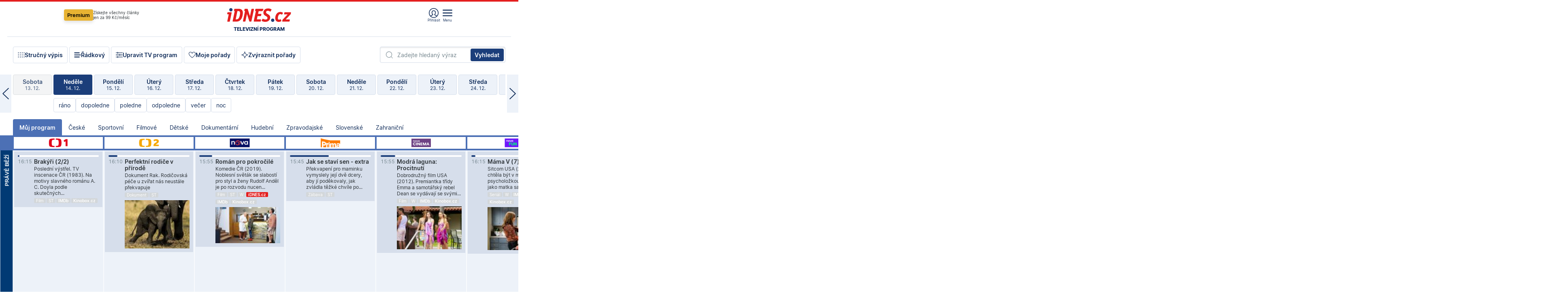

--- FILE ---
content_type: text/html; charset=windows-1250
request_url: https://tvprogram.idnes.cz/?t=detail&id=60305847
body_size: 105684
content:
<!doctype html>

<html lang="cs" class="css-d">
<head>
    
    <meta charset="windows-1250">
    <meta http-equiv="content-type" content="text/html; charset=windows-1250" >
    <meta http-equiv="cache-control" content="no-cache">
    <meta name="viewport" content="width=1030">
    <title>TV program pro v&#237;ce ne&#382; 100 TV stanic na 14 dn&#237; dop&#345;edu.</title>
    <meta name="description" property="og:description" lang="cs" content="Velk&#253; TV program obl&#237;ben&#253;ch stanic s mo&#382;nost&#237; vyhled&#225;v&#225;n&#237; podle denn&#237; doby, dn&#367; nebo slov. TV program - podrobn&#233; popisy i fotky, filmy, seri&#225;ly, sport...">
    <meta name="keywords" lang="cs" content="tv, televize, program, televizní, seriál, nova, ČT1, prima, hbo, film, discovery, ČT24, ČT2, cool, Barandov, cinema, film, stanice, satelitní, kabelové">
    <link rel="shortcut icon" href="https://1gr.cz/u/favicon/idnes.ico">
    <link rel="apple-touch-icon" href="https://1gr.cz/u/favicon/apple-touch-icon.png">
    <meta property="og:site_name" content="iDNES.cz">
    <meta property="og:type" content="website">
    <meta property="og:title" content="TV program pro v&#237;ce ne&#382; 100 TV stanic na 14 dn&#237; dop&#345;edu.">
    <meta name="image" property="og:image" content="https://1gr.cz/o/ogimage/idnes2025.jpg">
    <meta name="twitter:site" content="@idnescz">
    <meta property="fb:app_id" content="120489248467">
    <link href="https://servis.idnes.cz/rss.aspx?c=kultura" rel="alternate" type="application/rss+xml" title="RSS">
	<meta name="cXenseParse:pageclass" content="frontpage">
	<meta name="cXenseParse:qiw-typobsahu" content="home">
	<meta name="cXenseParse:qiw-subsection" content="Kultura">
	<meta name="cXenseParse:qiw-ostrov" content="kultura">
	<meta name="cXenseParse:qiw-rubrika" content="tv-program">
	<meta name="cXenseParse:qiw-vylouceni" content="redesign24" data-separator=",">





<script>var Unidata = { "exdomena": "tvprogram.idnes.cz", "ostrov": "kultura", "rubrika": "tv-program", "zobrazeni": "home", "verze": "A", "reklama": true, "timestamp": 1765725379284.0, "webtype": "full", "section": "Zpravodajství", "subSection": "Kultura", "pageType": "default", "authors": [""], "keywords": ["redesign24"], "isLogged": false, "noAd": 0, "lidskost": 289637684067599
    };
        var pp_gemius_extraparameters = new Array('content=free', 'premium=false', 'verze=A', 'webtype=full');
    
</script>



<script>   Unidata.prebidConfig = [
{"wallpaper":{"code":"wallpaper","mediaTypes":{"banner":{"sizes":[[970,310],[750,100],[728,90],[970,250],[970,210],[500,200],[300,300],[480,300],[336,280],[750,200]]}}},"750x100":{"code":"750x100","mediaTypes":{"banner":{"sizes":[[750,100],[690,100],[728,90],[300,90],[468,60],[320,50]]}}}}
    ];</script>

<script>   Unidata.biddingData = [
{"branding":true,"750x100":true,"wallpaper":true}
    ];
   
</script>

<script>window.cpexPackageConfig = {
        publisherSettingsPath: 'https://cdn.cpex.cz/settings/production/mafra.js',
    websiteSettingsPath: 'https://cdn.cpex.cz/settings/production/mafra/idnes.cz_kultura.js'
    }
    document.head.appendChild(Object.assign(document.createElement('script'), { src: `https://cdn.cpex.cz/package/cpex-package${window.location.href.indexOf('debug') > -1 ? '.js' : '.min.js'}` }));
</script>

        <script type="text/javascript" src="https://delivery.r2b2.cz/hb/mafra/kultura.idnes.cz_desktop" async></script>
<script>window.Ads = {config:{"mBrandingOffsetTop":50,"desktopTopBar":111,"vignetteCappingTime":180000,"refreshCappingTime":3000}}</script>



<style>
	@import "https://1gr.cz/css/idn4/base.css?rr=1764179992";
	@import "https://1gr.cz/css/idn4/uni.css?rr=1765551745";
	@import "https://1gr.cz/css/externi/reklama.css?rr=1761728186";
	@import "https://1gr.cz/css/idn4/portal.css?rr=1759938057";
	@import "https://1gr.cz/css/idn4/layout2.css?rr=1765457147";
	@import "https://1gr.cz/css/idn4/tvprog.css?rr=1759443322";
</style>

<script src="https://1gr.cz/js/uni/uni.js?rr=1764253092"></script>
<script src="https://1gr.cz/js/tv/2014.js?rr=1756411372"></script>




<script type="text/javascript">
        window.didomiConfig = { sdkPath: 'https://privacy.1gr.cz/', apiPath: 'https://privacy.1gr.cz/api' };
        window.Unidata = window.Unidata || {};
        window.Unidata.didomiVerze = '2';
        
    </script>
    
    <style>#didomi-notice { display: none!important; }</style>
    <script type="text/javascript">
        window.didomiEventListeners = window.didomiEventListeners || [];
        window.didomiEventListeners.push({ event: 'notice.shown', listener: function () { Didomi.notice.hide(); } });
    </script>
    
    <script src="https://1gr.cz/js/cmp/cookiewallCMP.js" async></script>
    

    <script>var adformtag = window.adformtag = window.adformtag || []; adformtag.push(function () { adformtag.setRequestParam('gdpr', '1'); });</script><script>Log.carkovacka("d=D&c=F&a=F&v=A&u=tv-program");</script><!-- G:Up kultura_tv-program-->
<!-- Gemius2013: TV program univerzal -->
<script>
if((/tech_max=[^;]*aplikace=1/.test(document.cookie)) || (/dCMP=[^;]*gemius=1/.test(document.cookie)) || !(typeof(Didomi) == "undefined" || !Didomi.getUserStatus().vendors.consent.enabled.includes(328)))
{ 
var pp_gemius_consent = true;
} else
{
var pp_gemius_use_cmp = true; 
}
if(!/(^|;)\s*nogemius=/.test(document.cookie)){
var pp_gemius_identifier = 'AkTqKCO_Yw9Ei2HHIVFcRKRursvGf6cCXnrPk.B3WE7.J7';

function gemius_pending(i) { window[i] = window[i] || function() {var x = window[i+'_pdata'] = window[i+'_pdata'] || []; x[x.length]=arguments;};};gemius_pending('gemius_hit'); gemius_pending('gemius_event'); gemius_pending('gemius_init'); gemius_pending('pp_gemius_hit'); gemius_pending('pp_gemius_event'); gemius_pending('pp_gemius_init'); (function(d,t) {try {var gt=d.createElement(t),s=d.getElementsByTagName(t)[0],l='http'+((location.protocol=='https:')?'s':''); gt.setAttribute('async','async');gt.setAttribute('defer','defer'); gt.src=l+'://spir.hit.gemius.pl/xgemius.js'; s.parentNode.insertBefore(gt,s);} catch (e) {}})(document,'script');
}
</script><!-- Analytics: kultura -->
<!-- Google Tag Manager -->
<script>
  window.dataLayer = window.dataLayer || [];
  if(MujPAS.prihlasen) dataLayer.push({'userType': 'member'});
  function gtag() { dataLayer.push(arguments); };
  gtag('consent', 'default', {
      'ad_storage': (/dCMP=[^;]*google=1/.test(document.cookie) ? 'granted' : 'denied'),
      'ad_user_data': (/dCMP=[^;]*google=1/.test(document.cookie) ? 'granted' : 'denied'),
      'analytics_storage': ((/dCMP=[^;]*mafra=\d\d1\d/.test(document.cookie)) || (typeof (Didomi) != 'undefined' && Didomi.getUserConsentStatus('publishers-Kqq3iPge', 'c:mafraas-Xd6p2mGA')) ? 'granted' : 'denied'),
      'ad_personalization': ((/dCMP=[^;]*mafra=\d1\d\d/.test(document.cookie)) || (typeof (Didomi) != 'undefined' && Didomi.getUserConsentStatus('publishers-UPqtcgaE', 'c:mafraas-Xd6p2mGA')) ? 'granted' : 'denied')  });
</script>
<noscript><iframe src="//www.googletagmanager.com/ns.html?id=GTM-WD22KH"
height="0" width="0" style="display:none;visibility:hidden"></iframe></noscript>
<script>(function(w,d,s,l,i){w[l]=w[l]||[];w[l].push({'gtm.start':
new Date().getTime(),event:'gtm.js'});var f=d.getElementsByTagName(s)[0],
j=d.createElement(s),dl=l!='dataLayer'?'&l='+l:'';j.async=true;j.src='//www.googletagmanager.com/gtm.js?id='+i+dl;f.parentNode.insertBefore(j,f);
})(window,document,'script','dataLayer','GTM-WD22KH');</script>
<!-- End Google Tag Manager -->



<script>
    consentFunction = function () {
        if (/dCMP=[^;]*piano=1/.test(document.cookie) || !(typeof (Didomi) == "undefined" || !Didomi.getUserStatus().vendors.consent.enabled.includes(412))) {
            var id = document.cookies.read("_mmid");
            var webIdCookie = document.cookies.read("\x5fwebid");
            if (id) {
                window.pdl = window.pdl || {};
                window.pdl.browserId = id;
                if (!Math.floor(Math.random() * 1000)) Log.ping(location.href, "logpiano\x5Fmmid\x5Fx1000");
            }
            else {
                Log.ping(location.href, "logpiano\x5Fnommid\x5F" + (webIdCookie ? "" : "no") + "webid" + (webIdCookie ? "\x5F" + webIdCookie[0] : ""));
            }

            if (!window.pianoLoaded) {
                window.pianoLoaded = true;
                var s = document.createElement("script");
                document.getElementsByTagName("head")[0].appendChild(s);
                s.src = "https://cdn.tinypass.com/api/tinypass.min.js";
            }
        }




        tp = window.tp || [];
        tp.push(["setAid", 'ldpllFOBpe']);
        tp.push(["setCxenseSiteId", "4732542837648372374"]);
        tp.push(["setEndpoint", 'https://buy-eu.piano.io/api/v3']);
        tp.push(["setEspEndpoint", 'https://api-esp-eu.piano.io']);
        tp.push(["setUseTinypassAccounts", false]);
        tp.push(["setUsePianoIdUserProvider", true]);
        var userState = Unidata.isLogged ? (Unidata.isSubscriber ? ["subscriber"] : ["logged"]) : ["notlogged"];
        tp.push(["setContentIsNative", Unidata.ostrov == "sdelenih"]);

        tp.push(["setCustomVariable", "premTarif", "tarif-none"]);
        tp.push(["setCustomVariable", "premFreq", "freq-none"]);
        tp.push(["setCustomVariable", "premMethod", "meth-none"]);
        tp.push(["setCustomVariable", "premAction", "act-none"]);
        tp.push(["setCustomVariable", "premDiscount", "disc-none"]);
        tp.push(["setCustomVariable", "premMkt", "mkt-0"]);
        tp.push(["setCustomVariable", "premTime", "time-morepass"]);
        tp.push(["setCustomVariable", "premTier", "_none"]);
        tp.push(["setCustomVariable", "premPrice", "0"]);
        tp.push(["setCustomVariable", "premNextPrice", "0"]);
        tp.push(["setCustomVariable", "testVerze", "verze-A"]);
        tp.push(["setCustomVariable", "webVerze", "full"]);
        tp.push(["setCustomVariable", "userState", userState]);
        tp.push(["setCustomVariable", "content", "free"]);
        tp.push(["setCustomVariable", "canonical", ""]);
        

        var setCustomParameters = {
            "qiw-premTarif": "tarif-none",    
            "aev-premTarif": "tarif-none",    
            "qiw-premFreq": "freq-none", 
            "qiw-premMethod": "meth-none", 
            "qiw-premAction": "act-none", 
            "qiw-premDiscount": "disc-none", 
            "qiw-premMkt": "mkt-0", 
            "qiw-premTime": "time-morepass", 
            "qiw-testVerze": "verze-A",
            "qiw-webVerze": "full",
            "qiw-content": "free"
        };

        window.cX = window.cX || { options: { consent: true, consentVersion: 2 } }; cX.callQueue = cX.callQueue || [];
        cX.callQueue.push(["setCustomParameters", setCustomParameters]);
        cX.callQueue.push(['setCustomParameters', { 'userState': userState }]);
        cX.callQueue.push(['setEventAttributes', { origin: 'qiw-idnes', persistedQueryId: '65782737c003a46ada22fb6a671d723069bfcc74' }]);

        var consent = (/dCMP=[^;]*piano=1/.test(document.cookie) || !(typeof (Didomi) == "undefined" || !Didomi.getUserStatus().vendors.consent.enabled.includes(412)));
        cX.callQueue.push(['setConsent', { pv: consent, segment: consent, ad: consent, recs: consent, geo: consent, device: consent }]);

        tp.push(["init", function () {
            tp.experience.init();
        }]);
    };

    consentFunction();
</script>
</head>
<body>
    
    
            
                <div class="counters">
                    
                </div>
                
                <div id="portal"><div class="iph" id="iph">
            <div id="iph-row" class="iph-row" score-box="menu2024-top">
                
                <div class="iph-logo" itemprop="publisher" itemscope itemtype="https://schema.org/Organization">
                    
                <meta itemprop="url" content="https://www.idnes.cz">
                <meta itemprop="name" content="iDNES.cz">
                <a href="https://www.idnes.cz/" title="iDNES.cz"  score-place="1" score-type="Section" score-id="idnes" itemprop="logo" itemscope itemtype="https://schema.org/ImageObject">iDNES.cz<meta itemprop="url" content="https://1gr.cz/u/loga-n4/idnes.svg"></a> </div>
                
                <div class="iph-row-in">
                    <div class="iph-prem"> 
        <a href="https://www.idnes.cz/ucet/prihlasit-premium?url=https%3A%2F%2Fwww.idnes.cz%2Fpremium%3Fzdroj%3Dtopmenu" class="btn-prem"> Premium</a>
		<p>Získejte všechny články <br> jen&nbsp;za&nbsp;99&nbsp;Kč/měsíc</p>
	</div>
                    
                    
                </div>
                <div class="iph-row-in">
                    <ul class="iph-icolist">
                        
                        <li><a href="https://www.idnes.cz/ucet/prihlasit?url=https%3a%2f%2ftvprogram.idnes.cz%2f" class="ico-login0"  score-place="1" score-type="Other" score-id="prihlasit">Přihlásit</a> <a data-js-xhr="1" href="https://www.idnes.cz/ucet" id="ico-login1" class="ico-login1" score-place="1" score-type="Other" score-id="mujucet">Můj účet</a></li>
                        
                        <li>
                            
                            <a onclick="element('iph').classes.add('iph-iphhm-visible'); element('iph').appendChild(element('iphhm-out')); element('iphhm-out').classes.add('iphhm-act');" class="ico-menu">Menu</a>
                             
                        </li>
                    </ul>
                    
                </div>
            </div>
            
            <ul class="iph-breadcrumb" id="iph-row2" score-box="menu2024-breadcrumb">
                
                <li><a href="https://tvprogram.idnes.cz"  score-place="1" score-type="Other" score-id="tv-program" title="Televizní program">Televizní program</a>
                    
                </li>
                
            </ul>
            
        </div>
        
        <script>Misc.rozdelMenu();</script>
        
        <script>Misc.iphSticky();</script><ul class="modify">
    <li class="searchfield-tv">
        

<form method="get" action="https://tvprogram.idnes.cz/hledani" id="search-tvprogram" class="naseptavac-obal naseptavac-obrazkovy">
    <div class="inp-out ico-search">
        <input type="text" id="hledej-tv" name="slovo" class="inp" placeholder="Zadejte hledaný výraz" autocomplete="off">
        <input type="submit" id="submit-tv" class="sen" value="Vyhledat">
        
    </div>
</form>
<script>Misc.naseptavac({"id":"search-tvprogram","zdroj":"/data.aspx?type=naseptavac\u0026source=tvprogram\u0026id=\u0026q={slovo}"});</script>

    </li>
    
    <li class="incomplete-false"><a href="javascript:;" class="ico-complete" onclick="TV.prepniStrucnost();"><span></span>Stručný výpis</a></li>
    <li class="incomplete-true"><a href="javascript:;" class="ico-complete" onclick="TV.prepniStrucnost();"><span></span>Úplný výpis</a></li>
    
    <li><a class="ico-rows" href="https://tvprogram.idnes.cz/?t=detail&id=60305847&set=row" onmousedown="Log.link(this,'tvprogram2015_radkovy_menu')"><span></span>Řádkový</a></li>
    
    <li><a class="ico-edit" id="tv-channel-edit" href="https://tvprogram.idnes.cz/#upravit"><span></span>Upravit TV program</a></li>
    <li><a class="ico-my" href="https://tvprogram.idnes.cz/moje-porady" onmousedown="Log.link(this,'tvprogram2015_mojeporady')"><span></span>Moje pořady</a></li>
    <li class="selection">
        <label onclick="element('assortment').classes.toggle('qblock');" class="ico-down"><span></span>Zvýraznit pořady</label>
        <div id="assortment">
            <ul>
                <li onclick="return TV.prepniZvyrazneni('zbv');"><span class="x-zbv"></span>zábava</li>
                <li onclick="return TV.prepniZvyrazneni('spr');"><span class="x-spr"></span>sport</li>
                <li onclick="return TV.prepniZvyrazneni('flm');"><span class="x-flm"></span>film</li>
                <li onclick="return TV.prepniZvyrazneni('ser');"><span class="x-ser"></span>seriál</li>
                <li onclick="return TV.prepniZvyrazneni('dkm');"><span class="x-dkm"></span>dokument</li>
                <li onclick="return TV.prepniZvyrazneni('hdb');"><span class="x-hdb"></span>hudba</li>
                <li onclick="return TV.prepniZvyrazneni('prd');"><span class="x-prd"></span>pro děti</li>
                <li onclick="return TV.prepniZvyrazneni('zpr');"><span class="x-zpr"></span>zprávy</li>
                <li onclick="return TV.prepniZvyrazneni('st');"><span class="x-st"></span>skryté titulky</li>
            </ul>
            <ul>
                <li onclick="return TV.prepniZvyrazneni('wd');"><span class="x-wd"></span>širokoúhlé</li>
                <li onclick="return TV.prepniZvyrazneni('zn');"><span class="x-zn"></span>znaková řeč</li>
                <li onclick="return TV.prepniZvyrazneni('prem');"><span class="x-prem"></span>premiéra</li>
                <li onclick="return TV.prepniZvyrazneni('live');"><span class="x-live"></span>živě</li>
                <li onclick="return TV.prepniZvyrazneni('tip');"><span class="x-tip"></span>tip</li>
                <li onclick="return TV.prepniZvyrazneni('idn');"><span class="x-idn"></span>iDNES recenze</li>
                <li onclick="return TV.prepniZvyrazneni('vid');"><span class="x-vid"></span>trailer</li>
                <li onclick="return TV.prepniZvyrazneni('mdb');"><span class="x-mdb"></span>IMDb</li>
                <li onclick="return TV.prepniZvyrazneni('kbx');"><span class="x-kbx"></span>Kinobox</li>
                <li onclick="return TV.prepniZvyrazneni();">zrušit zvýraznění</li>
            </ul>
        </div>
    </li>
    
</ul></div>
                                <div id="content" class="content">
                                    <!--reminderfcid-->
                                    
                                    
                                    
                                    <div class="timeline">
    <div class="daytoc-out">
        <div id="daytoc-levotoc" class="daytoc-prev"></div>
        <div id="daytoc-pravotoc" class="daytoc-next"></div>
        <div id="daytoc" class="daytoc">
            <ul class="list-day">
                
                <li class=" archived">
                    <a href="https://tvprogram.idnes.cz/?dt=15.11.2025" onmousedown="Log.link(this,'tvprogram2015_dny_14122025_15112025')">
                        <b>Sobota</b>
                        <i>15. 11.</i>
                    </a>
                    
                </li>
                
                <li class=" archived">
                    <a href="https://tvprogram.idnes.cz/?dt=16.11.2025" onmousedown="Log.link(this,'tvprogram2015_dny_14122025_16112025')">
                        <b>Neděle</b>
                        <i>16. 11.</i>
                    </a>
                    
                </li>
                
                <li class=" archived">
                    <a href="https://tvprogram.idnes.cz/?dt=17.11.2025" onmousedown="Log.link(this,'tvprogram2015_dny_14122025_17112025')">
                        <b>Pondělí</b>
                        <i>17. 11.</i>
                    </a>
                    
                </li>
                
                <li class=" archived">
                    <a href="https://tvprogram.idnes.cz/?dt=18.11.2025" onmousedown="Log.link(this,'tvprogram2015_dny_14122025_18112025')">
                        <b>Úterý</b>
                        <i>18. 11.</i>
                    </a>
                    
                </li>
                
                <li class=" archived">
                    <a href="https://tvprogram.idnes.cz/?dt=19.11.2025" onmousedown="Log.link(this,'tvprogram2015_dny_14122025_19112025')">
                        <b>Středa</b>
                        <i>19. 11.</i>
                    </a>
                    
                </li>
                
                <li class=" archived">
                    <a href="https://tvprogram.idnes.cz/?dt=20.11.2025" onmousedown="Log.link(this,'tvprogram2015_dny_14122025_20112025')">
                        <b>Čtvrtek</b>
                        <i>20. 11.</i>
                    </a>
                    
                </li>
                
                <li class=" archived">
                    <a href="https://tvprogram.idnes.cz/?dt=21.11.2025" onmousedown="Log.link(this,'tvprogram2015_dny_14122025_21112025')">
                        <b>Pátek</b>
                        <i>21. 11.</i>
                    </a>
                    
                </li>
                
                <li class=" archived">
                    <a href="https://tvprogram.idnes.cz/?dt=22.11.2025" onmousedown="Log.link(this,'tvprogram2015_dny_14122025_22112025')">
                        <b>Sobota</b>
                        <i>22. 11.</i>
                    </a>
                    
                </li>
                
                <li class=" archived">
                    <a href="https://tvprogram.idnes.cz/?dt=23.11.2025" onmousedown="Log.link(this,'tvprogram2015_dny_14122025_23112025')">
                        <b>Neděle</b>
                        <i>23. 11.</i>
                    </a>
                    
                </li>
                
                <li class=" archived">
                    <a href="https://tvprogram.idnes.cz/?dt=24.11.2025" onmousedown="Log.link(this,'tvprogram2015_dny_14122025_24112025')">
                        <b>Pondělí</b>
                        <i>24. 11.</i>
                    </a>
                    
                </li>
                
                <li class=" archived">
                    <a href="https://tvprogram.idnes.cz/?dt=25.11.2025" onmousedown="Log.link(this,'tvprogram2015_dny_14122025_25112025')">
                        <b>Úterý</b>
                        <i>25. 11.</i>
                    </a>
                    
                </li>
                
                <li class=" archived">
                    <a href="https://tvprogram.idnes.cz/?dt=26.11.2025" onmousedown="Log.link(this,'tvprogram2015_dny_14122025_26112025')">
                        <b>Středa</b>
                        <i>26. 11.</i>
                    </a>
                    
                </li>
                
                <li class=" archived">
                    <a href="https://tvprogram.idnes.cz/?dt=27.11.2025" onmousedown="Log.link(this,'tvprogram2015_dny_14122025_27112025')">
                        <b>Čtvrtek</b>
                        <i>27. 11.</i>
                    </a>
                    
                </li>
                
                <li class=" archived">
                    <a href="https://tvprogram.idnes.cz/?dt=28.11.2025" onmousedown="Log.link(this,'tvprogram2015_dny_14122025_28112025')">
                        <b>Pátek</b>
                        <i>28. 11.</i>
                    </a>
                    
                </li>
                
                <li class=" archived">
                    <a href="https://tvprogram.idnes.cz/?dt=29.11.2025" onmousedown="Log.link(this,'tvprogram2015_dny_14122025_29112025')">
                        <b>Sobota</b>
                        <i>29. 11.</i>
                    </a>
                    
                </li>
                
                <li class=" archived">
                    <a href="https://tvprogram.idnes.cz/?dt=30.11.2025" onmousedown="Log.link(this,'tvprogram2015_dny_14122025_30112025')">
                        <b>Neděle</b>
                        <i>30. 11.</i>
                    </a>
                    
                </li>
                
                <li class=" archived">
                    <a href="https://tvprogram.idnes.cz/?dt=1.12.2025" onmousedown="Log.link(this,'tvprogram2015_dny_14122025_01122025')">
                        <b>Pondělí</b>
                        <i>1. 12.</i>
                    </a>
                    
                </li>
                
                <li class=" archived">
                    <a href="https://tvprogram.idnes.cz/?dt=2.12.2025" onmousedown="Log.link(this,'tvprogram2015_dny_14122025_02122025')">
                        <b>Úterý</b>
                        <i>2. 12.</i>
                    </a>
                    
                </li>
                
                <li class=" archived">
                    <a href="https://tvprogram.idnes.cz/?dt=3.12.2025" onmousedown="Log.link(this,'tvprogram2015_dny_14122025_03122025')">
                        <b>Středa</b>
                        <i>3. 12.</i>
                    </a>
                    
                </li>
                
                <li class=" archived">
                    <a href="https://tvprogram.idnes.cz/?dt=4.12.2025" onmousedown="Log.link(this,'tvprogram2015_dny_14122025_04122025')">
                        <b>Čtvrtek</b>
                        <i>4. 12.</i>
                    </a>
                    
                </li>
                
                <li class=" archived">
                    <a href="https://tvprogram.idnes.cz/?dt=5.12.2025" onmousedown="Log.link(this,'tvprogram2015_dny_14122025_05122025')">
                        <b>Pátek</b>
                        <i>5. 12.</i>
                    </a>
                    
                </li>
                
                <li class=" archived">
                    <a href="https://tvprogram.idnes.cz/?dt=6.12.2025" onmousedown="Log.link(this,'tvprogram2015_dny_14122025_06122025')">
                        <b>Sobota</b>
                        <i>6. 12.</i>
                    </a>
                    
                </li>
                
                <li class=" archived">
                    <a href="https://tvprogram.idnes.cz/?dt=7.12.2025" onmousedown="Log.link(this,'tvprogram2015_dny_14122025_07122025')">
                        <b>Neděle</b>
                        <i>7. 12.</i>
                    </a>
                    
                </li>
                
                <li class=" archived">
                    <a href="https://tvprogram.idnes.cz/?dt=8.12.2025" onmousedown="Log.link(this,'tvprogram2015_dny_14122025_08122025')">
                        <b>Pondělí</b>
                        <i>8. 12.</i>
                    </a>
                    
                </li>
                
                <li class=" archived">
                    <a href="https://tvprogram.idnes.cz/?dt=9.12.2025" onmousedown="Log.link(this,'tvprogram2015_dny_14122025_09122025')">
                        <b>Úterý</b>
                        <i>9. 12.</i>
                    </a>
                    
                </li>
                
                <li class=" archived">
                    <a href="https://tvprogram.idnes.cz/?dt=10.12.2025" onmousedown="Log.link(this,'tvprogram2015_dny_14122025_10122025')">
                        <b>Středa</b>
                        <i>10. 12.</i>
                    </a>
                    
                </li>
                
                <li class=" archived">
                    <a href="https://tvprogram.idnes.cz/?dt=11.12.2025" onmousedown="Log.link(this,'tvprogram2015_dny_14122025_11122025')">
                        <b>Čtvrtek</b>
                        <i>11. 12.</i>
                    </a>
                    
                </li>
                
                <li class=" archived">
                    <a href="https://tvprogram.idnes.cz/?dt=12.12.2025" onmousedown="Log.link(this,'tvprogram2015_dny_14122025_12122025')">
                        <b>Pátek</b>
                        <i>12. 12.</i>
                    </a>
                    
                </li>
                
                <li class=" archived">
                    <a href="https://tvprogram.idnes.cz/?dt=13.12.2025" onmousedown="Log.link(this,'tvprogram2015_dny_14122025_13122025')">
                        <b>Sobota</b>
                        <i>13. 12.</i>
                    </a>
                    
                </li>
                
                <li class="act archived">
                    <a href="https://tvprogram.idnes.cz/?dt=14.12.2025" onmousedown="Log.link(this,'tvprogram2015_dny_14122025_14122025')">
                        <b>Neděle</b>
                        <i>14. 12.</i>
                    </a>
                    
                    <div>
                        <a onclick="return TV.najedCas(5)" href="javascript:;"><i>ráno</i></a>
                        <a onclick="return TV.najedCas(9)" href="javascript:;"><i>dopoledne</i></a>
                        <a onclick="return TV.najedCas(12)" href="javascript:;"><i>poledne</i></a>
                        <a onclick="return TV.najedCas(16)" href="javascript:;"><i>odpoledne</i></a>
                        <a onclick="return TV.najedCas(20)" href="javascript:;"><i>večer</i></a>
                        <a onclick="return TV.najedCas(24)" href="javascript:;"><i>noc</i></a>
                    </div>
                    
                </li>
                
                <li class="">
                    <a href="https://tvprogram.idnes.cz/?dt=15.12.2025" onmousedown="Log.link(this,'tvprogram2015_dny_14122025_15122025')">
                        <b>Pondělí</b>
                        <i>15. 12.</i>
                    </a>
                    
                </li>
                
                <li class="">
                    <a href="https://tvprogram.idnes.cz/?dt=16.12.2025" onmousedown="Log.link(this,'tvprogram2015_dny_14122025_16122025')">
                        <b>Úterý</b>
                        <i>16. 12.</i>
                    </a>
                    
                </li>
                
                <li class="">
                    <a href="https://tvprogram.idnes.cz/?dt=17.12.2025" onmousedown="Log.link(this,'tvprogram2015_dny_14122025_17122025')">
                        <b>Středa</b>
                        <i>17. 12.</i>
                    </a>
                    
                </li>
                
                <li class="">
                    <a href="https://tvprogram.idnes.cz/?dt=18.12.2025" onmousedown="Log.link(this,'tvprogram2015_dny_14122025_18122025')">
                        <b>Čtvrtek</b>
                        <i>18. 12.</i>
                    </a>
                    
                </li>
                
                <li class="">
                    <a href="https://tvprogram.idnes.cz/?dt=19.12.2025" onmousedown="Log.link(this,'tvprogram2015_dny_14122025_19122025')">
                        <b>Pátek</b>
                        <i>19. 12.</i>
                    </a>
                    
                </li>
                
                <li class="">
                    <a href="https://tvprogram.idnes.cz/?dt=20.12.2025" onmousedown="Log.link(this,'tvprogram2015_dny_14122025_20122025')">
                        <b>Sobota</b>
                        <i>20. 12.</i>
                    </a>
                    
                </li>
                
                <li class="">
                    <a href="https://tvprogram.idnes.cz/?dt=21.12.2025" onmousedown="Log.link(this,'tvprogram2015_dny_14122025_21122025')">
                        <b>Neděle</b>
                        <i>21. 12.</i>
                    </a>
                    
                </li>
                
                <li class="">
                    <a href="https://tvprogram.idnes.cz/?dt=22.12.2025" onmousedown="Log.link(this,'tvprogram2015_dny_14122025_22122025')">
                        <b>Pondělí</b>
                        <i>22. 12.</i>
                    </a>
                    
                </li>
                
                <li class=" second">
                    <a href="https://tvprogram.idnes.cz/?dt=23.12.2025" onmousedown="Log.link(this,'tvprogram2015_dny_14122025_23122025')">
                        <b>Úterý</b>
                        <i>23. 12.</i>
                    </a>
                    
                </li>
                
                <li class=" second">
                    <a href="https://tvprogram.idnes.cz/?dt=24.12.2025" onmousedown="Log.link(this,'tvprogram2015_dny_14122025_24122025')">
                        <b>Středa</b>
                        <i>24. 12.</i>
                    </a>
                    
                </li>
                
                <li class=" second">
                    <a href="https://tvprogram.idnes.cz/?dt=25.12.2025" onmousedown="Log.link(this,'tvprogram2015_dny_14122025_25122025')">
                        <b>Čtvrtek</b>
                        <i>25. 12.</i>
                    </a>
                    
                </li>
                
                <li class=" second">
                    <a href="https://tvprogram.idnes.cz/?dt=26.12.2025" onmousedown="Log.link(this,'tvprogram2015_dny_14122025_26122025')">
                        <b>Pátek</b>
                        <i>26. 12.</i>
                    </a>
                    
                </li>
                
                <li class=" second">
                    <a href="https://tvprogram.idnes.cz/?dt=27.12.2025" onmousedown="Log.link(this,'tvprogram2015_dny_14122025_27122025')">
                        <b>Sobota</b>
                        <i>27. 12.</i>
                    </a>
                    
                </li>
                
            </ul>
        </div>
        <script>Misc.kolotoc({ id: "daytoc", doprava: "daytoc-pravotoc", doleva: "daytoc-levotoc", start: 28, konecny: true });</script>
    </div>
</div>
<!--reminderfcid-->

<div id="tv-fix" class="header-normal">
    <ul class="tv-sel">
      <li class="act"><a href="https://tvprogram.idnes.cz/" onmousedown="Log.link(this,'tvprogram2015_kategorie_mojeporady')"><i>Můj program</i></a></li>
      
      <li><a href="https://tvprogram.idnes.cz/ceske" onmousedown="Log.link(this,'tvprogram2015_kategorie_ceske')"><i>České</i></a></li>
      
      <li><a href="https://tvprogram.idnes.cz/sportovni" onmousedown="Log.link(this,'tvprogram2015_kategorie_sport')"><i>Sportovní</i></a></li>
      
      <li><a href="https://tvprogram.idnes.cz/filmove" onmousedown="Log.link(this,'tvprogram2015_kategorie_film')"><i>Filmové</i></a></li>
      
      <li><a href="https://tvprogram.idnes.cz/detske" onmousedown="Log.link(this,'tvprogram2015_kategorie_detske')"><i>Dětské</i></a></li>
      
      <li><a href="https://tvprogram.idnes.cz/dokumentarni" onmousedown="Log.link(this,'tvprogram2015_kategorie_dokumenty')"><i>Dokumentární</i></a></li>
      
      <li><a href="https://tvprogram.idnes.cz/hudebni" onmousedown="Log.link(this,'tvprogram2015_kategorie_hudebni')"><i>Hudební</i></a></li>
      
      <li><a href="https://tvprogram.idnes.cz/zpravodajske" onmousedown="Log.link(this,'tvprogram2015_kategorie_zpravy')"><i>Zpravodajské</i></a></li>
      
      <li><a href="https://tvprogram.idnes.cz/slovenske" onmousedown="Log.link(this,'tvprogram2015_kategorie_slovenske')"><i>Slovenské</i></a></li>
      
      <li><a href="https://tvprogram.idnes.cz/zahranicni" onmousedown="Log.link(this,'tvprogram2015_kategorie_zahranicni')"><i>Zahraniční</i></a></li>
      
    </ul>
    <div class="tv-main-out" id="tv-wrapper">
            <table class="tv-main" id="tv-table">
                <thead id="tv-channels" class=" editable" style="width: 327em">
                    <tr>
                        <th class="col-time"></th>
                        
                        <th>
                            
                            <img class="tvlogo" src="https://1gr.cz/o/televize/loga-m/ct-1.png" title="ČT1" alt="ČT1" data-channel="1">
                        </th>
                        
                        <th>
                            
                            <img class="tvlogo" src="https://1gr.cz/o/televize/loga-m/ct-2.png" title="ČT2" alt="ČT2" data-channel="2">
                        </th>
                        
                        <th>
                            
                            <img class="tvlogo" src="https://1gr.cz/o/televize/loga-m/nova.png" title="Nova" alt="Nova" data-channel="3">
                        </th>
                        
                        <th>
                            
                            <img class="tvlogo" src="https://1gr.cz/o/televize/loga-m/prima.png" title="Prima" alt="Prima" data-channel="4">
                        </th>
                        
                        <th>
                            
                            <img class="tvlogo" src="https://1gr.cz/o/televize/loga-m/nova-cinema.png" title="Nova Cinema" alt="Nova Cinema" data-channel="78">
                        </th>
                        
                        <th>
                            
                            <img class="tvlogo" src="https://1gr.cz/o/televize/loga-m/nova-fun.png" title="Nova Fun" alt="Nova Fun" data-channel="560">
                        </th>
                        
                        <th>
                            
                            <img class="tvlogo" src="https://1gr.cz/o/televize/loga-m/nova-action.png" title="Nova Action" alt="Nova Action" data-channel="558">
                        </th>
                        
                        <th>
                            
                            <img class="tvlogo" src="https://1gr.cz/o/televize/loga-m/nova-krimi.png" title="Nova Krimi" alt="Nova Krimi" data-channel="559">
                        </th>
                        
                        <th>
                            
                            <img class="tvlogo" src="https://1gr.cz/o/televize/loga-m/prima-cool.png" title="Prima COOL" alt="Prima COOL" data-channel="92">
                        </th>
                        
                        <th>
                            
                            <img class="tvlogo" src="https://1gr.cz/o/televize/loga-m/prima-love.png" title="Prima LOVE" alt="Prima LOVE" data-channel="226">
                        </th>
                        
                        <th>
                            
                            <img class="tvlogo" src="https://1gr.cz/o/televize/loga-m/prima-zoom.png" title="Prima ZOOM" alt="Prima ZOOM" data-channel="331">
                        </th>
                        
                        <th>
                            
                            <img class="tvlogo" src="https://1gr.cz/o/televize/loga-m/prima-max.png" title="Prima MAX" alt="Prima MAX" data-channel="474">
                        </th>
                        
                        <th>
                            
                            <img class="tvlogo" src="https://1gr.cz/o/televize/loga-m/barrandov.png" title="Barrandov" alt="Barrandov" data-channel="89">
                        </th>
                        
                        <th>
                            
                            <img class="tvlogo" src="https://1gr.cz/o/televize/loga-m/ct-4-sport.png" title="ČT sport" alt="ČT sport" data-channel="18">
                        </th>
                        
                        <th>
                            
                            <img class="tvlogo" src="https://1gr.cz/o/televize/loga-m/ct-24.png" title="ČT24" alt="ČT24" data-channel="24">
                        </th>
                        
                        <th>
                            
                            <img class="tvlogo" src="https://1gr.cz/o/televize/loga-m/ocko.png" title="Óčko" alt="Óčko" data-channel="19">
                        </th>
                        
                        <th>
                            
                            <img class="tvlogo" src="https://1gr.cz/o/televize/loga-m/ct-d.png" title="ČT :D" alt="ČT :D" data-channel="94">
                        </th>
                        
                        <th class="col-time"></th>
                    </tr>
                </thead>
                <tbody>
                    
                    <tr id="current" class="current">
                        <td class="col-time col-time-current"><u></u></td>
                        
                        <td><a class=" past now" data-channel="1" data-show="98667458" data-series="255200" data-start="975" data-length="75" href="https://tvprogram.idnes.cz/ct-1/ne-16.15-brakyri-2-2.id98667458-s255200"><div class="x-flm x-st x-mdb x-kbx"><u class="zizalka"><u style="width:2%;"></u></u><h3>Brakýři (2/2)</h3><small>16:15</small><p>Poslední výstřel. TV inscenace ČR (1983). Na motivy slavného románu A. C. Doyla podle skutečných...</p><p><i class="x-flm"></i><i class="x-st"></i><i class="x-mdb"></i><i class="x-kbx"></i></p> </div></a></td>
                        
                        <td><a class=" past now" data-channel="2" data-show="98667702" data-series="0" data-start="970" data-length="55" href="https://tvprogram.idnes.cz/ct-2/ne-16.10-perfektni-rodice-v-prirode.id98667702"><div class="x-dkm x-st"><u class="zizalka"><u style="width:11%;"></u></u><h3>Perfektní rodiče v přírodě</h3><small>16:10</small><p>Dokument Rak. Rodičovská péče u zvířat nás neustále překvapuje</p><p><i class="x-dkm"></i><i class="x-st"></i></p> <img width="143" src="//1gr.cz/data/tvprogram/images/prev/2/98667702/26103105.jpg" alt="Perfektní rodiče v přírodě" class="imgal"></div></a></td>
                        
                        <td><a class=" past now" data-channel="3" data-show="98665692" data-series="0" data-start="955" data-length="130" href="https://tvprogram.idnes.cz/nova/ne-15.55-roman-pro-pokrocile.id98665692"><div class="x-flm x-st x-wd x-idn x-mdb x-kbx"><u class="zizalka"><u style="width:16%;"></u></u><h3>Román pro pokročilé</h3><small>15:55</small><p>Komedie ČR (2019). Noblesní světák se slabostí pro styl a ženy Rudolf Anděl je po rozvodu nucen...</p><p><i class="x-flm"></i><i class="x-st"></i><i class="x-wd"></i><i class="x-idn"></i><i class="x-mdb"></i><i class="x-kbx"></i></p> <img width="143" src="//1gr.cz/data/tvprogram/images/prev/3/98665692/26103271.jpg" alt="Román pro pokročilé" class="imgal"></div></a></td>
                        
                        <td><a class=" past now" data-channel="4" data-show="98630720" data-series="178545" data-start="945" data-length="65" href="https://tvprogram.idnes.cz/prima/ne-15.45-jak-se-stavi-sen-extra.id98630720-s178545"><div class="x-zbv x-st"><u class="zizalka"><u style="width:48%;"></u></u><h3>Jak se staví sen - extra</h3><small>15:45</small><p>Překvapení pro maminku vymyslely její dvě dcery, aby jí poděkovaly, jak zvládla těžké chvíle po...</p><p><i class="x-zbv"></i><i class="x-st"></i></p> </div></a></td>
                        
                        <td><a class=" past now" data-channel="78" data-show="99340891" data-series="0" data-start="955" data-length="120" href="https://tvprogram.idnes.cz/nova-cinema/ne-15.55-modra-laguna-procitnuti.id99340891"><div class="x-flm x-wd x-mdb x-kbx"><u class="zizalka"><u style="width:18%;"></u></u><h3>Modrá laguna: Procitnutí</h3><small>15:55</small><p>Dobrodružný film USA (2012). Premiantka třídy Emma a samotářský rebel Dean se vydávají se svými...</p><p><i class="x-flm"></i><i class="x-wd"></i><i class="x-mdb"></i><i class="x-kbx"></i></p> <img width="143" src="//1gr.cz/data/tvprogram/images/prev/78/99340891/26182307.jpg" alt="Modrá laguna: Procitnutí" class="imgal"></div></a></td>
                        
                        <td><a class=" past now" data-channel="560" data-show="98666372" data-series="193595" data-start="975" data-length="25" href="https://tvprogram.idnes.cz/nova-fun/ne-16.15-mama-v-7.id98666372-s193595"><div class="x-ser x-wd x-mdb x-kbx"><u class="zizalka"><u style="width:5%;"></u></u><h3>Máma V (7)</h3><small>16:15</small><p>Sitcom USA (2017). Christy chtěla být v mládí psycholožkou, jenže teď si jako matka samoživitelka...</p><p><i class="x-ser"></i><i class="x-wd"></i><i class="x-mdb"></i><i class="x-kbx"></i></p> <img width="143" src="//1gr.cz/data/tvprogram/images/prev/560/98666372/26110365.jpg" alt="Máma V (7)" class="imgal"></div></a></td>
                        
                        <td><a class=" past now" data-channel="558" data-show="98665940" data-series="318258" data-start="930" data-length="60" href="https://tvprogram.idnes.cz/nova-action/ne-15.30-trucky-na-lede-ix-4.id98665940-s318258"><div class="x-zbv x-prem"><u class="zizalka"><u style="width:77%;"></u></u><h3>Trucky na ledě IX (4)</h3><small>15:30</small><p>Reality show USA (2015). Filmaři doprovázejí řidiče kamionů, kteří musejí během dvou měsíců, kdy...</p><p><i class="x-zbv"></i><i class="x-prem"></i></p> </div></a></td>
                        
                        <td><a class=" past now" data-channel="559" data-show="98666554" data-series="157286" data-start="925" data-length="55" href="https://tvprogram.idnes.cz/nova-krimi/ne-15.25-dr-house-iii-18.id98666554-s157286"><div class="x-ser x-st x-wd x-mdb x-kbx"><u class="zizalka"><u style="width:93%;"></u></u><h3>Dr. House III (18)</h3><small>15:25</small><p>Ve vzduchu. Seriál USA (2006). Let House a Cuddyové na služební cestu se změní v nečekané...</p><p><i class="x-ser"></i><i class="x-st"></i><i class="x-wd"></i><i class="x-mdb"></i><i class="x-kbx"></i></p> <img width="143" src="//1gr.cz/data/tvprogram/images/prev/559/98666554/26109230.jpg" alt="Dr. House III (18)" class="imgal"></div></a></td>
                        
                        <td><a class=" past now" data-channel="92" data-show="98631626" data-series="0" data-start="910" data-length="115" href="https://tvprogram.idnes.cz/prima-cool/ne-15.10-tata-je-doma.id98631626"><div class="x-flm x-st x-idn x-mdb x-kbx"><u class="zizalka"><u style="width:58%;"></u></u><h3>Táta je doma</h3><small>15:10</small><p>Komedie USA (2015). Otčím Brad doufá, že ho budou vyženěné děti milovat a přijmou ho za vlastního....</p><p><i class="x-flm"></i><i class="x-st"></i><i class="x-idn"></i><i class="x-mdb"></i><i class="x-kbx"></i></p> <img width="143" src="//1gr.cz/data/tvprogram/images/prev/92/98631626/26105155.jpg" alt="Táta je doma" class="imgal"></div></a></td>
                        
                        <td><a class=" past now" data-channel="226" data-show="98632295" data-series="223871" data-start="925" data-length="80" href="https://tvprogram.idnes.cz/prima-love/ne-15.25-sestricky-49.id98632295-s223871"><div class="x-ser x-st x-mdb x-kbx"><u class="zizalka"><u style="width:64%;"></u></u><h3>Sestřičky (49)</h3><small>15:25</small><p>Chaloupka strýčka Toma. Seriál ČR (2020). Prokop se začíná zajímat o Lauru. Martin nevěří Tomovi,...</p><p><i class="x-ser"></i><i class="x-st"></i><i class="x-mdb"></i><i class="x-kbx"></i></p> <img width="143" src="//1gr.cz/data/tvprogram/images/prev/226/98632295/26106189.jpg" alt="Sestřičky (49)" class="imgal"></div></a></td>
                        
                        <td><a class=" past now" data-channel="331" data-show="98633497" data-series="317963" data-start="945" data-length="60" href="https://tvprogram.idnes.cz/prima-zoom/ne-15.45-titani-obrany-4.id98633497-s317963"><div class="x-dkm"><u class="zizalka"><u style="width:52%;"></u></u><h3>Titáni obrany (4)</h3><small>15:45</small><p>Vrtulníky. Dokument Kan. (2024). Při vývoji nejvýkonnějších zbraní hrají hlavní roli technologie a...</p><p><i class="x-dkm"></i></p> </div></a></td>
                        
                        <td><a class=" past now" data-channel="474" data-show="98632565" data-series="0" data-start="920" data-length="120" href="https://tvprogram.idnes.cz/prima-max/ne-15.20-divka-s-perlou.id98632565"><div class="x-flm x-mdb x-kbx"><u class="zizalka"><u style="width:47%;"></u></u><h3>Dívka s perlou</h3><small>15:20</small><p>Romantický film VB/Luc. (2003). Píše se rok 1665 a mladá dívka Griet začne pracovat v domě malíře...</p><p><i class="x-flm"></i><i class="x-mdb"></i><i class="x-kbx"></i></p> <img width="143" src="//1gr.cz/data/tvprogram/images/prev/474/98632565/26107308.jpg" alt="Dívka s perlou" class="imgal"></div></a></td>
                        
                        <td><a class=" past now" data-channel="89" data-show="98634174" data-series="160111" data-start="955" data-length="60" href="https://tvprogram.idnes.cz/barrandov/ne-15.55-nebezpecne-vztahy.id98634174-s160111"><div class="x-zbv"><u class="zizalka"><u style="width:36%;"></u></u><h3>Nebezpečné vztahy</h3><small>15:55</small><p>Láska je krásná věc, dokud se nezvrhne v nenávist. Podívejte se s námi na neuvěřitelné životní...</p><p><i class="x-zbv"></i></p> <img width="143" src="//1gr.cz/data/tvprogram/images/prev/89/98634174/26105017.jpg" alt="Nebezpečné vztahy" class="imgal"></div></a></td>
                        
                        <td><a class=" past now" data-channel="18" data-show="98668240" data-series="0" data-start="930" data-length="165" href="https://tvprogram.idnes.cz/ct-4-sport/ne-15.30-florbal-ms-ve-florbalu-zen-2025-cesko.id98668240"><div class="x-spr x-st x-wd x-live"><u class="zizalka"><u style="width:28%;"></u></u><h3>Florbal: MS ve florbalu žen 2025 Česko</h3><small>15:30</small><p>MS ženy - finále. Přímý přenos finálového utkání světového šampionátu v Ostravě (163 min)</p><p><i class="x-spr"></i><i class="x-st"></i><i class="x-wd"></i><i class="x-live"></i></p> </div></a></td>
                        
                        <td><a class=" past now" data-channel="24" data-show="98668056" data-series="162518" data-start="963" data-length="57" href="https://tvprogram.idnes.cz/ct-24/ne-16.03-studio-ct24.id98668056-s162518"><div class="x-zpr"><u class="zizalka"><u style="width:23%;"></u></u><h3>Studio ČT24</h3><small>16:03</small><p>Aktuální rozhovory na aktuální témata v ČR i ve světě. Možnost přerušení vysílání v důsledku...</p><p><i class="x-zpr"></i></p> </div></a></td>
                        
                        <td><a class=" past now" data-channel="19" data-show="98851630" data-series="281368" data-start="960" data-length="25" href="https://tvprogram.idnes.cz/ocko/ne-16.00-new-music-radar.id98851630-s281368"><div class=""><u class="zizalka"><u style="width:65%;"></u></u><h3>New Music Radar</h3><small>16:00</small><p>Buď v obraze - nejnovější várka klipů</p> </div></a></td>
                        
                        <td><a class=" past now" data-channel="94" data-show="98667135" data-series="237159" data-start="970" data-length="15" href="https://tvprogram.idnes.cz/ct-d/ne-16.10-esa-z-pralesa-iii.id98667135-s237159"><div class="x-ser x-st x-mdb x-kbx"><u class="zizalka"><u style="width:42%;"></u></u><h3>Esa z pralesa III</h3><small>16:10</small><p>Animovaný seriál Fr. Partička zvířecích hrdinů známá jako Esa z pralesa vyráží na pomoc vždy, když...</p><p><i class="x-ser"></i><i class="x-st"></i><i class="x-mdb"></i><i class="x-kbx"></i></p> <img width="143" src="//1gr.cz/data/tvprogram/images/prev/94/98667135/26105598.jpg" alt="Esa z pralesa III" class="imgal"></div></a></td>
                        
                        <td class="col-time col-time-current"><u></u></td>
                    </tr>
                    
                    <tr id="tv-ad">
                        <td class="col-time"></td>
                        <td colspan="17">
                            <div>
                                <div class="text">
                                    <hr class="h">
                                    <div id="r-middleboard" class="r-main m31 s_750x100"><div class="r-head"><span></span></div><div class="r-body"><div id='750x100'></div><div class="fc0"></div></div></div>
                                </div>
                            </div>
                        </td>
                        <td class="col-time"></td>
                    </tr>
                    
                    <tr id="t00" class="past" >
                        <td class="col-time col-time-0"><u id="h00"></u></td>
                        
                        <td><a class=" past" data-channel="1" data-show="98667436" data-series="298800" data-start="15" data-length="50" href="https://tvprogram.idnes.cz/ct-1/so-00.15-grantchester-viii-5-6.id98667436-s298800"><div class="x-ser x-st x-mdb x-kbx"><h3>Grantchester VIII (5/6)</h3><small>00:15</small><p>Detektivní seriál VB (2023). Reverend Will Davenport na stopě zločinu. (46 min)</p><p><i class="x-ser"></i><i class="x-st"></i><i class="x-mdb"></i><i class="x-kbx"></i></p> <img width="143" src="//1gr.cz/data/tvprogram/images/prev/1/98667436/26094089.jpg" alt="Grantchester VIII (5/6)" class="imgal"></div></a><a class=" past" data-channel="1" data-show="98667437" data-series="144894" data-start="65" data-length="70" href="https://tvprogram.idnes.cz/ct-1/so-01.05-manez-bolka-polivky.id98667437-s144894"><div class="x-zbv x-st x-mdb x-kbx"><h3>Manéž Bolka Polívky</h3><small>01:05</small><p>Spoluúčinkují: Z. Stivínová, M. Cassi /B. Verdurini/, D. Bláhová, G. Vermelho, J. Klíma, skupina...</p><p><i class="x-zbv"></i><i class="x-st"></i><i class="x-mdb"></i><i class="x-kbx"></i></p> <img width="143" src="//1gr.cz/data/tvprogram/images/prev/1/98667437/26094134.jpg" alt="Manéž Bolka Polívky" class="imgal"></div></a><a class=" past" data-channel="1" data-show="98667438" data-series="33" data-start="135" data-length="90" href="https://tvprogram.idnes.cz/ct-1/so-02.15-sama-doma.id98667438-s33"><div class="x-zbv x-st x-zn x-mdb x-kbx"><h3>Sama doma</h3><small>02:15</small><p>Být doma neznamená šeď a nudu! Zdraví, styl, známé osobnosti a pozvánky na víkend</p><p><i class="x-zbv"></i><i class="x-st"></i><i class="x-zn"></i><i class="x-mdb"></i><i class="x-kbx"></i></p> <img width="143" src="//1gr.cz/data/tvprogram/images/prev/1/98667438/26094143.jpg" alt="Sama doma" class="imgal"></div></a><a class=" past" data-channel="1" data-show="98667439" data-series="59" data-start="225" data-length="25" href="https://tvprogram.idnes.cz/ct-1/so-03.45-chalupa-je-hra.id98667439-s59"><div class="x-zbv x-st"><h3>Chalupa je hra</h3><small>03:45</small><p>Jak využít energii z přírody. Magazín nejen pro chataře a chalupáře</p><p><i class="x-zbv"></i><i class="x-st"></i></p> </div></a><a class=" past" data-channel="1" data-show="98667440" data-series="144897" data-start="250" data-length="25" href="https://tvprogram.idnes.cz/ct-1/so-04.10-bydleni-je-hra.id98667440-s144897"><div class="x-zbv x-st"><h3>Bydlení je hra</h3><small>04:10</small><p>Pokoj, ve kterém si můžete odložit. Magazín o kultuře bydlení</p><p><i class="x-zbv"></i><i class="x-st"></i></p> </div></a><a class=" past" data-channel="1" data-show="98667441" data-series="144890" data-start="275" data-length="24" href="https://tvprogram.idnes.cz/ct-1/so-04.35-zahrada-je-hra.id98667441-s144890"><div class="x-zbv x-st"><h3>Zahrada je hra</h3><small>04:35</small><p>Vinná réva z kraje, kde toho moc neuzraje. Magazín (2007). Fůra nápadů pro vaši zahradu</p><p><i class="x-zbv"></i><i class="x-st"></i></p> <img width="143" src="//1gr.cz/data/tvprogram/images/prev/1/98667441/26094156.jpg" alt="Zahrada je hra" class="imgal"></div></a></td>
                        
                        <td><a class=" past" data-channel="2" data-show="98667680" data-series="299567" data-start="20" data-length="15" href="https://tvprogram.idnes.cz/ct-2/so-00.20-bohove-a-myty-stare-evropy.id98667680-s299567"><div class="x-dkm x-st x-zn"><h3>Bohové a mýty staré Evropy</h3><small>00:20</small><p>Burgundi, potomci Nibelungů? Dokument (2014). S Václavem Cílkem do hlubin dávnověku na hranici mezi...</p><p><i class="x-dkm"></i><i class="x-st"></i><i class="x-zn"></i></p> </div></a><a class=" past" data-channel="2" data-show="98667681" data-series="0" data-start="35" data-length="75" href="https://tvprogram.idnes.cz/ct-2/so-00.35-prizraky.id98667681"><div class="x-dkm x-st"><h3>Přízraky</h3><small>00:35</small><p>Dokument (2015). Středočeské Milovice jsou unikátním místem, kde je možné zkoumat století vojenské...</p><p><i class="x-dkm"></i><i class="x-st"></i></p> </div></a><a class=" past" data-channel="2" data-show="98667682" data-series="171733" data-start="110" data-length="25" href="https://tvprogram.idnes.cz/ct-2/so-01.50-na-hranici-tradic.id98667682-s171733"><div class="x-dkm x-st"><h3>Na hranici tradic</h3><small>01:50</small><p>Brněnské podzemí. Dokument (2011). Zapomenutá historie Zelného trhu a labyrintu podzemních chodeb,...</p><p><i class="x-dkm"></i><i class="x-st"></i></p> </div></a><a class=" past" data-channel="2" data-show="98667683" data-series="0" data-start="135" data-length="25" href="https://tvprogram.idnes.cz/ct-2/so-02.15-ze-zoo-do-zoo.id98667683"><div class="x-dkm x-st"><h3>Ze zoo do zoo</h3><small>02:15</small><p>Dokument (2012). Rozverná šimpanzí rodinka z Hodonína či ohrožení puštíci bělaví z Hluboké nad...</p><p><i class="x-dkm"></i><i class="x-st"></i></p> </div></a><a class=" past" data-channel="2" data-show="98667684" data-series="147785" data-start="160" data-length="30" href="https://tvprogram.idnes.cz/ct-2/so-02.40-divocina-bez-hranic.id98667684-s147785"><div class="x-dkm x-st"><h3>Divočina bez hranic</h3><small>02:40</small><p>Karkonoski Park Narodowy. Dokument (2012). S Tomášem Kočkem krkonošskými stezkami na Sněžku, k...</p><p><i class="x-dkm"></i><i class="x-st"></i></p> <img width="143" src="//1gr.cz/data/tvprogram/images/prev/2/98667684/26094401.jpg" alt="Divočina bez hranic" class="imgal"></div></a><a class=" past" data-channel="2" data-show="98667685" data-series="0" data-start="190" data-length="75" href="https://tvprogram.idnes.cz/ct-2/so-03.10-detske-oci-a-bojovnici-proti-totalite.id98667685"><div class="x-dkm x-st"><h3>Dětské oči a bojovníci proti totalitě</h3><small>03:10</small><p>Dokument (2008). Výběr z nejlepších dokumentů, které o zapomenutých hrdinech natočili studenti...</p><p><i class="x-dkm"></i><i class="x-st"></i></p> </div></a><a class=" past" data-channel="2" data-show="98667686" data-series="148159" data-start="265" data-length="25" href="https://tvprogram.idnes.cz/ct-2/so-04.25-nas-venkov.id98667686-s148159"><div class="x-dkm x-st"><h3>Náš venkov</h3><small>04:25</small><p>Pan doktor. Dokument. David Halata z Hošťálkové u Vsetína spojil lásku k lékařské profesi s...</p><p><i class="x-dkm"></i><i class="x-st"></i></p> </div></a><a class=" past" data-channel="2" data-show="98667687" data-series="294325" data-start="290" data-length="55" href="https://tvprogram.idnes.cz/ct-2/so-04.50-starobyle-stavby-ii.id98667687-s294325"><div class="x-dkm x-st"><h3>Starobylé stavby II</h3><small>04:50</small><p>Hagia Sophia. Dokument Fr. V Istanbulu, na pomezí Evropy a Asie, se nachází jedna z...</p><p><i class="x-dkm"></i><i class="x-st"></i></p> </div></a></td>
                        
                        <td><a class=" past" data-channel="3" data-show="98665678" data-series="277757" data-start="115" data-length="55" href="https://tvprogram.idnes.cz/nova/so-01.55-kriminalka-andel-v-10.id98665678-s277757"><div class="x-ser x-st x-wd x-mdb x-kbx"><h3>Kriminálka Anděl V (10)</h3><small>01:55</small><p>Příběh ze ZOO. Krimiseriál ČR (2023). Tygr roztrhá oblíbeného ošetřovatele zoo zamčeného ve výběhu....</p><p><i class="x-ser"></i><i class="x-st"></i><i class="x-wd"></i><i class="x-mdb"></i><i class="x-kbx"></i></p> <img width="143" src="//1gr.cz/data/tvprogram/images/prev/3/98665678/26094850.jpg" alt="Kriminálka Anděl V (10)" class="imgal"></div></a><a class=" past" data-channel="3" data-show="98665679" data-series="277757" data-start="170" data-length="60" href="https://tvprogram.idnes.cz/nova/so-02.50-kriminalka-andel-v-11.id98665679-s277757"><div class="x-ser x-st x-wd x-mdb x-kbx"><h3>Kriminálka Anděl V (11)</h3><small>02:50</small><p>Případ Jidáš. Krimiseriál ČR (2023). V kostele je nalezen zavražděný varhaník s obrazem Jidáše v...</p><p><i class="x-ser"></i><i class="x-st"></i><i class="x-wd"></i><i class="x-mdb"></i><i class="x-kbx"></i></p> <img width="143" src="//1gr.cz/data/tvprogram/images/prev/3/98665679/26094867.jpg" alt="Kriminálka Anděl V (11)" class="imgal"></div></a><a class=" past" data-channel="3" data-show="98665680" data-series="304307" data-start="230" data-length="50" href="https://tvprogram.idnes.cz/nova/so-03.50-my-chalupari.id98665680-s304307"><div class="x-zbv x-wd"><h3>My, chalupáři</h3><small>03:50</small><p>Poslední díl pořadu My, chalupáři strávíme na návštěvě u české herečky Martiny Hudečkové. Ukážeme...</p><p><i class="x-zbv"></i><i class="x-wd"></i></p> </div></a><a class=" past" data-channel="3" data-show="98748554" data-series="0" data-start="280" data-length="45" href="https://tvprogram.idnes.cz/nova/so-04.40-jak-se-natacela-vedma.id98748554"><div class="x-dkm x-wd"><h3>Jak se natáčela Vědma</h3><small>04:40</small><p>Dokument ČR/SR. Jak nechat rozpadnout schody, herce proměnit v sutiny či je nechat padat metry...</p><p><i class="x-dkm"></i><i class="x-wd"></i></p> </div></a></td>
                        
                        <td><a class=" past" data-channel="4" data-show="98630702" data-series="0" data-start="40" data-length="115" href="https://tvprogram.idnes.cz/prima/so-00.40-13.id98630702"><div class="x-flm x-mdb x-kbx"><h3>13</h3><small>00:40</small><p>Thriller USA (2010). Mladý dělník ukradne obálku, jež v sobě ukrývá návod na zázračné zbohatnutí....</p><p><i class="x-flm"></i><i class="x-mdb"></i><i class="x-kbx"></i></p> <img width="143" src="//1gr.cz/data/tvprogram/images/prev/4/98630702/26094955.jpg" alt="13" class="imgal"></div></a><a class=" past" data-channel="4" data-show="98630703" data-series="0" data-start="155" data-length="110" href="https://tvprogram.idnes.cz/prima/so-02.35-smrt-stoparek.id98630703"><div class="x-flm x-st x-mdb x-kbx"><h3>Smrt stopařek</h3><small>02:35</small><p>Krimifilm ČR (1979). Řidič Charvát zabije dvě stopařky a zahladí po svém činu všechny stopy. Strach...</p><p><i class="x-flm"></i><i class="x-st"></i><i class="x-mdb"></i><i class="x-kbx"></i></p> <img width="143" src="//1gr.cz/data/tvprogram/images/prev/4/98630703/26094974.jpg" alt="Smrt stopařek" class="imgal"></div></a><a class=" past" data-channel="4" data-show="98630704" data-series="280246" data-start="265" data-length="65" href="https://tvprogram.idnes.cz/prima/so-04.25-policie-hamburk-xv-16.id98630704-s280246"><div class="x-ser x-mdb x-kbx"><h3>Policie Hamburk XV (16)</h3><small>04:25</small><p>Nebezpečná hra. Krimiseriál N (2020). Nové případy na sebe nenechávají dlouho čekat a hamburští...</p><p><i class="x-ser"></i><i class="x-mdb"></i><i class="x-kbx"></i></p> </div></a></td>
                        
                        <td><a class=" past" data-channel="78" data-show="98666037" data-series="0" data-start="0" data-length="190" href="https://tvprogram.idnes.cz/nova-cinema/so-00.00-osm-hroznych.id98666037"><div class="x-flm x-wd x-idn x-mdb x-kbx"><h3>Osm hrozných</h3><small>00:00</small><p>Western USA (2015). Píše se rok 1877. Černý lovec odměn a veterán Unie, major Warren, míří do Red...</p><p><i class="x-flm"></i><i class="x-wd"></i><i class="x-idn"></i><i class="x-mdb"></i><i class="x-kbx"></i></p> <img width="143" src="//1gr.cz/data/tvprogram/images/prev/78/98666037/26096732.jpg" alt="Osm hrozných" class="imgal"></div></a><a class=" past" data-channel="78" data-show="99340885" data-series="0" data-start="190" data-length="115" href="https://tvprogram.idnes.cz/nova-cinema/so-03.10-dum-na-spatne-adrese.id99340885"><div class="x-flm x-wd x-mdb x-kbx"><h3>Dům na špatné adrese</h3><small>03:10</small><p>Thriller USA (2008). Manželé Chris a Lisa Mattsonovi se přestěhovali do nového domu nad Los...</p><p><i class="x-flm"></i><i class="x-wd"></i><i class="x-mdb"></i><i class="x-kbx"></i></p> <img width="143" src="//1gr.cz/data/tvprogram/images/prev/78/99340885/26182235.jpg" alt="Dům na špatné adrese" class="imgal"></div></a></td>
                        
                        <td><a class=" past" data-channel="560" data-show="98666338" data-series="124733" data-start="5" data-length="25" href="https://tvprogram.idnes.cz/nova-fun/so-00.05-dva-a-pul-chlapa-iv-12.id98666338-s124733"><div class="x-ser x-wd x-mdb x-kbx"><h3>Dva a půl chlapa IV (12)</h3><small>00:05</small><p>Komediální seriál USA (2006). Charlie je bohatý starý mládenec s domem na pláži, který s lehkostí...</p><p><i class="x-ser"></i><i class="x-wd"></i><i class="x-mdb"></i><i class="x-kbx"></i></p> <img width="143" src="//1gr.cz/data/tvprogram/images/prev/560/98666338/26102102.jpg" alt="Dva a půl chlapa IV (12)" class="imgal"></div></a><a class=" past" data-channel="560" data-show="98666339" data-series="217951" data-start="30" data-length="30" href="https://tvprogram.idnes.cz/nova-fun/so-00.30-teorie-velkeho-tresku-v-1.id98666339-s217951"><div class="x-ser x-wd x-mdb x-kbx"><h3>Teorie velkého třesku V (1)</h3><small>00:30</small><p>Komediální seriál USA (2011). Ani nadprůměrně vysoké IQ nezaručuje, že člověk rozumí všemu....</p><p><i class="x-ser"></i><i class="x-wd"></i><i class="x-mdb"></i><i class="x-kbx"></i></p> </div></a><a class=" past" data-channel="560" data-show="98666340" data-series="217951" data-start="60" data-length="25" href="https://tvprogram.idnes.cz/nova-fun/so-01.00-teorie-velkeho-tresku-v-2.id98666340-s217951"><div class="x-ser x-wd x-mdb x-kbx"><h3>Teorie velkého třesku V (2)</h3><small>01:00</small><p>Komediální seriál USA (2011). Ani nadprůměrně vysoké IQ nezaručuje, že člověk rozumí všemu....</p><p><i class="x-ser"></i><i class="x-wd"></i><i class="x-mdb"></i><i class="x-kbx"></i></p> </div></a><a class=" past" data-channel="560" data-show="98666341" data-series="217951" data-start="85" data-length="25" href="https://tvprogram.idnes.cz/nova-fun/so-01.25-teorie-velkeho-tresku-v-3.id98666341-s217951"><div class="x-ser x-wd x-mdb x-kbx"><h3>Teorie velkého třesku V (3)</h3><small>01:25</small><p>Komediální seriál USA (2011). Ani nadprůměrně vysoké IQ nezaručuje, že člověk rozumí všemu....</p><p><i class="x-ser"></i><i class="x-wd"></i><i class="x-mdb"></i><i class="x-kbx"></i></p> </div></a><a class=" past" data-channel="560" data-show="98666342" data-series="217951" data-start="110" data-length="25" href="https://tvprogram.idnes.cz/nova-fun/so-01.50-teorie-velkeho-tresku-v-4.id98666342-s217951"><div class="x-ser x-wd x-mdb x-kbx"><h3>Teorie velkého třesku V (4)</h3><small>01:50</small><p>Komediální seriál USA (2011). Ani nadprůměrně vysoké IQ nezaručuje, že člověk rozumí všemu....</p><p><i class="x-ser"></i><i class="x-wd"></i><i class="x-mdb"></i><i class="x-kbx"></i></p> </div></a><a class=" past" data-channel="560" data-show="98666343" data-series="274173" data-start="135" data-length="25" href="https://tvprogram.idnes.cz/nova-fun/so-02.15-chuva-k-pohledani-22.id98666343-s274173"><div class="x-ser x-mdb x-kbx"><h3>Chůva k pohledání (22)</h3><small>02:15</small><p>Sitcom USA (1993). Když Fran vyhodili z obchodu s kosmetikou, snažila se prodat poslední make-up....</p><p><i class="x-ser"></i><i class="x-mdb"></i><i class="x-kbx"></i></p> <img width="143" src="//1gr.cz/data/tvprogram/images/prev/560/98666343/26102137.jpg" alt="Chůva k pohledání (22)" class="imgal"></div></a><a class=" past" data-channel="560" data-show="98666344" data-series="275821" data-start="160" data-length="20" href="https://tvprogram.idnes.cz/nova-fun/so-02.40-chuva-k-pohledani-ii-1.id98666344-s275821"><div class="x-ser x-mdb x-kbx"><h3>Chůva k pohledání II (1)</h3><small>02:40</small><p>Sitcom USA (1994-1995). Chůva Fran si díky svému vřelému srdci i netradičním názorům na výchovu...</p><p><i class="x-ser"></i><i class="x-mdb"></i><i class="x-kbx"></i></p> <img width="143" src="//1gr.cz/data/tvprogram/images/prev/560/98666344/26102150.jpg" alt="Chůva k pohledání II (1)" class="imgal"></div></a><a class=" past" data-channel="560" data-show="98666345" data-series="145126" data-start="180" data-length="30" href="https://tvprogram.idnes.cz/nova-fun/so-03.00-stahovak.id98666345-s145126"><div class="x-zbv x-wd"><h3>Stahovák</h3><small>03:00</small><p>Chcete vidět zábavná, hloupá, roztomilá i divoká videa z internetu? Legendy i úplné novinky?...</p><p><i class="x-zbv"></i><i class="x-wd"></i></p> </div></a><a class=" past" data-channel="560" data-show="98666346" data-series="0" data-start="210" data-length="10" href="https://tvprogram.idnes.cz/nova-fun/so-03.30-film-o-filmu-babovresky.id98666346"><div class="x-wd"><h3>Film o filmu: Babovřesky</h3><small>03:30</small><p></p><p><i class="x-wd"></i></p> </div></a><a class=" past" data-channel="560" data-show="98666347" data-series="145122" data-start="220" data-length="30" href="https://tvprogram.idnes.cz/nova-fun/so-03.40-tele-tele.id98666347-s145122"><div class="x-zbv"><h3>TELE TELE</h3><small>03:40</small><p>Žerty stranou aneb Pokus M. Suchánka, R. Genzera a V. Žilkové o pirátské vysílání TV Nova.</p><p><i class="x-zbv"></i></p> </div></a><a class=" past" data-channel="560" data-show="98666348" data-series="278347" data-start="250" data-length="45" href="https://tvprogram.idnes.cz/nova-fun/so-04.10-susedia-ix-11.id98666348-s278347"><div class="x-ser x-wd x-mdb x-kbx"><h3>Susedia IX (11)</h3><small>04:10</small><p>Seriál SR (2021). Přátelství manželských párů Františka a Zuzy a Lászlá a Ildikó, sousedů ze...</p><p><i class="x-ser"></i><i class="x-wd"></i><i class="x-mdb"></i><i class="x-kbx"></i></p> </div></a><a class=" past" data-channel="560" data-show="98666349" data-series="282847" data-start="295" data-length="40" href="https://tvprogram.idnes.cz/nova-fun/so-04.55-zig-a-sharko-iv-62-63-64-65.id98666349-s282847"><div class="x-ser x-wd x-mdb x-kbx"><h3>Zig a Sharko IV (62, 63, 64, 65)</h3><small>04:55</small><p>Animovaný seriál Fr. (2022). Jediným cílem hladové hyeny Ziga je mořská víla Marina, která ale má...</p><p><i class="x-ser"></i><i class="x-wd"></i><i class="x-mdb"></i><i class="x-kbx"></i></p> </div></a></td>
                        
                        <td><a class=" past" data-channel="558" data-show="98665918" data-series="123162" data-start="10" data-length="60" href="https://tvprogram.idnes.cz/nova-action/so-00.10-kobra-11-xvi-1.id98665918-s123162"><div class="x-ser x-wd x-mdb x-kbx"><h3>Kobra 11 XVI (1)</h3><small>00:10</small><p>Krimiseriál N (2011). Striptýzová tanečnice přepadne se svým komplicem banku a uprchne s penězi....</p><p><i class="x-ser"></i><i class="x-wd"></i><i class="x-mdb"></i><i class="x-kbx"></i></p> <img width="143" src="//1gr.cz/data/tvprogram/images/prev/558/98665918/26100967.jpg" alt="Kobra 11 XVI (1)" class="imgal"></div></a><a class=" past" data-channel="558" data-show="98665919" data-series="123162" data-start="70" data-length="60" href="https://tvprogram.idnes.cz/nova-action/so-01.10-kobra-11-xvi-2.id98665919-s123162"><div class="x-ser x-wd x-mdb x-kbx"><h3>Kobra 11 XVI (2)</h3><small>01:10</small><p>Krimiseriál N (2011). Semir a Ben jdou už několik měsíců po Peteru Van Heerlenovi, hlavě...</p><p><i class="x-ser"></i><i class="x-wd"></i><i class="x-mdb"></i><i class="x-kbx"></i></p> <img width="143" src="//1gr.cz/data/tvprogram/images/prev/558/98665919/26100977.jpg" alt="Kobra 11 XVI (2)" class="imgal"></div></a><a class=" past" data-channel="558" data-show="98665920" data-series="242861" data-start="130" data-length="25" href="https://tvprogram.idnes.cz/nova-action/so-02.10-strazci-hranic-australie-xvii-7.id98665920-s242861"><div class="x-zbv"><h3>Strážci hranic: Austrálie XVII (7)</h3><small>02:10</small><p>Reality show Austr. (2017). Pašeráci drog, ilegální imigranti, potenciální teroristé, ale také...</p><p><i class="x-zbv"></i></p> </div></a><a class=" past" data-channel="558" data-show="98665921" data-series="242861" data-start="155" data-length="20" href="https://tvprogram.idnes.cz/nova-action/so-02.35-strazci-hranic-australie-xvii-8.id98665921-s242861"><div class="x-zbv"><h3>Strážci hranic: Austrálie XVII (8)</h3><small>02:35</small><p>Reality show Austr. (2017). Pašeráci drog, ilegální imigranti, potenciální teroristé, ale také...</p><p><i class="x-zbv"></i></p> </div></a><a class=" past" data-channel="558" data-show="98665922" data-series="0" data-start="175" data-length="25" href="https://tvprogram.idnes.cz/nova-action/so-02.55-iwsa-wingfoil-racing-world-cup-turkiye-china.id98665922"><div class=""><h3>IWSA WingFoil Racing World Cup - Türkiye & China</h3><small>02:55</small><p>Dokument o extrémních sportech</p> </div></a><a class=" past" data-channel="558" data-show="98665923" data-series="0" data-start="200" data-length="40" href="https://tvprogram.idnes.cz/nova-action/so-03.20-golden-fly-series-jeddah.id98665923"><div class=""><h3>Golden Fly Series Jeddah</h3><small>03:20</small><p>Dokument o extrémních sportech</p> </div></a><a class=" past" data-channel="558" data-show="98665924" data-series="318258" data-start="240" data-length="45" href="https://tvprogram.idnes.cz/nova-action/so-04.00-trucky-na-lede-ix-2.id98665924-s318258"><div class="x-zbv"><h3>Trucky na ledě IX (2)</h3><small>04:00</small><p>Reality show USA (2015). Filmaři doprovázejí řidiče kamionů, kteří musejí během dvou měsíců, kdy...</p><p><i class="x-zbv"></i></p> </div></a><a class=" past" data-channel="558" data-show="98665925" data-series="166417" data-start="285" data-length="30" href="https://tvprogram.idnes.cz/nova-action/so-04.45-mistri-zastavarny-xii-8.id98665925-s166417"><div class="x-zbv x-wd x-mdb x-kbx"><h3>Mistři zastavárny XII (8)</h3><small>04:45</small><p>Reality show USA (2014). Starožitnictví Gold & Silver Pawn Shop v Las Vegas je rodinný byznys...</p><p><i class="x-zbv"></i><i class="x-wd"></i><i class="x-mdb"></i><i class="x-kbx"></i></p> <img width="143" src="//1gr.cz/data/tvprogram/images/prev/558/98665925/26100983.jpg" alt="Mistři zastavárny XII (8)" class="imgal"></div></a></td>
                        
                        <td><a class=" past" data-channel="559" data-show="98666537" data-series="157286" data-start="45" data-length="40" href="https://tvprogram.idnes.cz/nova-krimi/so-00.45-dr-house-iii-16.id98666537-s157286"><div class="x-ser x-st x-wd x-mdb x-kbx"><h3>Dr. House III (16)</h3><small>00:45</small><p>Přísně tajné. Seriál USA (2006). House tentokrát léčí vojenského veterána z Iráku, který tvrdí, že...</p><p><i class="x-ser"></i><i class="x-st"></i><i class="x-wd"></i><i class="x-mdb"></i><i class="x-kbx"></i></p> <img width="143" src="//1gr.cz/data/tvprogram/images/prev/559/98666537/26101052.jpg" alt="Dr. House III (16)" class="imgal"></div></a><a class=" past" data-channel="559" data-show="98666538" data-series="280240" data-start="85" data-length="40" href="https://tvprogram.idnes.cz/nova-krimi/so-01.25-myslenky-zlocince-xii-15.id98666538-s280240"><div class="x-ser x-wd x-mdb x-kbx"><h3>Myšlenky zločince XII (15)</h3><small>01:25</small><p>Krimiseriál USA (2016-2017). Tým řeší útoky na několik lidí pomocí kyseliny. Těžce znetvořené oběti...</p><p><i class="x-ser"></i><i class="x-wd"></i><i class="x-mdb"></i><i class="x-kbx"></i></p> </div></a><a class=" past" data-channel="559" data-show="98666539" data-series="280240" data-start="125" data-length="40" href="https://tvprogram.idnes.cz/nova-krimi/so-02.05-myslenky-zlocince-xii-16.id98666539-s280240"><div class="x-ser x-wd x-mdb x-kbx"><h3>Myšlenky zločince XII (16)</h3><small>02:05</small><p>Krimiseriál USA (2016-2017). Na stanici se dostavila matka muže, Dannyho Whitea, a řekla jim, že...</p><p><i class="x-ser"></i><i class="x-wd"></i><i class="x-mdb"></i><i class="x-kbx"></i></p> </div></a><a class=" past" data-channel="559" data-show="98666540" data-series="280240" data-start="165" data-length="40" href="https://tvprogram.idnes.cz/nova-krimi/so-02.45-myslenky-zlocince-xii-17.id98666540-s280240"><div class="x-ser x-wd x-mdb x-kbx"><h3>Myšlenky zločince XII (17)</h3><small>02:45</small><p>Krimiseriál USA (2016-2017). Tým zamíří do malého městečka Burlingtonu ve Vermontu. V okolních...</p><p><i class="x-ser"></i><i class="x-wd"></i><i class="x-mdb"></i><i class="x-kbx"></i></p> </div></a><a class=" past" data-channel="559" data-show="98666541" data-series="276026" data-start="205" data-length="45" href="https://tvprogram.idnes.cz/nova-krimi/so-03.25-zakon-a-poradek-utvar-pro-zvlastni-obeti-xxiv-21.id98666541-s276026"><div class="x-ser x-wd x-mdb x-kbx"><h3>Zákon a pořádek: Útvar pro zvláštní oběti XXIV (21)</h3><small>03:25</small><p>Zlé věci. Krimiseriál USA (2022-2023). Policie řeší sérii znásilnění žen, které se nedávno rozešly...</p><p><i class="x-ser"></i><i class="x-wd"></i><i class="x-mdb"></i><i class="x-kbx"></i></p> </div></a><a class=" past" data-channel="559" data-show="98666542" data-series="300799" data-start="250" data-length="95" href="https://tvprogram.idnes.cz/nova-krimi/so-04.10-columbo-29.id98666542-s300799"><div class="x-ser x-st x-mdb"><h3>Columbo (29)</h3><small>04:10</small><p>Rozbouřené vody. Detektivní seriál USA (1975). Manažer automobilky, Hayden Danziger, je hlavním...</p><p><i class="x-ser"></i><i class="x-st"></i><i class="x-mdb"></i></p> <img width="143" src="//1gr.cz/data/tvprogram/images/prev/559/98666542/26101059.jpg" alt="Columbo (29)" class="imgal"></div></a></td>
                        
                        <td><a class=" past" data-channel="92" data-show="98631603" data-series="144013" data-start="15" data-length="30" href="https://tvprogram.idnes.cz/prima-cool/so-00.15-simpsonovi-xxvi-10.id98631603-s144013"><div class="x-ser x-st x-mdb x-kbx"><h3>Simpsonovi XXVI (10)</h3><small>00:15</small><p>Hádej, kdo nepřijde na večeři. Animovaný seriál USA (2014). Simpsonovi jedou navštívit zábavní...</p><p><i class="x-ser"></i><i class="x-st"></i><i class="x-mdb"></i><i class="x-kbx"></i></p> </div></a><a class=" past" data-channel="92" data-show="98631604" data-series="144013" data-start="45" data-length="25" href="https://tvprogram.idnes.cz/prima-cool/so-00.45-simpsonovi-xxvi-11.id98631604-s144013"><div class="x-ser x-st x-mdb x-kbx"><h3>Simpsonovi XXVI (11)</h3><small>00:45</small><p>Bartův nový kamarád. Animovaný seriál USA (2014). Na Homera tak moc padají pracovní povinnosti, že...</p><p><i class="x-ser"></i><i class="x-st"></i><i class="x-mdb"></i><i class="x-kbx"></i></p> </div></a><a class=" past" data-channel="92" data-show="98631605" data-series="144013" data-start="70" data-length="30" href="https://tvprogram.idnes.cz/prima-cool/so-01.10-simpsonovi-xxvi-12.id98631605-s144013"><div class="x-ser x-st x-mdb x-kbx"><h3>Simpsonovi XXVI (12)</h3><small>01:10</small><p>Vynálezce, jenž spadl z nebe. Animovaný seriál USA (2014). Do Springfieldu přiletí jeden z...</p><p><i class="x-ser"></i><i class="x-st"></i><i class="x-mdb"></i><i class="x-kbx"></i></p> </div></a><a class=" past" data-channel="92" data-show="98631606" data-series="144013" data-start="100" data-length="25" href="https://tvprogram.idnes.cz/prima-cool/so-01.40-simpsonovi-xxvi-13.id98631606-s144013"><div class="x-ser x-st x-mdb x-kbx"><h3>Simpsonovi XXVI (13)</h3><small>01:40</small><p>Velcí a hrdí. Animovaný seriál USA (2014). Poté, co zjistí, že springfieldská hymna není původní,...</p><p><i class="x-ser"></i><i class="x-st"></i><i class="x-mdb"></i><i class="x-kbx"></i></p> <img width="143" src="//1gr.cz/data/tvprogram/images/prev/92/98631606/26097009.jpg" alt="Simpsonovi XXVI (13)" class="imgal"></div></a><a class=" past" data-channel="92" data-show="98631607" data-series="313046" data-start="125" data-length="30" href="https://tvprogram.idnes.cz/prima-cool/so-02.05-griffinovi-vi-14.id98631607-s313046"><div class="x-ser x-st x-mdb x-kbx"><h3>Griffinovi VI (14)</h3><small>02:05</small><p>Peterova Žrádelna. Animovaný seriál USA (2007). Lois najde pod kobercem starou minci a za peníze,...</p><p><i class="x-ser"></i><i class="x-st"></i><i class="x-mdb"></i><i class="x-kbx"></i></p> </div></a><a class=" past" data-channel="92" data-show="98631608" data-series="313046" data-start="155" data-length="26" href="https://tvprogram.idnes.cz/prima-cool/so-02.35-griffinovi-vi-15.id98631608-s313046"><div class="x-ser x-st x-mdb x-kbx"><h3>Griffinovi VI (15)</h3><small>02:35</small><p>Kluci pláčou. Animovaný seriál USA (2007). Při návštěvě kostela se Stewie přecpe hostiemi a...</p><p><i class="x-ser"></i><i class="x-st"></i><i class="x-mdb"></i><i class="x-kbx"></i></p> </div></a><a class=" past" data-channel="92" data-show="98631609" data-series="313046" data-start="181" data-length="19" href="https://tvprogram.idnes.cz/prima-cool/so-03.01-griffinovi-vi-16.id98631609-s313046"><div class="x-ser x-st x-mdb x-kbx"><h3>Griffinovi VI (16)</h3><small>03:01</small><p>Kam s ním? Animovaný seriál USA (2007). Škola v Quahogu přijde o dotace a musí šetřit. Ředitel...</p><p><i class="x-ser"></i><i class="x-st"></i><i class="x-mdb"></i><i class="x-kbx"></i></p> </div></a><a class=" past" data-channel="92" data-show="98631610" data-series="161642" data-start="200" data-length="65" href="https://tvprogram.idnes.cz/prima-cool/so-03.20-top-gear-viii-8.id98631610-s161642"><div class="x-zbv x-st x-mdb x-kbx"><h3>Top Gear VIII (8)</h3><small>03:20</small><p>Magazín VB (2006). Nejslavnější motoristický magazín světa, který pravidelně sleduje tři sta...</p><p><i class="x-zbv"></i><i class="x-st"></i><i class="x-mdb"></i><i class="x-kbx"></i></p> </div></a><a class=" past" data-channel="92" data-show="98631611" data-series="317954" data-start="265" data-length="50" href="https://tvprogram.idnes.cz/prima-cool/so-04.25-nezvestna-iii-9.id98631611-s317954"><div class="x-ser x-mdb x-kbx"><h3>Nezvěstná III (9)</h3><small>04:25</small><p>Krimiseriál USA (2020). Emily Byrneová opustí FBI a snaží se žít normální život, ale minulost ji...</p><p><i class="x-ser"></i><i class="x-mdb"></i><i class="x-kbx"></i></p> </div></a></td>
                        
                        <td><a class=" past" data-channel="226" data-show="98632279" data-series="295688" data-start="15" data-length="60" href="https://tvprogram.idnes.cz/prima-love/so-00.15-sladka-pomsta-47.id98632279-s295688"><div class="x-ser x-mdb x-kbx"><h3>Sladká pomsta (47)</h3><small>00:15</small><p>Podezřelá skrvna. Romantický seriál Tur. (2016). Pelin věří, že za její neštěstí a smůlu může...</p><p><i class="x-ser"></i><i class="x-mdb"></i><i class="x-kbx"></i></p> </div></a><a class=" past" data-channel="226" data-show="98632280" data-series="295688" data-start="75" data-length="60" href="https://tvprogram.idnes.cz/prima-love/so-01.15-sladka-pomsta-48.id98632280-s295688"><div class="x-ser x-mdb x-kbx"><h3>Sladká pomsta (48)</h3><small>01:15</small><p>Zatčení. Romantický seriál Tur. (2016). Pelin věří, že za její neštěstí a smůlu může špatná karma,...</p><p><i class="x-ser"></i><i class="x-mdb"></i><i class="x-kbx"></i></p> </div></a><a class=" past" data-channel="226" data-show="98632281" data-series="318096" data-start="135" data-length="60" href="https://tvprogram.idnes.cz/prima-love/so-02.15-rodinna-tajemstvi-38.id98632281-s318096"><div class="x-ser x-mdb x-kbx"><h3>Rodinná tajemství (38)</h3><small>02:15</small><p>Test DNA. Romantický seriál Tur. (2023-2024). Aslan pochází z vlivného rodu s temnou minulostí....</p><p><i class="x-ser"></i><i class="x-mdb"></i><i class="x-kbx"></i></p> </div></a><a class=" past" data-channel="226" data-show="98632282" data-series="318096" data-start="195" data-length="65" href="https://tvprogram.idnes.cz/prima-love/so-03.15-rodinna-tajemstvi-39.id98632282-s318096"><div class="x-ser x-mdb x-kbx"><h3>Rodinná tajemství (39)</h3><small>03:15</small><p>Pandořina skříňka. Romantický seriál Tur. (2023-2024). Aslan pochází z vlivného rodu s temnou...</p><p><i class="x-ser"></i><i class="x-mdb"></i><i class="x-kbx"></i></p> </div></a><a class=" past" data-channel="226" data-show="98632283" data-series="304333" data-start="260" data-length="60" href="https://tvprogram.idnes.cz/prima-love/so-04.20-cerna-perla-62.id98632283-s304333"><div class="x-ser x-mdb x-kbx"><h3>Černá perla (62)</h3><small>04:20</small><p>Večeře. Seriál Tur. (2017). Hazal a Kenan se do sebe zamilují, ale jejich sny o společném životě...</p><p><i class="x-ser"></i><i class="x-mdb"></i><i class="x-kbx"></i></p> </div></a></td>
                        
                        <td><a class=" past" data-channel="331" data-show="98633480" data-series="314977" data-start="10" data-length="65" href="https://tvprogram.idnes.cz/prima-zoom/so-00.10-odysea-cisel-2.id98633480-s314977"><div class="x-dkm"><h3>Odysea čísel (2)</h3><small>00:10</small><p>Dobytí světa. Dokument Fr. (2023). Poznejte historii vnímání a používání číslic napříč světem. Od...</p><p><i class="x-dkm"></i></p> <img width="143" src="//1gr.cz/data/tvprogram/images/prev/331/98633480/26098196.jpg" alt="Odysea čísel (2)" class="imgal"></div></a><a class=" past" data-channel="331" data-show="98633481" data-series="281480" data-start="75" data-length="65" href="https://tvprogram.idnes.cz/prima-zoom/so-01.15-kolosalni-stroje-ii-4.id98633481-s281480"><div class="x-dkm x-st"><h3>Kolosální stroje II (4)</h3><small>01:15</small><p>Titáni transportu. Dokument Kan. (2022). Vydejte se za poznáním technologických zázraků, jakými...</p><p><i class="x-dkm"></i><i class="x-st"></i></p> <img width="143" src="//1gr.cz/data/tvprogram/images/prev/331/98633481/26098198.jpg" alt="Kolosální stroje II (4)" class="imgal"></div></a><a class=" past" data-channel="331" data-show="98633482" data-series="309529" data-start="140" data-length="60" href="https://tvprogram.idnes.cz/prima-zoom/so-02.20-vrazedne-pocasi-7.id98633482-s309529"><div class="x-dkm"><h3>Vražedné počasí (7)</h3><small>02:20</small><p>Dokument VB (2016). Poznejte ničivou sílu počasí. Smrtící tornáda, hurikány, bouře, zemětřesení,...</p><p><i class="x-dkm"></i></p> <img width="143" src="//1gr.cz/data/tvprogram/images/prev/331/98633482/26098203.jpg" alt="Vražedné počasí (7)" class="imgal"></div></a><a class=" past" data-channel="331" data-show="98633483" data-series="183416" data-start="200" data-length="65" href="https://tvprogram.idnes.cz/prima-zoom/so-03.20-tajemstvi-vesmiru-v-6.id98633483-s183416"><div class="x-dkm x-mdb x-kbx"><h3>Tajemství vesmíru V (6)</h3><small>03:20</small><p>Útok asteroidu. Dokument USA (2010). Vydejte se do světa planet, komet, hvězd, souhvězdí a galaxií!...</p><p><i class="x-dkm"></i><i class="x-mdb"></i><i class="x-kbx"></i></p> <img width="143" src="//1gr.cz/data/tvprogram/images/prev/331/98633483/26098207.jpg" alt="Tajemství vesmíru V (6)" class="imgal"></div></a><a class=" past" data-channel="331" data-show="98633484" data-series="257453" data-start="265" data-length="40" href="https://tvprogram.idnes.cz/prima-zoom/so-04.25-prima-cesko.id98633484-s257453"><div class="x-dkm"><h3>Prima Česko</h3><small>04:25</small><p>Dokument ČR. Cestujte s námi po Česku a poznejte nejzajímavější místa naší země</p><p><i class="x-dkm"></i></p> </div></a></td>
                        
                        <td><a class=" past" data-channel="474" data-show="98632554" data-series="0" data-start="20" data-length="120" href="https://tvprogram.idnes.cz/prima-max/so-00.20-stastne-a-krvave.id98632554"><div class="x-flm x-prem x-mdb x-kbx"><h3>Šťastné a krvavé</h3><small>00:20</small><p>Horor Nor./Fin. (2023). Bill se rozhodne přestěhovat s celou rodinou do starého domu na norském...</p><p><i class="x-flm"></i><i class="x-prem"></i><i class="x-mdb"></i><i class="x-kbx"></i></p> </div></a><a class=" past" data-channel="474" data-show="98632555" data-series="0" data-start="140" data-length="150" href="https://tvprogram.idnes.cz/prima-max/so-02.20-hvezdna-pechota.id98632555"><div class="x-flm x-st x-mdb x-kbx"><h3>Hvězdná pěchota</h3><small>02:20</small><p>Sci-fi film USA (1997). Ve vzdálené budoucnosti se stanou největším nepřítelem člověka děsiví...</p><p><i class="x-flm"></i><i class="x-st"></i><i class="x-mdb"></i><i class="x-kbx"></i></p> <img width="143" src="//1gr.cz/data/tvprogram/images/prev/474/98632555/26098929.jpg" alt="Hvězdná pěchota" class="imgal"></div></a></td>
                        
                        <td><a class=" past" data-channel="89" data-show="98634160" data-series="146529" data-start="70" data-length="10" href="https://tvprogram.idnes.cz/barrandov/so-01.10-nase-zpravy.id98634160-s146529"><div class="x-zpr"><h3>Naše zprávy</h3><small>01:10</small><p>První televizní zprávy v Česku</p><p><i class="x-zpr"></i></p> <img width="143" src="//1gr.cz/data/tvprogram/images/prev/89/98634160/26096962.jpg" alt="Naše zprávy" class="imgal"></div></a><a class=" past" data-channel="89" data-show="98634161" data-series="273887" data-start="80" data-length="15" href="https://tvprogram.idnes.cz/barrandov/so-01.20-vip-svet.id98634161-s273887"><div class="x-zbv"><h3>VIP svět</h3><small>01:20</small><p>VIP svět vás zahrne novinkami ze světa českého showbyznysu</p><p><i class="x-zbv"></i></p> <img width="143" src="//1gr.cz/data/tvprogram/images/prev/89/98634161/26096963.jpg" alt="VIP svět" class="imgal"></div></a><a class=" past" data-channel="89" data-show="98634162" data-series="148792" data-start="95" data-length="105" href="https://tvprogram.idnes.cz/barrandov/so-01.35-na-plac.id98634162-s148792"><div class="x-st"><h3>Na plac!</h3><small>01:35</small><p>Šance pro herce z ulice</p><p><i class="x-st"></i></p> <img width="143" src="//1gr.cz/data/tvprogram/images/prev/89/98634162/26096964.jpg" alt="Na plac!" class="imgal"></div></a><a class=" past" data-channel="89" data-show="98634163" data-series="148781" data-start="200" data-length="65" href="https://tvprogram.idnes.cz/barrandov/so-03.20-ostrihano.id98634163-s148781"><div class="x-st"><h3>Ostříháno</h3><small>03:20</small><p>Čtyři kadeřníci v soutěži na ostří nůžek</p><p><i class="x-st"></i></p> </div></a><a class=" past" data-channel="89" data-show="98634164" data-series="160111" data-start="265" data-length="90" href="https://tvprogram.idnes.cz/barrandov/so-04.25-nebezpecne-vztahy.id98634164-s160111"><div class="x-zbv"><h3>Nebezpečné vztahy</h3><small>04:25</small><p>Láska je krásná věc, dokud se nezvrhne v nenávist. Podívejte se s námi na neuvěřitelné životní...</p><p><i class="x-zbv"></i></p> <img width="143" src="//1gr.cz/data/tvprogram/images/prev/89/98634164/26096966.jpg" alt="Nebezpečné vztahy" class="imgal"></div></a></td>
                        
                        <td><a class=" past" data-channel="18" data-show="98668224" data-series="45" data-start="25" data-length="20" href="https://tvprogram.idnes.cz/ct-4-sport/so-00.25-branky-body-vteriny.id98668224-s45"><div class="x-spr x-st x-wd"><h3>Branky, body, vteřiny</h3><small>00:25</small><p>(13 min)</p><p><i class="x-spr"></i><i class="x-st"></i><i class="x-wd"></i></p> </div></a><a class=" past" data-channel="18" data-show="98668225" data-series="0" data-start="45" data-length="135" href="https://tvprogram.idnes.cz/ct-4-sport/so-00.45-florbal-ms-ve-florbalu-zen-2025-cesko.id98668225"><div class="x-spr x-st x-wd"><h3>Florbal: MS ve florbalu žen 2025 Česko</h3><small>00:45</small><p>MS ženy - semifinále. Záznam semifinálového utkání světového šampionátu v Ostravě (134 min)</p><p><i class="x-spr"></i><i class="x-st"></i><i class="x-wd"></i></p> </div></a><a class=" past" data-channel="18" data-show="98668226" data-series="45" data-start="180" data-length="20" href="https://tvprogram.idnes.cz/ct-4-sport/so-03.00-branky-body-vteriny.id98668226-s45"><div class="x-spr x-st x-wd"><h3>Branky, body, vteřiny</h3><small>03:00</small><p>(13 min)</p><p><i class="x-spr"></i><i class="x-st"></i><i class="x-wd"></i></p> </div></a><a class=" past" data-channel="18" data-show="98668227" data-series="0" data-start="200" data-length="40" href="https://tvprogram.idnes.cz/ct-4-sport/so-03.20-biatlon-sp-v-biatlonu-2025-2026.id98668227"><div class="x-spr x-st x-wd"><h3>Biatlon: SP v biatlonu 2025/2026</h3><small>03:20</small><p>SP Rakousko. Záznam stíhacího závodu mužů na světovém poháru v Hochfilzenu (40 min)</p><p><i class="x-spr"></i><i class="x-st"></i><i class="x-wd"></i></p> </div></a><a class=" past" data-channel="18" data-show="98668228" data-series="0" data-start="240" data-length="85" href="https://tvprogram.idnes.cz/ct-4-sport/so-04.00-biatlon-sp-v-biatlonu-2025-2026.id98668228"><div class="x-spr x-st x-wd"><h3>Biatlon: SP v biatlonu 2025/2026</h3><small>04:00</small><p>SP Rakousko. Záznam štafety žen na světovém poháru v Hochfilzenu (80 min)</p><p><i class="x-spr"></i><i class="x-st"></i><i class="x-wd"></i></p> </div></a></td>
                        
                        <td><a class=" past" data-channel="24" data-show="98668021" data-series="156521" data-start="0" data-length="10" href="https://tvprogram.idnes.cz/ct-24/so-00.00-zpravy.id98668021-s156521"><div class="x-zpr"><h3>Zprávy</h3><small>00:00</small><p></p><p><i class="x-zpr"></i></p> </div></a><a class=" past" data-channel="24" data-show="98668022" data-series="162518" data-start="10" data-length="50" href="https://tvprogram.idnes.cz/ct-24/so-00.10-studio-ct24.id98668022-s162518"><div class="x-zpr"><h3>Studio ČT24</h3><small>00:10</small><p>Aktuální rozhovory na aktuální témata v ČR i ve světě</p><p><i class="x-zpr"></i></p> </div></a><a class=" past" data-channel="24" data-show="98668023" data-series="156521" data-start="60" data-length="10" href="https://tvprogram.idnes.cz/ct-24/so-01.00-zpravy.id98668023-s156521"><div class="x-zpr"><h3>Zprávy</h3><small>01:00</small><p></p><p><i class="x-zpr"></i></p> </div></a><a class=" past" data-channel="24" data-show="98668024" data-series="162518" data-start="70" data-length="50" href="https://tvprogram.idnes.cz/ct-24/so-01.10-studio-ct24.id98668024-s162518"><div class="x-zpr"><h3>Studio ČT24</h3><small>01:10</small><p>Aktuální rozhovory na aktuální témata v ČR i ve světě</p><p><i class="x-zpr"></i></p> </div></a><a class=" past" data-channel="24" data-show="98668025" data-series="156521" data-start="120" data-length="10" href="https://tvprogram.idnes.cz/ct-24/so-02.00-zpravy.id98668025-s156521"><div class="x-zpr"><h3>Zprávy</h3><small>02:00</small><p></p><p><i class="x-zpr"></i></p> </div></a><a class=" past" data-channel="24" data-show="98668026" data-series="162518" data-start="130" data-length="24" href="https://tvprogram.idnes.cz/ct-24/so-02.10-studio-ct24.id98668026-s162518"><div class="x-zpr"><h3>Studio ČT24</h3><small>02:10</small><p>Aktuální rozhovory na aktuální témata v ČR i ve světě</p><p><i class="x-zpr"></i></p> </div></a><a class=" past" data-channel="24" data-show="98668027" data-series="162526" data-start="154" data-length="26" href="https://tvprogram.idnes.cz/ct-24/so-02.34-tyden-v-regionech.id98668027-s162526"><div class="x-zpr x-st"><h3>Týden v regionech</h3><small>02:34</small><p>Nejdůležitější události týdne v Jihomoravském a ve Zlínském kraji</p><p><i class="x-zpr"></i><i class="x-st"></i></p> </div></a><a class=" past" data-channel="24" data-show="98668028" data-series="156521" data-start="180" data-length="10" href="https://tvprogram.idnes.cz/ct-24/so-03.00-zpravy.id98668028-s156521"><div class="x-zpr"><h3>Zprávy</h3><small>03:00</small><p></p><p><i class="x-zpr"></i></p> </div></a><a class=" past" data-channel="24" data-show="98668029" data-series="162518" data-start="190" data-length="50" href="https://tvprogram.idnes.cz/ct-24/so-03.10-studio-ct24.id98668029-s162518"><div class="x-zpr"><h3>Studio ČT24</h3><small>03:10</small><p>Aktuální rozhovory na aktuální témata v ČR i ve světě</p><p><i class="x-zpr"></i></p> </div></a><a class=" past" data-channel="24" data-show="98668030" data-series="156521" data-start="240" data-length="10" href="https://tvprogram.idnes.cz/ct-24/so-04.00-zpravy.id98668030-s156521"><div class="x-zpr"><h3>Zprávy</h3><small>04:00</small><p></p><p><i class="x-zpr"></i></p> </div></a><a class=" past" data-channel="24" data-show="98668031" data-series="162518" data-start="250" data-length="24" href="https://tvprogram.idnes.cz/ct-24/so-04.10-studio-ct24.id98668031-s162518"><div class="x-zpr"><h3>Studio ČT24</h3><small>04:10</small><p>Aktuální rozhovory na aktuální témata v ČR i ve světě</p><p><i class="x-zpr"></i></p> </div></a><a class=" past" data-channel="24" data-show="98668032" data-series="162526" data-start="274" data-length="26" href="https://tvprogram.idnes.cz/ct-24/so-04.34-tyden-v-regionech.id98668032-s162526"><div class="x-zpr x-st"><h3>Týden v regionech</h3><small>04:34</small><p>Nejdůležitější události týdne v Moravskoslezském a Olomouckém kraji</p><p><i class="x-zpr"></i><i class="x-st"></i></p> </div></a></td>
                        
                        <td><a class=" past" data-channel="19" data-show="98851622" data-series="205133" data-start="5" data-length="355" href="https://tvprogram.idnes.cz/ocko/so-00.05-party-ride.id98851622-s205133"><div class="x-hdb"><h3>Party ride</h3><small>00:05</small><p>Dance music na noční mejdan</p><p><i class="x-hdb"></i></p> <img width="143" src="//1gr.cz/data/tvprogram/images/prev/19/98851622/26095508.jpg" alt="Party ride" class="imgal"></div></a></td>
                        
                        <td></td>
                        
                        <td class="col-time col-time-0"><u></u></td>
                    </tr>
                    
                    <tr id="t05" class="past" >
                        <td class="col-time col-time-5"><u id="h05"></u></td>
                        
                        <td><a class=" past" data-channel="1" data-show="98667442" data-series="144887" data-start="300" data-length="30" href="https://tvprogram.idnes.cz/ct-1/ne-05.00-bananove-rybicky.id98667442-s144887"><div class="x-zbv x-st"><h3>Banánové rybičky</h3><small>05:00</small><p>Talk show (2001). Zábavná talk show Haliny Pawlowské, tentokrát na téma „jak přežít moc a bezmoc“....</p><p><i class="x-zbv"></i><i class="x-st"></i></p> </div></a><a class=" past" data-channel="1" data-show="98667443" data-series="100846" data-start="330" data-length="30" href="https://tvprogram.idnes.cz/ct-1/ne-05.30-z-metropole.id98667443-s100846"><div class="x-zpr x-st"><h3>Z metropole</h3><small>05:30</small><p>Souhrn toho nejdůležitějšího, co se událo v Praze v uplynulých sedmi dnech</p><p><i class="x-zpr"></i><i class="x-st"></i></p> </div></a><a class=" past" data-channel="1" data-show="98667444" data-series="100858" data-start="360" data-length="25" href="https://tvprogram.idnes.cz/ct-1/ne-06.00-zajimavosti-z-regionu.id98667444-s100858"><div class="x-zpr x-st"><h3>Zajímavosti z regionů</h3><small>06:00</small><p>Události a informace z kraje, v němž žijete</p><p><i class="x-zpr"></i><i class="x-st"></i></p> </div></a><a class=" past" data-channel="1" data-show="98667445" data-series="151751" data-start="385" data-length="25" href="https://tvprogram.idnes.cz/ct-1/ne-06.25-po-stopach-hvezd.id98667445-s151751"><div class="x-dkm x-st x-mdb x-kbx"><h3>Po stopách hvězd</h3><small>06:25</small><p>Dokument (2008). Obrazový životopis slavných - tentokrát Nadi Konvalinkové -, díky kterému si...</p><p><i class="x-dkm"></i><i class="x-st"></i><i class="x-mdb"></i><i class="x-kbx"></i></p> </div></a><a class=" past" data-channel="1" data-show="98667446" data-series="0" data-start="410" data-length="80" href="https://tvprogram.idnes.cz/ct-1/ne-06.50-pocitani-ovecek.id98667446"><div class="x-flm x-st x-mdb x-kbx"><h3>Počítání oveček</h3><small>06:50</small><p>Drama ČR (1981). Křehký příběh o hledání domova a jedné z nejsilnějších podob lásky. Scénář K....</p><p><i class="x-flm"></i><i class="x-st"></i><i class="x-mdb"></i><i class="x-kbx"></i></p> <img width="143" src="//1gr.cz/data/tvprogram/images/prev/1/98667446/26102780.jpg" alt="Počítání oveček" class="imgal"></div></a><a class=" past" data-channel="1" data-show="98667447" data-series="294315" data-start="490" data-length="40" href="https://tvprogram.idnes.cz/ct-1/ne-08.10-peceni-na-nedeli.id98667447-s294315"><div class="x-zbv x-st x-prem"><h3>Pečení na neděli</h3><small>08:10</small><p>Petra Burianová, známá vítězka první řady soutěže Peče celá země, cestuje po českém a moravském...</p><p><i class="x-zbv"></i><i class="x-st"></i><i class="x-prem"></i></p> </div></a><a class=" past" data-channel="1" data-show="98667448" data-series="0" data-start="530" data-length="55" href="https://tvprogram.idnes.cz/ct-1/ne-08.50-polopate.id98667448"><div class="x-zbv x-st x-prem"><h3>Polopatě</h3><small>08:50</small><p>Magazín. Moderní hobby magazín. Užitečné informace o zahradách, bydlení a stavebních úpravách všeho...</p><p><i class="x-zbv"></i><i class="x-st"></i><i class="x-prem"></i></p> <img width="143" src="//1gr.cz/data/tvprogram/images/prev/1/98667448/26102787.jpg" alt="Polopatě" class="imgal"></div></a></td>
                        
                        <td><a class=" past" data-channel="2" data-show="98667688" data-series="156545" data-start="345" data-length="15" href="https://tvprogram.idnes.cz/ct-2/ne-05.45-zpravy-v-ceskem-znakovem-jazyce.id98667688-s156545"><div class="x-zpr x-zn"><h3>Zprávy v českém znakovém jazyce</h3><small>05:45</small><p></p><p><i class="x-zpr"></i><i class="x-zn"></i></p> </div></a><a class=" past" data-channel="2" data-show="98667689" data-series="0" data-start="360" data-length="50" href="https://tvprogram.idnes.cz/ct-2/ne-06.00-zahady-velke-sfingy.id98667689"><div class="x-dkm x-st"><h3>Záhady Velké sfingy</h3><small>06:00</small><p>Dokument Fr. Navzdory staletím výzkumu a analýz odmítá toto záhadné stvoření vyzradit svá tajemství</p><p><i class="x-dkm"></i><i class="x-st"></i></p> <img width="143" src="//1gr.cz/data/tvprogram/images/prev/2/98667689/26103030.jpg" alt="Záhady Velké sfingy" class="imgal"></div></a><a class=" past" data-channel="2" data-show="98667690" data-series="0" data-start="410" data-length="60" href="https://tvprogram.idnes.cz/ct-2/ne-06.50-gestapo-hitlerova-tajna-policie.id98667690"><div class="x-dkm x-st"><h3>Gestapo: Hitlerova tajná policie</h3><small>06:50</small><p>Dokument Fr. I dnes vyvolává slovo gestapo děs a hrůzu. Toto mocné ozbrojené křídlo nacistického...</p><p><i class="x-dkm"></i><i class="x-st"></i></p> <img width="143" src="//1gr.cz/data/tvprogram/images/prev/2/98667690/26103034.jpg" alt="Gestapo: Hitlerova tajná policie" class="imgal"></div></a><a class=" past" data-channel="2" data-show="98667691" data-series="0" data-start="470" data-length="50" href="https://tvprogram.idnes.cz/ct-2/ne-07.50-britske-korunovacni-klenoty.id98667691"><div class="x-dkm x-st"><h3>Britské korunovační klenoty</h3><small>07:50</small><p>Dokument VB. Můžete si na ně vystát frontu v Toweru, ale pohled zblízka prostřednictvím pozorné...</p><p><i class="x-dkm"></i><i class="x-st"></i></p> <img width="143" src="//1gr.cz/data/tvprogram/images/prev/2/98667691/26103057.jpg" alt="Britské korunovační klenoty" class="imgal"></div></a><a class=" past" data-channel="2" data-show="98667692" data-series="301462" data-start="520" data-length="15" href="https://tvprogram.idnes.cz/ct-2/ne-08.40-ceskoslovensky-filmovy-tydenik-1975-1596-2379.id98667692-s301462"><div class="x-dkm x-st x-prem"><h3>Československý filmový týdeník 1975 (1596/2379)</h3><small>08:40</small><p>Dokument. Jak byl promítán v kinech právě před padesáti lety</p><p><i class="x-dkm"></i><i class="x-st"></i><i class="x-prem"></i></p> </div></a><a class=" past" data-channel="2" data-show="98667693" data-series="294330" data-start="535" data-length="20" href="https://tvprogram.idnes.cz/ct-2/ne-08.55-hledani-ztraceneho-casu-okno-do-sveta-4.id98667693-s294330"><div class="x-dkm x-st"><h3>Hledání ztraceného času: Okno do světa (4)</h3><small>08:55</small><p>Dokument (2011). Světové záběry z filmových týdeníků. Připravili K. Čáslavský a P. Vantuch</p><p><i class="x-dkm"></i><i class="x-st"></i></p> </div></a></td>
                        
                        <td><a class=" past" data-channel="3" data-show="98665681" data-series="312355" data-start="325" data-length="40" href="https://tvprogram.idnes.cz/nova/ne-05.25-televizni-noviny.id98665681-s312355"><div class="x-zpr x-wd"><h3>Televizní noviny</h3><small>05:25</small><p>Hlavní zpravodajská relace TV Nova přináší přehled nejdůležitějších událostí doma i ve světě....</p><p><i class="x-zpr"></i><i class="x-wd"></i></p> </div></a><a class=" past" data-channel="3" data-show="98665682" data-series="265303" data-start="365" data-length="10" href="https://tvprogram.idnes.cz/nova/ne-06.05-bernieho-dobrodruzstvi.id98665682-s265303"><div class="x-ser x-wd x-mdb x-kbx"><h3>Bernieho dobrodružství</h3><small>06:05</small><p>Animovaný seriál Fr. (2021). Bernie je ztracen na dně oceánu, v tomto nepřátelském prostředí se...</p><p><i class="x-ser"></i><i class="x-wd"></i><i class="x-mdb"></i><i class="x-kbx"></i></p> <img width="143" src="//1gr.cz/data/tvprogram/images/prev/3/98665682/26103164.jpg" alt="Bernieho dobrodružství" class="imgal"></div></a><a class=" past" data-channel="3" data-show="98665683" data-series="284329" data-start="375" data-length="15" href="https://tvprogram.idnes.cz/nova/ne-06.15-karate-ovce.id98665683-s284329"><div class="x-ser x-wd x-mdb x-kbx"><h3>Karate ovce</h3><small>06:15</small><p>Animovaný seriál Fr./USA (2022). Ochránit stádo ovcí před hladovým vlkem je pořádná fuška. Wanda a...</p><p><i class="x-ser"></i><i class="x-wd"></i><i class="x-mdb"></i><i class="x-kbx"></i></p> </div></a><a class=" past" data-channel="3" data-show="98665684" data-series="282847" data-start="390" data-length="20" href="https://tvprogram.idnes.cz/nova/ne-06.30-zig-a-sharko-iv.id98665684-s282847"><div class="x-ser x-wd x-mdb x-kbx"><h3>Zig a Sharko IV</h3><small>06:30</small><p>Animovaný seriál Fr. (2022). Jediným cílem hladové hyeny Ziga je mořská víla Marina, která ale má...</p><p><i class="x-ser"></i><i class="x-wd"></i><i class="x-mdb"></i><i class="x-kbx"></i></p> </div></a><a class=" past" data-channel="3" data-show="98665685" data-series="245988" data-start="410" data-length="85" href="https://tvprogram.idnes.cz/nova/ne-06.50-odznak-vysocina-8.id98665685-s245988"><div class="x-ser x-st x-wd x-mdb x-kbx"><h3>Odznak Vysočina (8)</h3><small>06:50</small><p>Na samotě. Krimiseriál ČR (2022). U trempské chaty uprostřed lesa je nalezen mrtvý muž. Dana...</p><p><i class="x-ser"></i><i class="x-st"></i><i class="x-wd"></i><i class="x-mdb"></i><i class="x-kbx"></i></p> <img width="143" src="//1gr.cz/data/tvprogram/images/prev/3/98665685/26103170.jpg" alt="Odznak Vysočina (8)" class="imgal"></div></a><a class=" past" data-channel="3" data-show="98665686" data-series="315683" data-start="495" data-length="50" href="https://tvprogram.idnes.cz/nova/ne-08.15-zivot-na-zamku-iv-11.id98665686-s315683"><div class="x-ser x-st x-mdb x-kbx"><h3>Život na zámku IV (11)</h3><small>08:15</small><p>Nejasné příznaky. Seriál ČR (1998). Manželé Královi se vracejí z dovolené, ale osudová otázka...</p><p><i class="x-ser"></i><i class="x-st"></i><i class="x-mdb"></i><i class="x-kbx"></i></p> </div></a></td>
                        
                        <td><a class=" past" data-channel="4" data-show="98630705" data-series="207105" data-start="330" data-length="29" href="https://tvprogram.idnes.cz/prima/ne-05.30-libovky-pepy-libickeho.id98630705-s207105"><div class="x-zbv"><h3>Libovky Pepy Libického</h3><small>05:30</small><p>Znáte Pepu Libického? Ne? Tak to byste ale měli! S ním totiž může budovat, rekonstruovat a vyrábět...</p><p><i class="x-zbv"></i></p> <img width="143" src="//1gr.cz/data/tvprogram/images/prev/4/98630705/26103345.jpg" alt="Libovky Pepy Libického" class="imgal"></div></a><a class=" past" data-channel="4" data-show="98630706" data-series="193033" data-start="360" data-length="55" href="https://tvprogram.idnes.cz/prima/ne-06.00-prihody-bolka-a-lolka.id98630706-s193033"><div class="x-ser x-mdb x-kbx"><h3>Příhody Bolka a Lolka</h3><small>06:00</small><p>Animovaný seriál Pol. (1972). Bolek a Lolek se nikdy nenudí a prožívají různá dobrodružství (36 min)</p><p><i class="x-ser"></i><i class="x-mdb"></i><i class="x-kbx"></i></p> </div></a><a class=" past" data-channel="4" data-show="98630707" data-series="125123" data-start="415" data-length="30" href="https://tvprogram.idnes.cz/prima/ne-06.55-m-a-s-h.id98630707-s125123"><div class="x-ser x-st x-mdb x-kbx"><h3>M.A.S.H</h3><small>06:55</small><p>Válečný seriál USA (1972-1982). Personál polní vojenské chirurgické nemocnice se s válkou vyrovnává...</p><p><i class="x-ser"></i><i class="x-st"></i><i class="x-mdb"></i><i class="x-kbx"></i></p> </div></a><a class=" past" data-channel="4" data-show="98630708" data-series="125123" data-start="445" data-length="30" href="https://tvprogram.idnes.cz/prima/ne-07.25-m-a-s-h.id98630708-s125123"><div class="x-ser x-st x-mdb x-kbx"><h3>M.A.S.H</h3><small>07:25</small><p>Válečný seriál USA (1972-1982). Personál polní vojenské chirurgické nemocnice se s válkou vyrovnává...</p><p><i class="x-ser"></i><i class="x-st"></i><i class="x-mdb"></i><i class="x-kbx"></i></p> </div></a><a class=" past" data-channel="4" data-show="98630709" data-series="125123" data-start="475" data-length="30" href="https://tvprogram.idnes.cz/prima/ne-07.55-m-a-s-h.id98630709-s125123"><div class="x-ser x-st x-mdb x-kbx"><h3>M.A.S.H</h3><small>07:55</small><p>Válečný seriál USA (1972-1982). Personál polní vojenské chirurgické nemocnice se s válkou vyrovnává...</p><p><i class="x-ser"></i><i class="x-st"></i><i class="x-mdb"></i><i class="x-kbx"></i></p> </div></a><a class=" past" data-channel="4" data-show="98630710" data-series="257453" data-start="505" data-length="30" href="https://tvprogram.idnes.cz/prima/ne-08.25-prima-cesko.id98630710-s257453"><div class="x-dkm x-prem"><h3>Prima Česko</h3><small>08:25</small><p>Dokument ČR. Cestujte s námi po Česku a poznejte nejzajímavější místa naší země</p><p><i class="x-dkm"></i><i class="x-prem"></i></p> </div></a><a class=" past" data-channel="4" data-show="98630711" data-series="216232" data-start="535" data-length="35" href="https://tvprogram.idnes.cz/prima/ne-08.55-prima-svet.id98630711-s216232"><div class="x-dkm x-prem"><h3>Prima Svět</h3><small>08:55</small><p>Dokument. To nejzajímavější ze světa. Už od roku 1995!</p><p><i class="x-dkm"></i><i class="x-prem"></i></p> </div></a></td>
                        
                        <td><a class=" past" data-channel="78" data-show="99340886" data-series="0" data-start="305" data-length="150" href="https://tvprogram.idnes.cz/nova-cinema/ne-05.05-pani-harrisova-jede-do-parize.id99340886"><div class="x-flm x-st x-wd x-mdb x-kbx"><h3>Paní Harrisová jede do Paříže</h3><small>05:05</small><p>Komedie Belg./VB/Fr. (2022). Ada Harrisová žije sama poklidným životem v poválečném Londýně. Na...</p><p><i class="x-flm"></i><i class="x-st"></i><i class="x-wd"></i><i class="x-mdb"></i><i class="x-kbx"></i></p> <img width="143" src="//1gr.cz/data/tvprogram/images/prev/78/99340886/26182250.jpg" alt="Paní Harrisová jede do Paříže" class="imgal"></div></a><a class=" past" data-channel="78" data-show="99340887" data-series="0" data-start="455" data-length="140" href="https://tvprogram.idnes.cz/nova-cinema/ne-07.35-santa-ma-brachu.id99340887"><div class="x-flm x-st x-wd x-mdb x-kbx"><h3>Santa má bráchu</h3><small>07:35</small><p>Komedie USA (2007). Fred Claus to měl od mládí těžké. Vyrůstal ve stínu obdivovaného mladšího...</p><p><i class="x-flm"></i><i class="x-st"></i><i class="x-wd"></i><i class="x-mdb"></i><i class="x-kbx"></i></p> <img width="143" src="//1gr.cz/data/tvprogram/images/prev/78/99340887/26182263.jpg" alt="Santa má bráchu" class="imgal"></div></a></td>
                        
                        <td><a class=" past" data-channel="560" data-show="98666350" data-series="109500" data-start="335" data-length="30" href="https://tvprogram.idnes.cz/nova-fun/ne-05.35-pratele-20.id98666350-s109500"><div class="x-ser x-wd x-mdb x-kbx"><h3>Přátelé (20)</h3><small>05:35</small><p>Komediální seriál USA (1994). Sukničkář Joey, pošahaná Phoebe, ukecaný Chandler, pořádkem posedlá...</p><p><i class="x-ser"></i><i class="x-wd"></i><i class="x-mdb"></i><i class="x-kbx"></i></p> <img width="143" src="//1gr.cz/data/tvprogram/images/prev/560/98666350/26109271.jpg" alt="Přátelé (20)" class="imgal"></div></a><a class=" past" data-channel="560" data-show="98666351" data-series="109500" data-start="365" data-length="30" href="https://tvprogram.idnes.cz/nova-fun/ne-06.05-pratele-21.id98666351-s109500"><div class="x-ser x-wd x-mdb x-kbx"><h3>Přátelé (21)</h3><small>06:05</small><p>Komediální seriál USA (1994). Sukničkář Joey, pošahaná Phoebe, ukecaný Chandler, pořádkem posedlá...</p><p><i class="x-ser"></i><i class="x-wd"></i><i class="x-mdb"></i><i class="x-kbx"></i></p> <img width="143" src="//1gr.cz/data/tvprogram/images/prev/560/98666351/26109315.jpg" alt="Přátelé (21)" class="imgal"></div></a><a class=" past" data-channel="560" data-show="98666352" data-series="193595" data-start="395" data-length="25" href="https://tvprogram.idnes.cz/nova-fun/ne-06.35-mama-v-1.id98666352-s193595"><div class="x-ser x-wd x-mdb x-kbx"><h3>Máma V (1)</h3><small>06:35</small><p>Sitcom USA (2017). Christy chtěla být v mládí psycholožkou, jenže teď si jako matka samoživitelka...</p><p><i class="x-ser"></i><i class="x-wd"></i><i class="x-mdb"></i><i class="x-kbx"></i></p> <img width="143" src="//1gr.cz/data/tvprogram/images/prev/560/98666352/26109353.jpg" alt="Máma V (1)" class="imgal"></div></a><a class=" past" data-channel="560" data-show="98666353" data-series="193595" data-start="420" data-length="25" href="https://tvprogram.idnes.cz/nova-fun/ne-07.00-mama-v-2.id98666353-s193595"><div class="x-ser x-wd x-mdb x-kbx"><h3>Máma V (2)</h3><small>07:00</small><p>Sitcom USA (2017). Christy chtěla být v mládí psycholožkou, jenže teď si jako matka samoživitelka...</p><p><i class="x-ser"></i><i class="x-wd"></i><i class="x-mdb"></i><i class="x-kbx"></i></p> <img width="143" src="//1gr.cz/data/tvprogram/images/prev/560/98666353/26109488.jpg" alt="Máma V (2)" class="imgal"></div></a><a class=" past" data-channel="560" data-show="98666354" data-series="193595" data-start="445" data-length="25" href="https://tvprogram.idnes.cz/nova-fun/ne-07.25-mama-v-3.id98666354-s193595"><div class="x-ser x-wd x-mdb x-kbx"><h3>Máma V (3)</h3><small>07:25</small><p>Sitcom USA (2017). Christy chtěla být v mládí psycholožkou, jenže teď si jako matka samoživitelka...</p><p><i class="x-ser"></i><i class="x-wd"></i><i class="x-mdb"></i><i class="x-kbx"></i></p> <img width="143" src="//1gr.cz/data/tvprogram/images/prev/560/98666354/26109623.jpg" alt="Máma V (3)" class="imgal"></div></a><a class=" past" data-channel="560" data-show="98666355" data-series="193595" data-start="470" data-length="25" href="https://tvprogram.idnes.cz/nova-fun/ne-07.50-mama-v-4.id98666355-s193595"><div class="x-ser x-wd x-mdb x-kbx"><h3>Máma V (4)</h3><small>07:50</small><p>Sitcom USA (2017). Christy chtěla být v mládí psycholožkou, jenže teď si jako matka samoživitelka...</p><p><i class="x-ser"></i><i class="x-wd"></i><i class="x-mdb"></i><i class="x-kbx"></i></p> <img width="143" src="//1gr.cz/data/tvprogram/images/prev/560/98666355/26109758.jpg" alt="Máma V (4)" class="imgal"></div></a><a class=" past" data-channel="560" data-show="98666356" data-series="275821" data-start="495" data-length="30" href="https://tvprogram.idnes.cz/nova-fun/ne-08.15-chuva-k-pohledani-ii-2.id98666356-s275821"><div class="x-ser x-mdb x-kbx"><h3>Chůva k pohledání II (2)</h3><small>08:15</small><p>Sitcom USA (1994-1995). Chůva Fran si díky svému vřelému srdci i netradičním názorům na výchovu...</p><p><i class="x-ser"></i><i class="x-mdb"></i><i class="x-kbx"></i></p> <img width="143" src="//1gr.cz/data/tvprogram/images/prev/560/98666356/26109882.jpg" alt="Chůva k pohledání II (2)" class="imgal"></div></a><a class=" past" data-channel="560" data-show="98666357" data-series="275821" data-start="525" data-length="30" href="https://tvprogram.idnes.cz/nova-fun/ne-08.45-chuva-k-pohledani-ii-3.id98666357-s275821"><div class="x-ser x-mdb x-kbx"><h3>Chůva k pohledání II (3)</h3><small>08:45</small><p>Sitcom USA (1994-1995). Chůva Fran si díky svému vřelému srdci i netradičním názorům na výchovu...</p><p><i class="x-ser"></i><i class="x-mdb"></i><i class="x-kbx"></i></p> <img width="143" src="//1gr.cz/data/tvprogram/images/prev/560/98666357/26109898.jpg" alt="Chůva k pohledání II (3)" class="imgal"></div></a></td>
                        
                        <td><a class=" past" data-channel="558" data-show="98665926" data-series="166417" data-start="315" data-length="30" href="https://tvprogram.idnes.cz/nova-action/ne-05.15-mistri-zastavarny-xii-9.id98665926-s166417"><div class="x-zbv x-wd x-mdb x-kbx"><h3>Mistři zastavárny XII (9)</h3><small>05:15</small><p>Reality show USA (2014). Starožitnictví Gold & Silver Pawn Shop v Las Vegas je rodinný byznys...</p><p><i class="x-zbv"></i><i class="x-wd"></i><i class="x-mdb"></i><i class="x-kbx"></i></p> <img width="143" src="//1gr.cz/data/tvprogram/images/prev/558/98665926/26108977.jpg" alt="Mistři zastavárny XII (9)" class="imgal"></div></a><a class=" past" data-channel="558" data-show="98665927" data-series="0" data-start="345" data-length="215" href="https://tvprogram.idnes.cz/nova-action/ne-05.45-wyatt-earp.id98665927"><div class="x-flm x-wd x-mdb x-kbx"><h3>Wyatt Earp</h3><small>05:45</small><p>Western USA (1994). Wyatt Earp, člověk, který se již za svého života stal legendou. Spolu se svými...</p><p><i class="x-flm"></i><i class="x-wd"></i><i class="x-mdb"></i><i class="x-kbx"></i></p> <img width="143" src="//1gr.cz/data/tvprogram/images/prev/558/98665927/26108990.jpg" alt="Wyatt Earp" class="imgal"></div></a></td>
                        
                        <td><a class=" past" data-channel="559" data-show="98666543" data-series="157286" data-start="345" data-length="45" href="https://tvprogram.idnes.cz/nova-krimi/ne-05.45-dr-house-iii-14.id98666543-s157286"><div class="x-ser x-st x-wd x-mdb x-kbx"><h3>Dr. House III (14)</h3><small>05:45</small><p>Necitlivost. Seriál USA (2006). Při prvním ošetření mladé dívky po autonehodě si House všimne, že...</p><p><i class="x-ser"></i><i class="x-st"></i><i class="x-wd"></i><i class="x-mdb"></i><i class="x-kbx"></i></p> <img width="143" src="//1gr.cz/data/tvprogram/images/prev/559/98666543/26109210.jpg" alt="Dr. House III (14)" class="imgal"></div></a><a class=" past" data-channel="559" data-show="98666544" data-series="151753" data-start="390" data-length="55" href="https://tvprogram.idnes.cz/nova-krimi/ne-06.30-muj-pritel-monk-iv-15.id98666544-s151753"><div class="x-ser x-wd x-mdb x-kbx"><h3>Můj přítel Monk IV (15)</h3><small>06:30</small><p>Pan Monk u zubaře. Krimiseriál USA (2005). Poručíka Randyho Dishera rozbolí zub. Doktor mu řekne,...</p><p><i class="x-ser"></i><i class="x-wd"></i><i class="x-mdb"></i><i class="x-kbx"></i></p> <img width="143" src="//1gr.cz/data/tvprogram/images/prev/559/98666544/26109211.jpg" alt="Můj přítel Monk IV (15)" class="imgal"></div></a><a class=" past" data-channel="559" data-show="98666545" data-series="134355" data-start="445" data-length="55" href="https://tvprogram.idnes.cz/nova-krimi/ne-07.25-mentalista-v-17.id98666545-s134355"><div class="x-ser x-wd x-mdb x-kbx"><h3>Mentalista V (17)</h3><small>07:25</small><p>Červenobílomodrá. Krimiseriál USA (2012). Na ulici města je nalezena zavražděná mladá žena, vojačka...</p><p><i class="x-ser"></i><i class="x-wd"></i><i class="x-mdb"></i><i class="x-kbx"></i></p> </div></a><a class=" past" data-channel="559" data-show="98666546" data-series="134355" data-start="500" data-length="60" href="https://tvprogram.idnes.cz/nova-krimi/ne-08.20-mentalista-v-18.id98666546-s134355"><div class="x-ser x-wd x-mdb x-kbx"><h3>Mentalista V (18)</h3><small>08:20</small><p>Za rudou oponou. Krimiseriál USA (2012). Přímo na slavnosti k uvedení nového muzikálu kdosi vyhodil...</p><p><i class="x-ser"></i><i class="x-wd"></i><i class="x-mdb"></i><i class="x-kbx"></i></p> </div></a></td>
                        
                        <td><a class=" past" data-channel="92" data-show="98631612" data-series="299158" data-start="315" data-length="50" href="https://tvprogram.idnes.cz/prima-cool/ne-05.15-cool-taxi.id98631612-s299158"><div class="x-zbv"><h3>COOL Taxi</h3><small>05:15</small><p>Cool taxi, zábavná kvízová show, kde nástup do taxíku znamená víc než jen jízdu – správné odpovědi...</p><p><i class="x-zbv"></i></p> </div></a><a class=" past" data-channel="92" data-show="98631613" data-series="194385" data-start="365" data-length="10" href="https://tvprogram.idnes.cz/prima-cool/ne-06.05-bolek-a-lolek-vyrazeji-do-sveta.id98631613-s194385"><div class="x-ser x-mdb x-kbx"><h3>Bolek a Lolek vyrážejí do světa</h3><small>06:05</small><p>Animovaný seriál Pol. (1968). Bolek a Lolek vyrážejí za dobrodružstvím do světa (10 min)</p><p><i class="x-ser"></i><i class="x-mdb"></i><i class="x-kbx"></i></p> </div></a><a class=" past" data-channel="92" data-show="98631614" data-series="145143" data-start="375" data-length="50" href="https://tvprogram.idnes.cz/prima-cool/ne-06.15-particka.id98631614-s145143"><div class="x-zbv"><h3>Partička</h3><small>06:15</small><p>Improvizační show, kde je zábava tak hustá, že by se dala krájet. Nenechte si ujít jedinečnou...</p><p><i class="x-zbv"></i></p> <img width="143" src="//1gr.cz/data/tvprogram/images/prev/92/98631614/26105144.jpg" alt="Partička" class="imgal"></div></a><a class=" past" data-channel="92" data-show="98631615" data-series="163676" data-start="425" data-length="75" href="https://tvprogram.idnes.cz/prima-cool/ne-07.05-top-gear-xix-2.id98631615-s163676"><div class="x-zbv x-st x-mdb x-kbx"><h3>Top Gear XIX (2)</h3><small>07:05</small><p>Magazín VB (2013). Nejslavnější motoristický magazín světa, který pravidelně sleduje tři sta...</p><p><i class="x-zbv"></i><i class="x-st"></i><i class="x-mdb"></i><i class="x-kbx"></i></p> </div></a><a class=" past" data-channel="92" data-show="98631616" data-series="94" data-start="500" data-length="65" href="https://tvprogram.idnes.cz/prima-cool/ne-08.20-top-gear-2008-1.id98631616-s94"><div class="x-zbv x-st x-mdb x-kbx"><h3>Top Gear 2008 (1)</h3><small>08:20</small><p>Magazín VB (2007-2008). Nejslavnější motoristický magazín světa, který pravidelně sleduje tři sta...</p><p><i class="x-zbv"></i><i class="x-st"></i><i class="x-mdb"></i><i class="x-kbx"></i></p> </div></a></td>
                        
                        <td><a class=" past" data-channel="226" data-show="98632284" data-series="149694" data-start="320" data-length="40" href="https://tvprogram.idnes.cz/prima-love/ne-05.20-karolina-domaci-kucharka.id98632284-s149694"><div class="x-zbv x-st"><h3>Karolína, domácí kuchařka</h3><small>05:20</small><p>Není nad domácí pohodu! A k té jednoznačně patří nejen dobrá nálada, ale i dobré jídlo! Proto se s...</p><p><i class="x-zbv"></i><i class="x-st"></i></p> <img width="143" src="//1gr.cz/data/tvprogram/images/prev/226/98632284/26106145.jpg" alt="Karolína, domácí kuchařka" class="imgal"></div></a><a class=" past" data-channel="226" data-show="98632285" data-series="213679" data-start="360" data-length="5" href="https://tvprogram.idnes.cz/prima-love/ne-06.00-na-zamku.id98632285-s213679"><div class="x-zbv"><h3>Na zámku</h3><small>06:00</small><p></p><p><i class="x-zbv"></i></p> </div></a><a class=" past" data-channel="226" data-show="98632286" data-series="149695" data-start="365" data-length="50" href="https://tvprogram.idnes.cz/prima-love/ne-06.05-ted-vari-sef.id98632286-s149695"><div class="x-zbv"><h3>Teď vaří šéf!</h3><small>06:05</small><p>Zdeněk Pohlreich mění jídelníček? To si nenechejte ujít! Vařte s ním chutně, zdravě, dokonce light!...</p><p><i class="x-zbv"></i></p> <img width="143" src="//1gr.cz/data/tvprogram/images/prev/226/98632286/26106167.jpg" alt="Teď vaří šéf!" class="imgal"></div></a><a class=" past" data-channel="226" data-show="98632287" data-series="148879" data-start="415" data-length="80" href="https://tvprogram.idnes.cz/prima-love/ne-06.55-pristav-43.id98632287-s148879"><div class="x-ser x-st x-mdb x-kbx"><h3>Přístav (43)</h3><small>06:55</small><p>Omluva se nepřijímá. Komediální seriál ČR (2015). Šimáček organizuje v hospodě prodejní...</p><p><i class="x-ser"></i><i class="x-st"></i><i class="x-mdb"></i><i class="x-kbx"></i></p> <img width="143" src="//1gr.cz/data/tvprogram/images/prev/226/98632287/26106171.jpg" alt="Přístav (43)" class="imgal"></div></a><a class=" past" data-channel="226" data-show="98632288" data-series="318096" data-start="495" data-length="70" href="https://tvprogram.idnes.cz/prima-love/ne-08.15-rodinna-tajemstvi-40.id98632288-s318096"><div class="x-ser x-prem x-mdb x-kbx"><h3>Rodinná tajemství (40)</h3><small>08:15</small><p>Zásnuby. Romantický seriál Tur. (2023-2024). Aslan pochází z vlivného rodu s temnou minulostí. Jeho...</p><p><i class="x-ser"></i><i class="x-prem"></i><i class="x-mdb"></i><i class="x-kbx"></i></p> </div></a></td>
                        
                        <td><a class=" past" data-channel="331" data-show="98633485" data-series="168806" data-start="305" data-length="35" href="https://tvprogram.idnes.cz/prima-zoom/ne-05.05-srdcari-v-africe-2.id98633485-s168806"><div class="x-dkm x-st"><h3>Srdcaři v Africe (2)</h3><small>05:05</small><p>Dokument ČR (2017). Manka, tak se jmenuje obytný náklaďák, v němž český tým najezdil během čtyř let...</p><p><i class="x-dkm"></i><i class="x-st"></i></p> <img width="143" src="//1gr.cz/data/tvprogram/images/prev/331/98633485/26106474.jpg" alt="Srdcaři v Africe (2)" class="imgal"></div></a><a class=" past" data-channel="331" data-show="98633486" data-series="0" data-start="340" data-length="20" href="https://tvprogram.idnes.cz/prima-zoom/ne-05.40-ptaci-rise.id98633486"><div class="x-dkm"><h3>Ptačí říše</h3><small>05:40</small><p>Dokument</p><p><i class="x-dkm"></i></p> </div></a><a class=" past" data-channel="331" data-show="98633487" data-series="0" data-start="360" data-length="20" href="https://tvprogram.idnes.cz/prima-zoom/ne-06.00-ptaci-rise.id98633487"><div class="x-dkm"><h3>Ptačí říše</h3><small>06:00</small><p>Dokument</p><p><i class="x-dkm"></i></p> </div></a><a class=" past" data-channel="331" data-show="98633488" data-series="315318" data-start="380" data-length="70" href="https://tvprogram.idnes.cz/prima-zoom/ne-06.20-krasy-pacifiku-1.id98633488-s315318"><div class="x-dkm"><h3>Krásy Pacifiku (1)</h3><small>06:20</small><p>Širé moře. Dokument VB (2020). Pacifik, největší oceán světa, ukrývá fascinující svět. Sledujeme...</p><p><i class="x-dkm"></i></p> <img width="143" src="//1gr.cz/data/tvprogram/images/prev/331/98633488/26106480.jpg" alt="Krásy Pacifiku (1)" class="imgal"></div></a><a class=" past" data-channel="331" data-show="98633489" data-series="0" data-start="450" data-length="70" href="https://tvprogram.idnes.cz/prima-zoom/ne-07.30-vlny-pod-hladinou.id98633489"><div class="x-dkm x-st"><h3>Vlny pod hladinou</h3><small>07:30</small><p>Dokument Niz. (2022). Nahlédněte pod hladinu nizozemských vodních ploch, kde žije pestrá škála...</p><p><i class="x-dkm"></i><i class="x-st"></i></p> <img width="143" src="//1gr.cz/data/tvprogram/images/prev/331/98633489/26106485.jpg" alt="Vlny pod hladinou" class="imgal"></div></a><a class=" past" data-channel="331" data-show="98633490" data-series="287593" data-start="520" data-length="65" href="https://tvprogram.idnes.cz/prima-zoom/ne-08.40-kleopatrina-tajna-hrobka-2.id98633490-s287593"><div class="x-dkm x-st"><h3>Kleopatřina tajná hrobka (2)</h3><small>08:40</small><p>Alexandrie, Kleopatřina hrobka. Dokument Fr. (2023). Kleopatra je jednou z nejznámějších královen...</p><p><i class="x-dkm"></i><i class="x-st"></i></p> <img width="143" src="//1gr.cz/data/tvprogram/images/prev/331/98633490/26106488.jpg" alt="Kleopatřina tajná hrobka (2)" class="imgal"></div></a></td>
                        
                        <td><a class=" past" data-channel="474" data-show="98632556" data-series="210907" data-start="300" data-length="60" href="https://tvprogram.idnes.cz/prima-max/ne-05.00-namorni-vysetrovaci-sluzba-x-15.id98632556-s210907"><div class="x-ser x-st x-mdb x-kbx"><h3>Námořní vyšetřovací služba X (15)</h3><small>05:00</small><p>Poté. Krimiseriál USA (2012). Tým zvláštních agentů, kteří operují mimo vojenské velení, musí...</p><p><i class="x-ser"></i><i class="x-st"></i><i class="x-mdb"></i><i class="x-kbx"></i></p> <img width="143" src="//1gr.cz/data/tvprogram/images/prev/474/98632556/26107220.jpg" alt="Námořní vyšetřovací služba X (15)" class="imgal"></div></a><a class=" past" data-channel="474" data-show="98632557" data-series="0" data-start="360" data-length="5" href="https://tvprogram.idnes.cz/prima-max/ne-06.00-nad-zimni-krajinou.id98632557"><div class=""><h3>Nad zimní krajinou</h3><small>06:00</small><p></p> </div></a><a class=" past" data-channel="474" data-show="98632558" data-series="235829" data-start="365" data-length="25" href="https://tvprogram.idnes.cz/prima-max/ne-06.05-bolek-a-lolek-na-divokem-zapade.id98632558-s235829"><div class="x-ser x-mdb x-kbx"><h3>Bolek a Lolek na Divokém západě</h3><small>06:05</small><p>Animovaný seriál Pol. (1972). Bolek a Lolek se vypravili na Divoký západ, kde na ně čeká pořádné...</p><p><i class="x-ser"></i><i class="x-mdb"></i><i class="x-kbx"></i></p> </div></a><a class=" past" data-channel="474" data-show="98632559" data-series="209401" data-start="390" data-length="55" href="https://tvprogram.idnes.cz/prima-max/ne-06.30-namorni-vysetrovaci-sluzba-ix-1.id98632559-s209401"><div class="x-ser x-st x-mdb x-kbx"><h3>Námořní vyšetřovací služba IX (1)</h3><small>06:30</small><p>Povaha lovce. Krimiseriál USA (2011). Tým zvláštních agentů, kteří operují mimo vojenské velení,...</p><p><i class="x-ser"></i><i class="x-st"></i><i class="x-mdb"></i><i class="x-kbx"></i></p> <img width="143" src="//1gr.cz/data/tvprogram/images/prev/474/98632559/26107227.jpg" alt="Námořní vyšetřovací služba IX (1)" class="imgal"></div></a><a class=" past" data-channel="474" data-show="98632560" data-series="210907" data-start="445" data-length="55" href="https://tvprogram.idnes.cz/prima-max/ne-07.25-namorni-vysetrovaci-sluzba-x-16.id98632560-s210907"><div class="x-ser x-st x-mdb x-kbx"><h3>Námořní vyšetřovací služba X (16)</h3><small>07:25</small><p>Objížďka. Krimiseriál USA (2012). Tým zvláštních agentů, kteří operují mimo vojenské velení, musí...</p><p><i class="x-ser"></i><i class="x-st"></i><i class="x-mdb"></i><i class="x-kbx"></i></p> <img width="143" src="//1gr.cz/data/tvprogram/images/prev/474/98632560/26107228.jpg" alt="Námořní vyšetřovací služba X (16)" class="imgal"></div></a><a class=" past" data-channel="474" data-show="98632561" data-series="210907" data-start="500" data-length="60" href="https://tvprogram.idnes.cz/prima-max/ne-08.20-namorni-vysetrovaci-sluzba-x-17.id98632561-s210907"><div class="x-ser x-st x-mdb x-kbx"><h3>Námořní vyšetřovací služba X (17)</h3><small>08:20</small><p>Hlavní podezřelý. Krimiseriál USA (2012). Tým zvláštních agentů, kteří operují mimo vojenské...</p><p><i class="x-ser"></i><i class="x-st"></i><i class="x-mdb"></i><i class="x-kbx"></i></p> <img width="143" src="//1gr.cz/data/tvprogram/images/prev/474/98632561/26107235.jpg" alt="Námořní vyšetřovací služba X (17)" class="imgal"></div></a></td>
                        
                        <td><a class=" past" data-channel="89" data-show="98634165" data-series="167389" data-start="355" data-length="5" href="https://tvprogram.idnes.cz/barrandov/ne-05.55-co-bude-dnes-k-veceri.id98634165-s167389"><div class="x-zbv"><h3>Co bude dnes k večeři?</h3><small>05:55</small><p>Řecký salát s fetou a olivami. Kuchařku zahoďte, vařte s televizí Barrandov</p><p><i class="x-zbv"></i></p> <img width="143" src="//1gr.cz/data/tvprogram/images/prev/89/98634165/26104969.jpg" alt="Co bude dnes k večeři?" class="imgal"></div></a><a class=" past" data-channel="89" data-show="98634166" data-series="160111" data-start="360" data-length="60" href="https://tvprogram.idnes.cz/barrandov/ne-06.00-nebezpecne-vztahy.id98634166-s160111"><div class="x-zbv"><h3>Nebezpečné vztahy</h3><small>06:00</small><p>Láska je krásná věc, dokud se nezvrhne v nenávist. Podívejte se s námi na neuvěřitelné životní...</p><p><i class="x-zbv"></i></p> <img width="143" src="//1gr.cz/data/tvprogram/images/prev/89/98634166/26105001.jpg" alt="Nebezpečné vztahy" class="imgal"></div></a><a class=" past" data-channel="89" data-show="98634167" data-series="165847" data-start="420" data-length="90" href="https://tvprogram.idnes.cz/barrandov/ne-07.00-jak-to-dopadlo.id98634167-s165847"><div class=""><h3>Jak to dopadlo!?</h3><small>07:00</small><p>Honzy Musila se diváci stále více ptají, jak jednotlivé příběhy Nebezpečných vztahů dopadly. Buďte...</p> <img width="143" src="//1gr.cz/data/tvprogram/images/prev/89/98634167/26105003.jpg" alt="Jak to dopadlo!?" class="imgal"></div></a><a class=" past" data-channel="89" data-show="98634168" data-series="157273" data-start="510" data-length="125" href="https://tvprogram.idnes.cz/barrandov/ne-08.30-klenot-tv.id98634168-s157273"><div class="x-zbv x-live"><h3>Klenot.TV</h3><small>08:30</small><p>Poznejte náš svět nádherně se blýskajících klenotů! Čekají Vás klasické šperky zdobené krásnými a...</p><p><i class="x-zbv"></i><i class="x-live"></i></p> <img width="143" src="//1gr.cz/data/tvprogram/images/prev/89/98634168/26105004.jpg" alt="Klenot.TV" class="imgal"></div></a></td>
                        
                        <td><a class=" past" data-channel="18" data-show="98668229" data-series="0" data-start="325" data-length="15" href="https://tvprogram.idnes.cz/ct-4-sport/ne-05.25-sokolsky-zpravodaj.id98668229"><div class="x-spr x-st x-wd"><h3>Sokolský zpravodaj</h3><small>05:25</small><p>Aktuality ze sokolského hnutí (10 min)</p><p><i class="x-spr"></i><i class="x-st"></i><i class="x-wd"></i></p> </div></a><a class=" past" data-channel="18" data-show="98668230" data-series="45" data-start="340" data-length="20" href="https://tvprogram.idnes.cz/ct-4-sport/ne-05.40-branky-body-vteriny.id98668230-s45"><div class="x-spr x-st x-wd"><h3>Branky, body, vteřiny</h3><small>05:40</small><p>(13 min)</p><p><i class="x-spr"></i><i class="x-st"></i><i class="x-wd"></i></p> </div></a><a class=" past" data-channel="18" data-show="98668231" data-series="0" data-start="360" data-length="115" href="https://tvprogram.idnes.cz/ct-4-sport/ne-06.00-hokej-euro-hockey-tour-muzu-2025-2026.id98668231"><div class="x-spr x-wd x-prem"><h3>Hokej: Euro Hockey Tour mužů 2025/2026</h3><small>06:00</small><p>Finsko - Švédsko. Záznam utkání SWISS Ice Hockey Games v Curychu (jen hra) (114 min)</p><p><i class="x-spr"></i><i class="x-wd"></i><i class="x-prem"></i></p> </div></a><a class=" past" data-channel="18" data-show="99479142" data-series="0" data-start="475" data-length="35" href="https://tvprogram.idnes.cz/ct-4-sport/ne-07.55-panorama.id99479142"><div class="x-spr x-wd x-live"><h3>Panorama</h3><small>07:55</small><p>Aktuální povětrnostní zpravodajství prostřednictvím panoramatických kamer (30 min)</p><p><i class="x-spr"></i><i class="x-wd"></i><i class="x-live"></i></p> </div></a><a class=" past" data-channel="18" data-show="99479143" data-series="0" data-start="510" data-length="10" href="https://tvprogram.idnes.cz/ct-4-sport/ne-08.30-bbv-po-25-letech.id99479143"><div class="x-spr x-wd x-prem"><h3>BBV po 25 letech</h3><small>08:30</small><p>Takové bylo sportovní zpravodajství před čtvrtstoletím... (8 min)</p><p><i class="x-spr"></i><i class="x-wd"></i><i class="x-prem"></i></p> </div></a><a class=" past" data-channel="18" data-show="99479144" data-series="0" data-start="520" data-length="30" href="https://tvprogram.idnes.cz/ct-4-sport/ne-08.40-fotbal-liga-mistryn-uefa-2025-2026.id99479144"><div class="x-spr x-st x-wd x-prem"><h3>Fotbal: Liga mistryň UEFA 2025/2026</h3><small>08:40</small><p>Liga mistryň UEFA - review. Ohlédnutí za průběhem utkání 5. kola ligové fáze evropské klubové...</p><p><i class="x-spr"></i><i class="x-st"></i><i class="x-wd"></i><i class="x-prem"></i></p> </div></a></td>
                        
                        <td><a class=" past" data-channel="24" data-show="98668033" data-series="156521" data-start="300" data-length="10" href="https://tvprogram.idnes.cz/ct-24/ne-05.00-zpravy.id98668033-s156521"><div class="x-zpr"><h3>Zprávy</h3><small>05:00</small><p></p><p><i class="x-zpr"></i></p> </div></a><a class=" past" data-channel="24" data-show="98668034" data-series="162518" data-start="310" data-length="50" href="https://tvprogram.idnes.cz/ct-24/ne-05.10-studio-ct24.id98668034-s162518"><div class="x-zpr"><h3>Studio ČT24</h3><small>05:10</small><p>Aktuální rozhovory na aktuální témata v ČR i ve světě</p><p><i class="x-zpr"></i></p> </div></a><a class=" past" data-channel="24" data-show="98668035" data-series="156521" data-start="360" data-length="10" href="https://tvprogram.idnes.cz/ct-24/ne-06.00-zpravy.id98668035-s156521"><div class="x-zpr"><h3>Zprávy</h3><small>06:00</small><p></p><p><i class="x-zpr"></i></p> </div></a><a class=" past" data-channel="24" data-show="98668036" data-series="162518" data-start="370" data-length="50" href="https://tvprogram.idnes.cz/ct-24/ne-06.10-studio-ct24.id98668036-s162518"><div class="x-zpr"><h3>Studio ČT24</h3><small>06:10</small><p>Aktuální rozhovory na aktuální témata v ČR i ve světě</p><p><i class="x-zpr"></i></p> </div></a><a class=" past" data-channel="24" data-show="98668037" data-series="156521" data-start="420" data-length="5" href="https://tvprogram.idnes.cz/ct-24/ne-07.00-zpravy.id98668037-s156521"><div class="x-zpr x-st"><h3>Zprávy</h3><small>07:00</small><p></p><p><i class="x-zpr"></i><i class="x-st"></i></p> </div></a><a class=" past" data-channel="24" data-show="98668038" data-series="50" data-start="425" data-length="55" href="https://tvprogram.idnes.cz/ct-24/ne-07.05-regiony-ct24.id98668038-s50"><div class="x-st"><h3>Regiony ČT24</h3><small>07:05</small><p>Pořad, zaměřený na důležité a zajímavé dění ve všech regionech ČR. Pořad se věnuje tématům...</p><p><i class="x-st"></i></p> </div></a><a class=" past" data-channel="24" data-show="98668039" data-series="156521" data-start="480" data-length="31" href="https://tvprogram.idnes.cz/ct-24/ne-08.00-zpravy.id98668039-s156521"><div class="x-zpr x-st"><h3>Zprávy</h3><small>08:00</small><p></p><p><i class="x-zpr"></i><i class="x-st"></i></p> </div></a><a class=" past" data-channel="24" data-show="98668040" data-series="162540" data-start="511" data-length="29" href="https://tvprogram.idnes.cz/ct-24/ne-08.31-veda-24.id98668040-s162540"><div class="x-zpr x-st"><h3>Věda 24</h3><small>08:31</small><p>Týdenní souhrn toho nejdůležitějšího z oblasti světové i české vědy</p><p><i class="x-zpr"></i><i class="x-st"></i></p> </div></a></td>
                        
                        <td><a class=" past" data-channel="19" data-show="98851623" data-series="205119" data-start="360" data-length="240" href="https://tvprogram.idnes.cz/ocko/ne-06.00-ranni-fresh.id98851623-s205119"><div class="x-hdb"><h3>Ranní fresh</h3><small>06:00</small><p>Nová svěží muzika ke vstávání</p><p><i class="x-hdb"></i></p> <img width="143" src="//1gr.cz/data/tvprogram/images/prev/19/98851623/26103789.jpg" alt="Ranní fresh" class="imgal"></div></a></td>
                        
                        <td><a class=" past" data-channel="94" data-show="98667108" data-series="144919" data-start="360" data-length="5" href="https://tvprogram.idnes.cz/ct-d/ne-06.00-ranicek.id98667108-s144919"><div class="x-prd"><h3>Raníček</h3><small>06:00</small><p>Dobrodružství slípky Pipky. Animovaný seriál v kombinaci s živými herci o dobrodružství slepice...</p><p><i class="x-prd"></i></p> </div></a><a class=" past" data-channel="94" data-show="98667109" data-series="219750" data-start="365" data-length="5" href="https://tvprogram.idnes.cz/ct-d/ne-06.05-prasatko-peppa-v.id98667109-s219750"><div class="x-ser x-st x-mdb x-kbx"><h3>Prasátko Peppa V</h3><small>06:05</small><p>Animovaný seriál. Příběhy prasečí holčičky Peppy a její rodiny</p><p><i class="x-ser"></i><i class="x-st"></i><i class="x-mdb"></i><i class="x-kbx"></i></p> <img width="143" src="//1gr.cz/data/tvprogram/images/prev/94/98667109/26105234.jpg" alt="Prasátko Peppa V" class="imgal"></div></a><a class=" past" data-channel="94" data-show="98667110" data-series="219750" data-start="370" data-length="5" href="https://tvprogram.idnes.cz/ct-d/ne-06.10-prasatko-peppa-v.id98667110-s219750"><div class="x-ser x-st x-mdb x-kbx"><h3>Prasátko Peppa V</h3><small>06:10</small><p>Animovaný seriál. Příběhy prasečí holčičky Peppy a její rodiny</p><p><i class="x-ser"></i><i class="x-st"></i><i class="x-mdb"></i><i class="x-kbx"></i></p> <img width="143" src="//1gr.cz/data/tvprogram/images/prev/94/98667110/26105263.jpg" alt="Prasátko Peppa V" class="imgal"></div></a><a class=" past" data-channel="94" data-show="98667111" data-series="161585" data-start="375" data-length="25" href="https://tvprogram.idnes.cz/ct-d/ne-06.15-sofie-prvni-iii-12-30.id98667111-s161585"><div class="x-ser x-st x-mdb x-kbx"><h3>Sofie První III (12/30)</h3><small>06:15</small><p>Animovaný seriál USA (2013). Dobrodružství sympatické princezny z království Nádhernie. Animovaný...</p><p><i class="x-ser"></i><i class="x-st"></i><i class="x-mdb"></i><i class="x-kbx"></i></p> </div></a><a class=" past" data-channel="94" data-show="98667112" data-series="261846" data-start="400" data-length="15" href="https://tvprogram.idnes.cz/ct-d/ne-06.40-mysi-musketyri.id98667112-s261846"><div class="x-ser x-st x-mdb x-kbx"><h3>Myší mušketýři</h3><small>06:40</small><p>Animovaný seriál. Jeden za všechny, všichni za sýr</p><p><i class="x-ser"></i><i class="x-st"></i><i class="x-mdb"></i><i class="x-kbx"></i></p> <img width="143" src="//1gr.cz/data/tvprogram/images/prev/94/98667112/26105281.jpg" alt="Myší mušketýři" class="imgal"></div></a><a class=" past" data-channel="94" data-show="98667113" data-series="318103" data-start="415" data-length="10" href="https://tvprogram.idnes.cz/ct-d/ne-06.55-ovecka-shaun-vii.id98667113-s318103"><div class="x-ser x-prem x-mdb x-kbx"><h3>Ovečka Shaun VII</h3><small>06:55</small><p>Animovaný seriál VB. Shaun rozhodně nejde se stádem, naopak často navede ostatní ovečky k páchání...</p><p><i class="x-ser"></i><i class="x-prem"></i><i class="x-mdb"></i><i class="x-kbx"></i></p> </div></a><a class=" past" data-channel="94" data-show="98667114" data-series="318261" data-start="425" data-length="25" href="https://tvprogram.idnes.cz/ct-d/ne-07.05-madagaskar-mala-divocina-ii.id98667114-s318261"><div class="x-ser x-st x-prem x-mdb x-kbx"><h3>Madagaskar: Malá divočina II</h3><small>07:05</small><p>Animovaný seriál USA. Hrdinové z Madagaskaru, které zná každý - lev Alex, zebra Marty, žirafa...</p><p><i class="x-ser"></i><i class="x-st"></i><i class="x-prem"></i><i class="x-mdb"></i><i class="x-kbx"></i></p> </div></a><a class=" past" data-channel="94" data-show="98667115" data-series="144921" data-start="450" data-length="90" href="https://tvprogram.idnes.cz/ct-d/ne-07.30-studio-kamarad.id98667115-s144921"><div class="x-prd x-prem"><h3>Studio Kamarád</h3><small>07:30</small><p>Veselou skládanku pohádek a písniček uvádějí plyšáci z Kouzelného paloučku. Uvidíte seriály:...</p><p><i class="x-prd"></i><i class="x-prem"></i></p> <img width="143" src="//1gr.cz/data/tvprogram/images/prev/94/98667115/26105295.jpg" alt="Studio Kamarád" class="imgal"></div></a></td>
                        
                        <td class="col-time col-time-5"><u></u></td>
                    </tr>
                    
                    <tr id="t09" class="past" >
                        <td class="col-time col-time-9"><u id="h09"></u></td>
                        
                        <td><a class=" past" data-channel="1" data-show="98667449" data-series="0" data-start="585" data-length="15" href="https://tvprogram.idnes.cz/ct-1/ne-09.45-kalendarium.id98667449"><div class="x-dkm x-st x-prem"><h3>Kalendárium</h3><small>09:45</small><p>Dokument. Zajímavá výročí týdne uvádí Saskia Burešová</p><p><i class="x-dkm"></i><i class="x-st"></i><i class="x-prem"></i></p> <img width="143" src="//1gr.cz/data/tvprogram/images/prev/1/98667449/26102798.jpg" alt="Kalendárium" class="imgal"></div></a><a class=" past" data-channel="1" data-show="98667450" data-series="148899" data-start="600" data-length="30" href="https://tvprogram.idnes.cz/ct-1/ne-10.00-toulava-kamera.id98667450-s148899"><div class="x-dkm x-st x-prem"><h3>Toulavá kamera</h3><small>10:00</small><p>Dokument. Mozaika z regionů</p><p><i class="x-dkm"></i><i class="x-st"></i><i class="x-prem"></i></p> <img width="143" src="//1gr.cz/data/tvprogram/images/prev/1/98667450/26102801.jpg" alt="Toulavá kamera" class="imgal"></div></a><a class=" past" data-channel="1" data-show="98667451" data-series="149053" data-start="630" data-length="30" href="https://tvprogram.idnes.cz/ct-1/ne-10.30-objektiv.id98667451-s149053"><div class="x-zbv x-st x-prem"><h3>Objektiv</h3><small>10:30</small><p>Magazín. Magazín zahraničních zajímavostí</p><p><i class="x-zbv"></i><i class="x-st"></i><i class="x-prem"></i></p> <img width="143" src="//1gr.cz/data/tvprogram/images/prev/1/98667451/26102804.jpg" alt="Objektiv" class="imgal"></div></a><a class=" past" data-channel="1" data-show="98667452" data-series="157523" data-start="660" data-length="60" href="https://tvprogram.idnes.cz/ct-1/ne-11.00-nejlepsi-bakalari.id98667452-s157523"><div class="x-ser x-st x-mdb x-kbx"><h3>Nejlepší Bakaláři</h3><small>11:00</small><p>V hlavní roli Vladimír Menšík. Seriál. Příběhy, které jste zažili vy, naši diváci. Nejslavnějšími...</p><p><i class="x-ser"></i><i class="x-st"></i><i class="x-mdb"></i><i class="x-kbx"></i></p> <img width="143" src="//1gr.cz/data/tvprogram/images/prev/1/98667452/26102816.jpg" alt="Nejlepší Bakaláři" class="imgal"></div></a></td>
                        
                        <td><a class=" past" data-channel="2" data-show="98667694" data-series="162532" data-start="555" data-length="55" href="https://tvprogram.idnes.cz/ct-2/ne-09.15-historie-cs.id98667694-s162532"><div class="x-dkm x-st x-prem"><h3>Historie.cs</h3><small>09:15</small><p>Proměny Prahy. Dokument. Klidné i bouřlivé roky Prahy v 19. století. Jak se město rozvíjelo, jaké...</p><p><i class="x-dkm"></i><i class="x-st"></i><i class="x-prem"></i></p> </div></a><a class=" past" data-channel="2" data-show="98667695" data-series="316621" data-start="610" data-length="55" href="https://tvprogram.idnes.cz/ct-2/ne-10.10-predni-linie-8-8.id98667695-s316621"><div class="x-dkm x-st"><h3>Přední linie (8/8)</h3><small>10:10</small><p>Anzio. Dokumentární cyklus VB. Blížil se konec roku 1943 a snaha Spojenců vytlačit Hitlera z Itálie...</p><p><i class="x-dkm"></i><i class="x-st"></i></p> <img width="143" src="//1gr.cz/data/tvprogram/images/prev/2/98667695/26103068.jpg" alt="Přední linie (8/8)" class="imgal"></div></a><a class=" past" data-channel="2" data-show="98667696" data-series="144911" data-start="665" data-length="30" href="https://tvprogram.idnes.cz/ct-2/ne-11.05-nedej-se.id98667696-s144911"><div class="x-dkm x-st x-prem"><h3>Nedej se</h3><small>11:05</small><p>Dokument ČR. Blok občanské a ekologické publicistiky</p><p><i class="x-dkm"></i><i class="x-st"></i><i class="x-prem"></i></p> </div></a><a class=" past" data-channel="2" data-show="98667697" data-series="0" data-start="695" data-length="160" href="https://tvprogram.idnes.cz/ct-2/ne-11.35-hokej-euro-hockey-tour-muzu-2025-2026.id98667697"><div class="x-spr x-st x-live"><h3>Hokej: Euro Hockey Tour mužů 2025/2026</h3><small>11:35</small><p>Česko - Švédsko. Přímý přenos utkání SWISS Ice Hockey Games v Curychu</p><p><i class="x-spr"></i><i class="x-st"></i><i class="x-live"></i></p> </div></a></td>
                        
                        <td><a class=" past" data-channel="3" data-show="98665687" data-series="304307" data-start="545" data-length="75" href="https://tvprogram.idnes.cz/nova/ne-09.05-my-chalupari.id98665687-s304307"><div class="x-zbv x-wd"><h3>My, chalupáři</h3><small>09:05</small><p>Čeká nás speciální vánoční díl pořadu My, chalupáři. Tentokrát nám chalupu představí samotná Lucie....</p><p><i class="x-zbv"></i><i class="x-wd"></i></p> </div></a><a class=" past" data-channel="3" data-show="98665688" data-series="298786" data-start="620" data-length="50" href="https://tvprogram.idnes.cz/nova/ne-10.20-lednicko-vypravej.id98665688-s298786"><div class="x-zbv x-wd"><h3>Ledničko, vyprávěj!</h3><small>10:20</small><p>Každý týden si Veronika Besky Beskydiarová pozve dva hosty, kteří přinesou svou nejoblíbenější...</p><p><i class="x-zbv"></i><i class="x-wd"></i></p> </div></a><a class=" past" data-channel="3" data-show="98665689" data-series="0" data-start="670" data-length="110" href="https://tvprogram.idnes.cz/nova/ne-11.10-koruna-k-vanocum.id98665689"><div class="x-flm x-wd x-mdb x-kbx"><h3>Koruna k Vánocům</h3><small>11:10</small><p>Romantická komedie USA (2015). Když přijde newyorská pokojská Allie o práci, zdráhavě přijme...</p><p><i class="x-flm"></i><i class="x-wd"></i><i class="x-mdb"></i><i class="x-kbx"></i></p> <img width="143" src="//1gr.cz/data/tvprogram/images/prev/3/98665689/26103178.jpg" alt="Koruna k Vánocům" class="imgal"></div></a></td>
                        
                        <td><a class=" past" data-channel="4" data-show="98630712" data-series="0" data-start="570" data-length="90" href="https://tvprogram.idnes.cz/prima/ne-09.30-farma-vojty-kotka.id98630712"><div class="x-zbv x-st"><h3>Farma Vojty Kotka</h3><small>09:30</small><p>Vojta Kotek s rodinou opouští město a učí se hospodařit od nuly – bez scénáře a bez pozlátka, jen s...</p><p><i class="x-zbv"></i><i class="x-st"></i></p> <img width="143" src="//1gr.cz/data/tvprogram/images/prev/4/98630712/26103356.jpg" alt="Farma Vojty Kotka" class="imgal"></div></a><a class=" past" data-channel="4" data-show="98630713" data-series="0" data-start="660" data-length="55" href="https://tvprogram.idnes.cz/prima/ne-11.00-partie-terezie-tomankove.id98630713"><div class="x-prem"><h3>Partie Terezie Tománkové</h3><small>11:00</small><p>Tah dámou!</p><p><i class="x-prem"></i></p> </div></a><a class=" past" data-channel="4" data-show="98630714" data-series="85" data-start="715" data-length="55" href="https://tvprogram.idnes.cz/prima/ne-11.55-receptar-prima-napadu.id98630714-s85"><div class="x-zbv x-prem"><h3>Receptář prima nápadů</h3><small>11:55</small><p>Magazín. Legendární magazín pro pěstitele, chovatele, chalupáře, kutily a všechny, kdo chtějí...</p><p><i class="x-zbv"></i><i class="x-prem"></i></p> </div></a></td>
                        
                        <td><a class=" past" data-channel="78" data-show="99340888" data-series="0" data-start="595" data-length="115" href="https://tvprogram.idnes.cz/nova-cinema/ne-09.55-ledove-ostri-3-splneny-sen.id99340888"><div class="x-flm x-wd x-mdb x-kbx"><h3>Ledové ostří 3: Splněný sen</h3><small>09:55</small><p>Romantické drama USA (2008). Společný sen skvělého krasobruslařského páru Zacka Conroye a jeho...</p><p><i class="x-flm"></i><i class="x-wd"></i><i class="x-mdb"></i><i class="x-kbx"></i></p> <img width="143" src="//1gr.cz/data/tvprogram/images/prev/78/99340888/26182275.jpg" alt="Ledové ostří 3: Splněný sen" class="imgal"></div></a><a class=" past" data-channel="78" data-show="99340889" data-series="0" data-start="710" data-length="125" href="https://tvprogram.idnes.cz/nova-cinema/ne-11.50-spioni-v-prevleku.id99340889"><div class="x-flm x-st x-wd x-mdb x-kbx"><h3>Špioni v převleku</h3><small>11:50</small><p>Animovaný film USA (2019). Legendární superšpión Lance Sterling je kultivovaný, elegantní a...</p><p><i class="x-flm"></i><i class="x-st"></i><i class="x-wd"></i><i class="x-mdb"></i><i class="x-kbx"></i></p> <img width="143" src="//1gr.cz/data/tvprogram/images/prev/78/99340889/26182282.jpg" alt="Špioni v převleku" class="imgal"></div></a></td>
                        
                        <td><a class=" past" data-channel="560" data-show="98666358" data-series="275821" data-start="555" data-length="35" href="https://tvprogram.idnes.cz/nova-fun/ne-09.15-chuva-k-pohledani-ii-4.id98666358-s275821"><div class="x-ser x-mdb x-kbx"><h3>Chůva k pohledání II (4)</h3><small>09:15</small><p>Sitcom USA (1994-1995). Chůva Fran si díky svému vřelému srdci i netradičním názorům na výchovu...</p><p><i class="x-ser"></i><i class="x-mdb"></i><i class="x-kbx"></i></p> <img width="143" src="//1gr.cz/data/tvprogram/images/prev/560/98666358/26109914.jpg" alt="Chůva k pohledání II (4)" class="imgal"></div></a><a class=" past" data-channel="560" data-show="98666359" data-series="275821" data-start="590" data-length="30" href="https://tvprogram.idnes.cz/nova-fun/ne-09.50-chuva-k-pohledani-ii-5.id98666359-s275821"><div class="x-ser x-mdb x-kbx"><h3>Chůva k pohledání II (5)</h3><small>09:50</small><p>Sitcom USA (1994-1995). Chůva Fran si díky svému vřelému srdci i netradičním názorům na výchovu...</p><p><i class="x-ser"></i><i class="x-mdb"></i><i class="x-kbx"></i></p> <img width="143" src="//1gr.cz/data/tvprogram/images/prev/560/98666359/26109930.jpg" alt="Chůva k pohledání II (5)" class="imgal"></div></a><a class=" past" data-channel="560" data-show="98666360" data-series="278347" data-start="620" data-length="40" href="https://tvprogram.idnes.cz/nova-fun/ne-10.20-susedia-ix-15.id98666360-s278347"><div class="x-ser x-wd x-mdb x-kbx"><h3>Susedia IX (15)</h3><small>10:20</small><p>Seriál SR (2021). Přátelství manželských párů Františka a Zuzy a Lászlá a Ildikó, sousedů ze...</p><p><i class="x-ser"></i><i class="x-wd"></i><i class="x-mdb"></i><i class="x-kbx"></i></p> </div></a><a class=" past" data-channel="560" data-show="98666361" data-series="278347" data-start="660" data-length="45" href="https://tvprogram.idnes.cz/nova-fun/ne-11.00-susedia-ix-16.id98666361-s278347"><div class="x-ser x-wd x-mdb x-kbx"><h3>Susedia IX (16)</h3><small>11:00</small><p>Seriál SR (2021). Přátelství manželských párů Františka a Zuzy a Lászlá a Ildikó, sousedů ze...</p><p><i class="x-ser"></i><i class="x-wd"></i><i class="x-mdb"></i><i class="x-kbx"></i></p> </div></a><a class=" past" data-channel="560" data-show="98666362" data-series="124733" data-start="705" data-length="30" href="https://tvprogram.idnes.cz/nova-fun/ne-11.45-dva-a-pul-chlapa-iv-10.id98666362-s124733"><div class="x-ser x-wd x-mdb x-kbx"><h3>Dva a půl chlapa IV (10)</h3><small>11:45</small><p>Komediální seriál USA (2006). Charlie je bohatý starý mládenec s domem na pláži, který s lehkostí...</p><p><i class="x-ser"></i><i class="x-wd"></i><i class="x-mdb"></i><i class="x-kbx"></i></p> <img width="143" src="//1gr.cz/data/tvprogram/images/prev/560/98666362/26109945.jpg" alt="Dva a půl chlapa IV (10)" class="imgal"></div></a></td>
                        
                        <td><a class=" past" data-channel="558" data-show="98665928" data-series="156500" data-start="560" data-length="15" href="https://tvprogram.idnes.cz/nova-action/ne-09.20-teleshopping.id98665928-s156500"><div class=""><h3>Teleshopping</h3><small>09:20</small><p></p> </div></a><a class=" past" data-channel="558" data-show="98665929" data-series="317951" data-start="575" data-length="60" href="https://tvprogram.idnes.cz/nova-action/ne-09.35-mechanici-z-rust-valley-ii-10.id98665929-s317951"><div class="x-zbv x-wd"><h3>Mechanici z Rust Valley II (10)</h3><small>09:35</small><p>Reality show Kan. Na úpatí Skalistých hor se nachází jedinečná komunita automobilových fanoušků,...</p><p><i class="x-zbv"></i><i class="x-wd"></i></p> </div></a><a class=" past" data-channel="558" data-show="98665930" data-series="268381" data-start="635" data-length="55" href="https://tvprogram.idnes.cz/nova-action/ne-10.35-svet-motoru-31.id98665930-s268381"><div class=""><h3>Svět motorů (31)</h3><small>10:35</small><p>Tým Světa motorů každý týden představí a otestuje nejen novinky na trhu, ale také nekompromisně...</p> </div></a><a class=" past" data-channel="558" data-show="98665931" data-series="156500" data-start="690" data-length="15" href="https://tvprogram.idnes.cz/nova-action/ne-11.30-teleshopping.id98665931-s156500"><div class=""><h3>Teleshopping</h3><small>11:30</small><p></p> </div></a><a class=" past" data-channel="558" data-show="98665932" data-series="161307" data-start="705" data-length="30" href="https://tvprogram.idnes.cz/nova-action/ne-11.45-mistri-aukci-iv-10.id98665932-s161307"><div class="x-zbv x-wd x-mdb x-kbx"><h3>Mistři aukcí IV (10)</h3><small>11:45</small><p>Reality show USA (2013). Po celé Americe se dennodenně pořádají tisíce aukcí, na kterých se draží...</p><p><i class="x-zbv"></i><i class="x-wd"></i><i class="x-mdb"></i><i class="x-kbx"></i></p> <img width="143" src="//1gr.cz/data/tvprogram/images/prev/558/98665932/26108994.jpg" alt="Mistři aukcí IV (10)" class="imgal"></div></a></td>
                        
                        <td><a class=" past" data-channel="559" data-show="98666547" data-series="157286" data-start="560" data-length="55" href="https://tvprogram.idnes.cz/nova-krimi/ne-09.20-dr-house-iii-15.id98666547-s157286"><div class="x-ser x-wd x-mdb x-kbx"><h3>Dr. House III (15)</h3><small>09:20</small><p>Debílek. Seriál USA (2006). Pianista, kterému po nehodě v dětství prakticky odumřela pravá polovina...</p><p><i class="x-ser"></i><i class="x-wd"></i><i class="x-mdb"></i><i class="x-kbx"></i></p> <img width="143" src="//1gr.cz/data/tvprogram/images/prev/559/98666547/26109213.jpg" alt="Dr. House III (15)" class="imgal"></div></a><a class=" past" data-channel="559" data-show="98666548" data-series="157286" data-start="615" data-length="60" href="https://tvprogram.idnes.cz/nova-krimi/ne-10.15-dr-house-iii-16.id98666548-s157286"><div class="x-ser x-st x-wd x-mdb x-kbx"><h3>Dr. House III (16)</h3><small>10:15</small><p>Přísně tajné. Seriál USA (2006). House tentokrát léčí vojenského veterána z Iráku, který tvrdí, že...</p><p><i class="x-ser"></i><i class="x-st"></i><i class="x-wd"></i><i class="x-mdb"></i><i class="x-kbx"></i></p> <img width="143" src="//1gr.cz/data/tvprogram/images/prev/559/98666548/26109220.jpg" alt="Dr. House III (16)" class="imgal"></div></a><a class=" past" data-channel="559" data-show="98666549" data-series="156500" data-start="675" data-length="15" href="https://tvprogram.idnes.cz/nova-krimi/ne-11.15-teleshopping.id98666549-s156500"><div class=""><h3>Teleshopping</h3><small>11:15</small><p></p> </div></a><a class=" past" data-channel="559" data-show="98666550" data-series="278860" data-start="690" data-length="55" href="https://tvprogram.idnes.cz/nova-krimi/ne-11.30-medium-v-7.id98666550-s278860"><div class="x-ser x-st x-wd x-mdb x-kbx"><h3>Médium V (7)</h3><small>11:30</small><p>Nutné zlo. Krimiseriál USA (2009). Nadpřirozené schopnosti Allison DuBoisové přestaly být přísně...</p><p><i class="x-ser"></i><i class="x-st"></i><i class="x-wd"></i><i class="x-mdb"></i><i class="x-kbx"></i></p> </div></a></td>
                        
                        <td><a class=" past" data-channel="92" data-show="98631617" data-series="305343" data-start="565" data-length="85" href="https://tvprogram.idnes.cz/prima-cool/ne-09.25-grand-tour-ii-7.id98631617-s305343"><div class="x-zbv x-st"><h3>Grand Tour II (7)</h3><small>09:25</small><p>Benzín, benzín, benzín. Talk show VB/USA (2017). Clarkson, Hammond a May se vrací na obrazovky....</p><p><i class="x-zbv"></i><i class="x-st"></i></p> </div></a><a class=" past" data-channel="92" data-show="98631618" data-series="212899" data-start="650" data-length="75" href="https://tvprogram.idnes.cz/prima-cool/ne-10.50-autosalon-tv.id98631618-s212899"><div class="x-zbv"><h3>Autosalon.tv</h3><small>10:50</small><p>Magazín. Světové novinky, nelítostné testy, koncepty budoucnosti v tradičním motoristickém magazínu...</p><p><i class="x-zbv"></i></p> </div></a></td>
                        
                        <td><a class=" past" data-channel="226" data-show="98632289" data-series="318096" data-start="565" data-length="60" href="https://tvprogram.idnes.cz/prima-love/ne-09.25-rodinna-tajemstvi-41.id98632289-s318096"><div class="x-ser x-prem x-mdb x-kbx"><h3>Rodinná tajemství (41)</h3><small>09:25</small><p>Terapie nestačí. Romantický seriál Tur. (2023-2024). Aslan pochází z vlivného rodu s temnou...</p><p><i class="x-ser"></i><i class="x-prem"></i><i class="x-mdb"></i><i class="x-kbx"></i></p> </div></a><a class=" past" data-channel="226" data-show="98632290" data-series="85" data-start="625" data-length="50" href="https://tvprogram.idnes.cz/prima-love/ne-10.25-receptar-prima-napadu.id98632290-s85"><div class="x-zbv"><h3>Receptář prima nápadů</h3><small>10:25</small><p>Magazín. Legendární magazín pro pěstitele, chovatele, chalupáře, kutily a všechny, kdo chtějí...</p><p><i class="x-zbv"></i></p> </div></a><a class=" past" data-channel="226" data-show="98632291" data-series="0" data-start="675" data-length="35" href="https://tvprogram.idnes.cz/prima-love/ne-11.15-zahradnice-po-ruce.id98632291"><div class="x-prem"><h3>Zahradnice po ruce</h3><small>11:15</small><p>Nejlepší restaurace na světě? Podle Lenky Eywy – zdravá jedlá zahrada! Zahradnice po ruce vás...</p><p><i class="x-prem"></i></p> </div></a><a class=" past" data-channel="226" data-show="98632292" data-series="269964" data-start="710" data-length="100" href="https://tvprogram.idnes.cz/prima-love/ne-11.50-skutecne-vrazdy.id98632292-s269964"><div class="x-ser x-mdb x-kbx"><h3>Skutečné vraždy</h3><small>11:50</small><p>Líbánky s puncem vraždy. Krimiseriál USA (2021). Knihovnice Aurora, která má ráda záhady všeho...</p><p><i class="x-ser"></i><i class="x-mdb"></i><i class="x-kbx"></i></p> </div></a></td>
                        
                        <td><a class=" past" data-channel="331" data-show="98633491" data-series="313747" data-start="585" data-length="60" href="https://tvprogram.idnes.cz/prima-zoom/ne-09.45-setkani-s-ufo-5.id98633491-s313747"><div class="x-dkm"><h3>Setkání s UFO (5)</h3><small>09:45</small><p>Hromadná pozorování. Dokument Kan. (2021). Po celém světě dosahuje počet případů pozorování UFO...</p><p><i class="x-dkm"></i></p> <img width="143" src="//1gr.cz/data/tvprogram/images/prev/331/98633491/26106494.jpg" alt="Setkání s UFO (5)" class="imgal"></div></a><a class=" past" data-channel="331" data-show="98633492" data-series="280865" data-start="645" data-length="55" href="https://tvprogram.idnes.cz/prima-zoom/ne-10.45-vetrelci-davnoveku-xiv-5.id98633492-s280865"><div class="x-dkm x-st x-mdb x-kbx"><h3>Vetřelci dávnověku XIV (5)</h3><small>10:45</small><p>Hledání archy úmluvy. Dokument USA (2019). Podle některých badatelů dokazují staré legendy, záznamy...</p><p><i class="x-dkm"></i><i class="x-st"></i><i class="x-mdb"></i><i class="x-kbx"></i></p> <img width="143" src="//1gr.cz/data/tvprogram/images/prev/331/98633492/26106497.jpg" alt="Vetřelci dávnověku XIV (5)" class="imgal"></div></a><a class=" past" data-channel="331" data-show="98633493" data-series="317160" data-start="700" data-length="55" href="https://tvprogram.idnes.cz/prima-zoom/ne-11.40-veterinar-z-yorkshiru-xii-7.id98633493-s317160"><div class="x-dkm"><h3>Veterinář z Yorkshiru XII (7)</h3><small>11:40</small><p>Dokument VB (2020). Podívejte se, jak probíhá každodenní život na veterinární klinice v Thirsku v...</p><p><i class="x-dkm"></i></p> <img width="143" src="//1gr.cz/data/tvprogram/images/prev/331/98633493/26106498.jpg" alt="Veterinář z Yorkshiru XII (7)" class="imgal"></div></a></td>
                        
                        <td><a class=" past" data-channel="474" data-show="98632562" data-series="0" data-start="560" data-length="105" href="https://tvprogram.idnes.cz/prima-max/ne-09.20-vanocni-setkani-s-laskou.id98632562"><div class="x-flm x-mdb x-kbx"><h3>Vánoční setkání s láskou</h3><small>09:20</small><p>Romantický film Kan. (2018). Vánoce jsou za dveřmi a každý se snaží strávit je s rodinou. Stejně...</p><p><i class="x-flm"></i><i class="x-mdb"></i><i class="x-kbx"></i></p> </div></a><a class=" past" data-channel="474" data-show="98632563" data-series="0" data-start="665" data-length="155" href="https://tvprogram.idnes.cz/prima-max/ne-11.05-dobry-clovek.id98632563"><div class="x-flm x-mdb x-kbx"><h3>Dobrý člověk</h3><small>11:05</small><p>Drama USA (2023). Allison je mladá úspěšná žena s nadějnou budoucností. Vše se změní, když svou...</p><p><i class="x-flm"></i><i class="x-mdb"></i><i class="x-kbx"></i></p> <img width="143" src="//1gr.cz/data/tvprogram/images/prev/474/98632563/26107241.jpg" alt="Dobrý člověk" class="imgal"></div></a></td>
                        
                        <td><a class=" past" data-channel="89" data-show="98634169" data-series="153411" data-start="635" data-length="55" href="https://tvprogram.idnes.cz/barrandov/ne-10.35-babica-vs-sapik.id98634169-s153411"><div class="x-st"><h3>Babica vs. Sapík</h3><small>10:35</small><p>Dnes vaříme kuře. Když dva dělají jedno, není to vždycky totéž. Stejná sada základních surovin a...</p><p><i class="x-st"></i></p> <img width="143" src="//1gr.cz/data/tvprogram/images/prev/89/98634169/26105005.jpg" alt="Babica vs. Sapík" class="imgal"></div></a><a class=" past" data-channel="89" data-show="98634170" data-series="199606" data-start="690" data-length="35" href="https://tvprogram.idnes.cz/barrandov/ne-11.30-kasparku-var.id98634170-s199606"><div class="x-zbv"><h3>Kašpárku, vař!</h3><small>11:30</small><p>Steak sendvič s bazalkovým pestem a smaženou cibulí. Šéfkuchař Radek Kašpárek vás ve své show...</p><p><i class="x-zbv"></i></p> <img width="143" src="//1gr.cz/data/tvprogram/images/prev/89/98634170/26105011.jpg" alt="Kašpárku, vař!" class="imgal"></div></a></td>
                        
                        <td><a class=" past" data-channel="18" data-show="99479145" data-series="0" data-start="550" data-length="20" href="https://tvprogram.idnes.cz/ct-4-sport/ne-09.10-studio-ct-sport.id99479145"><div class="x-spr x-st x-wd x-live"><h3>Studio ČT sport</h3><small>09:10</small><p>Kontinuální studio provázející vysíláním zimních sportů (20 min)</p><p><i class="x-spr"></i><i class="x-st"></i><i class="x-wd"></i><i class="x-live"></i></p> </div></a><a class=" past" data-channel="18" data-show="99479146" data-series="0" data-start="570" data-length="75" href="https://tvprogram.idnes.cz/ct-4-sport/ne-09.30-alpske-lyzovani-sp-v-alpskem-lyzovani-2025-2026.id99479146"><div class="x-spr x-st x-wd x-live"><h3>Alpské lyžování: SP v alpském lyžování 2025/2026</h3><small>09:30</small><p>SP Francie. Přímý přenos 1. kola slalomu mužů na světovém poháru ve Val-d’Isére (75 min)</p><p><i class="x-spr"></i><i class="x-st"></i><i class="x-wd"></i><i class="x-live"></i></p> </div></a><a class=" past" data-channel="18" data-show="98668236" data-series="0" data-start="645" data-length="65" href="https://tvprogram.idnes.cz/ct-4-sport/ne-10.45-alpske-lyzovani-sp-v-alpskem-lyzovani-2025-2026.id98668236"><div class="x-spr x-st x-wd x-live"><h3>Alpské lyžování: SP v alpském lyžování 2025/2026</h3><small>10:45</small><p>SP Švýcarsko. Přímý přenos superobřího slalomu žen na světovém poháru ve Svatém Mořici (65 min)</p><p><i class="x-spr"></i><i class="x-st"></i><i class="x-wd"></i><i class="x-live"></i></p> </div></a><a class=" past" data-channel="18" data-show="99479147" data-series="0" data-start="710" data-length="10" href="https://tvprogram.idnes.cz/ct-4-sport/ne-11.50-studio-ct-sport.id99479147"><div class="x-spr x-st x-wd x-live"><h3>Studio ČT sport</h3><small>11:50</small><p>Kontinuální studio provázející vysíláním zimních sportů (55 min)</p><p><i class="x-spr"></i><i class="x-st"></i><i class="x-wd"></i><i class="x-live"></i></p> </div></a></td>
                        
                        <td><a class=" past" data-channel="24" data-show="98668041" data-series="156521" data-start="540" data-length="5" href="https://tvprogram.idnes.cz/ct-24/ne-09.00-zpravy.id98668041-s156521"><div class="x-zpr x-st"><h3>Zprávy</h3><small>09:00</small><p></p><p><i class="x-zpr"></i><i class="x-st"></i></p> </div></a><a class=" past" data-channel="24" data-show="98668042" data-series="162541" data-start="545" data-length="27" href="https://tvprogram.idnes.cz/ct-24/ne-09.05-tyden-v-politice.id98668042-s162541"><div class="x-zpr x-st"><h3>Týden v politice</h3><small>09:05</small><p>Politika jiným úhlem pohledu - rozbory, analýzy, reportáže, rozhovory</p><p><i class="x-zpr"></i><i class="x-st"></i></p> </div></a><a class=" past" data-channel="24" data-show="98668043" data-series="0" data-start="572" data-length="28" href="https://tvprogram.idnes.cz/ct-24/ne-09.32-tyden-v-kulture.id98668043"><div class="x-st"><h3>Týden v kultuře</h3><small>09:32</small><p>Souhrn toho nejdůležitějšího, co se v uplynulém týdnu událo ve světě kultury</p><p><i class="x-st"></i></p> </div></a><a class=" past" data-channel="24" data-show="98668044" data-series="156548" data-start="600" data-length="32" href="https://tvprogram.idnes.cz/ct-24/ne-10.00-zpravy-v-10.id98668044-s156548"><div class="x-zpr x-st"><h3>Zprávy v 10</h3><small>10:00</small><p></p><p><i class="x-zpr"></i><i class="x-st"></i></p> </div></a><a class=" past" data-channel="24" data-show="98668045" data-series="162530" data-start="632" data-length="28" href="https://tvprogram.idnes.cz/ct-24/ne-10.32-archiv-ct24.id98668045-s162530"><div class="x-zpr x-st"><h3>Archiv ČT24</h3><small>10:32</small><p>Přináší střihové dokumenty k aktuálním i nadčasovým tématům. Vychází z Československých filmových...</p><p><i class="x-zpr"></i><i class="x-st"></i></p> </div></a><a class=" past" data-channel="24" data-show="98668046" data-series="156521" data-start="660" data-length="5" href="https://tvprogram.idnes.cz/ct-24/ne-11.00-zpravy.id98668046-s156521"><div class="x-zpr x-st"><h3>Zprávy</h3><small>11:00</small><p></p><p><i class="x-zpr"></i><i class="x-st"></i></p> </div></a><a class=" past" data-channel="24" data-show="98668047" data-series="162536" data-start="665" data-length="55" href="https://tvprogram.idnes.cz/ct-24/ne-11.05-hyde-park-civilizace.id98668047-s162536"><div class="x-zpr x-st"><h3>Hyde Park Civilizace</h3><small>11:05</small><p>Věda a současná civilizace. Interaktivní pořad - prostor pro vaše otázky a komentáře</p><p><i class="x-zpr"></i><i class="x-st"></i></p> </div></a></td>
                        
                        <td><a class=" past" data-channel="19" data-show="98851624" data-series="205130" data-start="600" data-length="120" href="https://tvprogram.idnes.cz/ocko/ne-10.00-ocko-chart.id98851624-s205130"><div class="x-hdb"><h3>Óčko Chart</h3><small>10:00</small><p>Hitparáda dle hlasování fans na ocko.tv</p><p><i class="x-hdb"></i></p> <img width="143" src="//1gr.cz/data/tvprogram/images/prev/19/98851624/26103790.jpg" alt="Óčko Chart" class="imgal"></div></a></td>
                        
                        <td><a class=" past" data-channel="94" data-show="98667116" data-series="145326" data-start="540" data-length="20" href="https://tvprogram.idnes.cz/ct-d/ne-09.00-draci-v-hrnci.id98667116-s145326"><div class="x-prd x-st x-prem"><h3>Draci v hrnci</h3><small>09:00</small><p>Na kynuté čertíky nalákáš i jedlíky. Maxík dětem ukáže, že z kynutého těsta nemusí být vždy jen...</p><p><i class="x-prd"></i><i class="x-st"></i><i class="x-prem"></i></p> <img width="143" src="//1gr.cz/data/tvprogram/images/prev/94/98667116/26105307.jpg" alt="Draci v hrnci" class="imgal"></div></a><a class=" past" data-channel="94" data-show="98748581" data-series="0" data-start="560" data-length="15" href="https://tvprogram.idnes.cz/ct-d/ne-09.20-stastne-a-strasidelne.id98748581"><div class="x-st x-prem"><h3>Šťastné a strašidelné!</h3><small>09:20</small><p>I strašidelné Vánoce můžou být krásné! Honzík a Matěj zachraňují Vánoce před sousedem, který dělá...</p><p><i class="x-st"></i><i class="x-prem"></i></p> </div></a><a class=" past" data-channel="94" data-show="98667118" data-series="0" data-start="575" data-length="85" href="https://tvprogram.idnes.cz/ct-d/ne-09.35-koulovacka.id98667118"><div class="x-flm x-st x-mdb x-kbx"><h3>Koulovačka</h3><small>09:35</small><p>Animovaný film (2015). Aby se děti v malé vesnici během zimních školních prázdnin zabavily,...</p><p><i class="x-flm"></i><i class="x-st"></i><i class="x-mdb"></i><i class="x-kbx"></i></p> </div></a><a class=" past" data-channel="94" data-show="98748582" data-series="0" data-start="660" data-length="25" href="https://tvprogram.idnes.cz/ct-d/ne-11.00-kdopak-by-se-shreka-bal.id98748582"><div class="x-st"><h3>Kdopak by se Shreka bál</h3><small>11:00</small><p>Shrek se vrací o Halloweenské noci domů, kde ho chtějí vystrašit jeho kamarádi v čele s Oslíkem a...</p><p><i class="x-st"></i></p> <img width="143" src="//1gr.cz/data/tvprogram/images/prev/94/98748582/26105360.jpg" alt="Kdopak by se Shreka bál" class="imgal"></div></a><a class=" past" data-channel="94" data-show="98667120" data-series="314185" data-start="685" data-length="45" href="https://tvprogram.idnes.cz/ct-d/ne-11.25-pece-cela-britanie-junior-ix.id98667120-s314185"><div class="x-prd x-st"><h3>Peče celá Británie Junior IX</h3><small>11:25</small><p>Světoznámá britská soutěž pro amatérské pekaře a cukráře ve verzi pro děti! Nechte se překvapit, co...</p><p><i class="x-prd"></i><i class="x-st"></i></p> <img width="143" src="//1gr.cz/data/tvprogram/images/prev/94/98667120/26105375.jpg" alt="Peče celá Británie Junior IX" class="imgal"></div></a></td>
                        
                        <td class="col-time col-time-9"><u></u></td>
                    </tr>
                    
                    <tr id="t12" class="past" >
                        <td class="col-time col-time-12"><u id="h12"></u></td>
                        
                        <td><a class=" past" data-channel="1" data-show="98667453" data-series="140137" data-start="720" data-length="60" href="https://tvprogram.idnes.cz/ct-1/ne-12.00-otazky-vaclava-moravce.id98667453-s140137"><div class="x-zpr x-st x-live x-mdb x-kbx"><h3>Otázky Václava Moravce</h3><small>12:00</small><p>Jana Mračková Vildumetzová /ANO/, předsedkyně senátorského klubu
Eva Decroix /ODS/, ministryně...</p><p><i class="x-zpr"></i><i class="x-st"></i><i class="x-live"></i><i class="x-mdb"></i><i class="x-kbx"></i></p> <img width="143" src="//1gr.cz/data/tvprogram/images/prev/1/98667453/26102823.jpg" alt="Otázky Václava Moravce" class="imgal"></div></a><a class=" past" data-channel="1" data-show="98667454" data-series="156521" data-start="780" data-length="5" href="https://tvprogram.idnes.cz/ct-1/ne-13.00-zpravy.id98667454-s156521"><div class="x-zpr x-st"><h3>Zprávy</h3><small>13:00</small><p></p><p><i class="x-zpr"></i><i class="x-st"></i></p> <img width="143" src="//1gr.cz/data/tvprogram/images/prev/1/98667454/26102834.jpg" alt="Zprávy" class="imgal"></div></a><a class=" past" data-channel="1" data-show="98667455" data-series="0" data-start="785" data-length="60" href="https://tvprogram.idnes.cz/ct-1/ne-13.05-o-labuti.id98667455"><div class="x-flm x-st x-mdb x-kbx"><h3>O labuti</h3><small>13:05</small><p>Pohádka ČR (1982). Pohádka na motivy Boženy Němcové. Scénář V. Provazníková a J. Jireš. Kamera V....</p><p><i class="x-flm"></i><i class="x-st"></i><i class="x-mdb"></i><i class="x-kbx"></i></p> <img width="143" src="//1gr.cz/data/tvprogram/images/prev/1/98667455/26102837.jpg" alt="O labuti" class="imgal"></div></a><a class=" past" data-channel="1" data-show="98667456" data-series="0" data-start="845" data-length="35" href="https://tvprogram.idnes.cz/ct-1/ne-14.05-o-princezne-mesici-a-hvezde.id98667456"><div class="x-flm x-st x-mdb x-kbx"><h3>O princezně, měsíci a hvězdě</h3><small>14:05</small><p>Pohádka ČR (1996). O tom, proč už se nerodí princezny se zlatou hvězdou na čele. Scénář B....</p><p><i class="x-flm"></i><i class="x-st"></i><i class="x-mdb"></i><i class="x-kbx"></i></p> <img width="143" src="//1gr.cz/data/tvprogram/images/prev/1/98667456/26102838.jpg" alt="O princezně, měsíci a hvězdě" class="imgal"></div></a><a class=" past" data-channel="1" data-show="98667457" data-series="0" data-start="880" data-length="95" href="https://tvprogram.idnes.cz/ct-1/ne-14.40-fany.id98667457"><div class="x-flm x-st x-mdb x-kbx"><h3>Fany</h3><small>14:40</small><p>Drama ČR (1995). O soužití dvou sester. Scénář J. Hubač. Kamera J. Macháně. (95 min)</p><p><i class="x-flm"></i><i class="x-st"></i><i class="x-mdb"></i><i class="x-kbx"></i></p> <img width="143" src="//1gr.cz/data/tvprogram/images/prev/1/98667457/26102843.jpg" alt="Fany" class="imgal"></div></a></td>
                        
                        <td><a class=" past" data-channel="2" data-show="98667698" data-series="144889" data-start="855" data-length="5" href="https://tvprogram.idnes.cz/ct-2/ne-14.15-postrehy-odjinud.id98667698-s144889"><div class="x-dkm x-st"><h3>Postřehy odjinud</h3><small>14:15</small><p>Tajuplná Barbagia. Cestopis. Sardinie očima Jaroslava Skalického</p><p><i class="x-dkm"></i><i class="x-st"></i></p> </div></a><a class=" past" data-channel="2" data-show="98667699" data-series="100923" data-start="860" data-length="30" href="https://tvprogram.idnes.cz/ct-2/ne-14.20-krestansky-magazin.id98667699-s100923"><div class="x-zpr x-st x-prem"><h3>Křesťanský magazín</h3><small>14:20</small><p>Poutní místa Svatého roku 2025. S Janem Vávrou tentokrát po historii a současnosti vybraných míst...</p><p><i class="x-zpr"></i><i class="x-st"></i><i class="x-prem"></i></p> </div></a><a class=" past" data-channel="2" data-show="98667700" data-series="146811" data-start="890" data-length="25" href="https://tvprogram.idnes.cz/ct-2/ne-14.50-cesty-viry.id98667700-s146811"><div class="x-dkm x-st x-prem"><h3>Cesty víry</h3><small>14:50</small><p>Hebrejské písně ostravské. Dokument. Hebraista, skladatel a sbormistr Tomáš Novotný se svými...</p><p><i class="x-dkm"></i><i class="x-st"></i><i class="x-prem"></i></p> </div></a><a class=" past" data-channel="2" data-show="98667701" data-series="294325" data-start="915" data-length="55" href="https://tvprogram.idnes.cz/ct-2/ne-15.15-starobyle-stavby-ii.id98667701-s294325"><div class="x-dkm x-st"><h3>Starobylé stavby II</h3><small>15:15</small><p>Louvre. Dokument Fr. V srdci Paříže najdeme palác, jenž je domovem největšího muzea na světě. Vůbec...</p><p><i class="x-dkm"></i><i class="x-st"></i></p> <img width="143" src="//1gr.cz/data/tvprogram/images/prev/2/98667701/26103095.jpg" alt="Starobylé stavby II" class="imgal"></div></a></td>
                        
                        <td><a class=" past" data-channel="3" data-show="98665690" data-series="101586" data-start="780" data-length="30" href="https://tvprogram.idnes.cz/nova/ne-13.00-comeback.id98665690-s101586"><div class="x-ser x-st x-wd x-idn x-mdb x-kbx"><h3>Comeback</h3><small>13:00</small><p>Taneční. Sitcom ČR (2008). Mládež se chystá do tanečních. Tomáš vybral Ivě tmavé šaty, které se...</p><p><i class="x-ser"></i><i class="x-st"></i><i class="x-wd"></i><i class="x-idn"></i><i class="x-mdb"></i><i class="x-kbx"></i></p> <img width="143" src="//1gr.cz/data/tvprogram/images/prev/3/98665690/26103224.jpg" alt="Comeback" class="imgal"></div></a><a class=" past" data-channel="3" data-show="98665691" data-series="0" data-start="810" data-length="145" href="https://tvprogram.idnes.cz/nova/ne-13.30-prani-jeziskovi.id98665691"><div class="x-flm x-st x-wd x-idn x-mdb x-kbx"><h3>Přání Ježíškovi</h3><small>13:30</small><p>Romantická komedie ČR (2021). Pětice mužů a žen na Štědrý den zjistí, že život umí nadělovat tvrdé...</p><p><i class="x-flm"></i><i class="x-st"></i><i class="x-wd"></i><i class="x-idn"></i><i class="x-mdb"></i><i class="x-kbx"></i></p> <img width="143" src="//1gr.cz/data/tvprogram/images/prev/3/98665691/26103250.jpg" alt="Přání Ježíškovi" class="imgal"></div></a><a class=" past now" data-channel="3" data-show="98665692" data-series="0" data-start="955" data-length="130" href="https://tvprogram.idnes.cz/nova/ne-15.55-roman-pro-pokrocile.id98665692"><div class="x-flm x-st x-wd x-idn x-mdb x-kbx"><u class="zizalka"><u style="width:16%;"></u></u><h3>Román pro pokročilé</h3><small>15:55</small><p>Komedie ČR (2019). Noblesní světák se slabostí pro styl a ženy Rudolf Anděl je po rozvodu nucen...</p><p><i class="x-flm"></i><i class="x-st"></i><i class="x-wd"></i><i class="x-idn"></i><i class="x-mdb"></i><i class="x-kbx"></i></p> <img width="143" src="//1gr.cz/data/tvprogram/images/prev/3/98665692/26103271.jpg" alt="Román pro pokročilé" class="imgal"></div></a></td>
                        
                        <td><a class=" past" data-channel="4" data-show="98630715" data-series="207105" data-start="770" data-length="40" href="https://tvprogram.idnes.cz/prima/ne-12.50-libovky-pepy-libickeho.id98630715-s207105"><div class="x-zbv x-prem"><h3>Libovky Pepy Libického</h3><small>12:50</small><p>Libová jízda s Pepou Libickým! Tradiční i nevšední realizace, povedené renovace, návštěvy...</p><p><i class="x-zbv"></i><i class="x-prem"></i></p> <img width="143" src="//1gr.cz/data/tvprogram/images/prev/4/98630715/26103363.jpg" alt="Libovky Pepy Libického" class="imgal"></div></a><a class=" past" data-channel="4" data-show="98630716" data-series="0" data-start="810" data-length="40" href="https://tvprogram.idnes.cz/prima/ne-13.30-zahradnice-po-ruce.id98630716"><div class="x-prem"><h3>Zahradnice po ruce</h3><small>13:30</small><p>Nejlepší restaurace na světě? Podle Lenky Eywy – zdravá jedlá zahrada! Zahradnice po ruce vás...</p><p><i class="x-prem"></i></p> </div></a><a class=" past" data-channel="4" data-show="98630717" data-series="149069" data-start="850" data-length="40" href="https://tvprogram.idnes.cz/prima/ne-14.10-vychytavky-ladi-hrusky.id98630717-s149069"><div class="x-zbv x-prem"><h3>Vychytávky Ládi Hrušky</h3><small>14:10</small><p>Kdo jiný než Láďa Hruška?! Pobaví, poradí, sežene, vyzkouší, vymyslí, předvede, ušetří, uvaří......</p><p><i class="x-zbv"></i><i class="x-prem"></i></p> <img width="143" src="//1gr.cz/data/tvprogram/images/prev/4/98630717/26103381.jpg" alt="Vychytávky Ládi Hrušky" class="imgal"></div></a><a class=" past" data-channel="4" data-show="98630718" data-series="149069" data-start="890" data-length="35" href="https://tvprogram.idnes.cz/prima/ne-14.50-vychytavky-ladi-hrusky.id98630718-s149069"><div class="x-zbv"><h3>Vychytávky Ládi Hrušky</h3><small>14:50</small><p>Kdo jiný než Láďa Hruška! Pobaví, poradí, sežene, vyzkouší, vymyslí, předvede, ušetří, uvaří…...</p><p><i class="x-zbv"></i></p> <img width="143" src="//1gr.cz/data/tvprogram/images/prev/4/98630718/26103412.jpg" alt="Vychytávky Ládi Hrušky" class="imgal"></div></a><a class=" past" data-channel="4" data-show="98630719" data-series="156751" data-start="925" data-length="20" href="https://tvprogram.idnes.cz/prima/ne-15.25-vychytavky-extra.id98630719-s156751"><div class=""><h3>Vychytávky Extra</h3><small>15:25</small><p></p> </div></a><a class=" past now" data-channel="4" data-show="98630720" data-series="178545" data-start="945" data-length="65" href="https://tvprogram.idnes.cz/prima/ne-15.45-jak-se-stavi-sen-extra.id98630720-s178545"><div class="x-zbv x-st"><u class="zizalka"><u style="width:48%;"></u></u><h3>Jak se staví sen - extra</h3><small>15:45</small><p>Překvapení pro maminku vymyslely její dvě dcery, aby jí poděkovaly, jak zvládla těžké chvíle po...</p><p><i class="x-zbv"></i><i class="x-st"></i></p> </div></a></td>
                        
                        <td><a class=" past" data-channel="78" data-show="99340890" data-series="0" data-start="835" data-length="120" href="https://tvprogram.idnes.cz/nova-cinema/ne-13.55-polarni-expres.id99340890"><div class="x-flm x-wd x-mdb x-kbx"><h3>Polární expres</h3><small>13:55</small><p>Animovaný film USA (2004). Otevři oči a naskoč! Čeká tě jízda tvého života. Je Štědrý večer, pravý...</p><p><i class="x-flm"></i><i class="x-wd"></i><i class="x-mdb"></i><i class="x-kbx"></i></p> <img width="143" src="//1gr.cz/data/tvprogram/images/prev/78/99340890/26182296.jpg" alt="Polární expres" class="imgal"></div></a><a class=" past now" data-channel="78" data-show="99340891" data-series="0" data-start="955" data-length="120" href="https://tvprogram.idnes.cz/nova-cinema/ne-15.55-modra-laguna-procitnuti.id99340891"><div class="x-flm x-wd x-mdb x-kbx"><u class="zizalka"><u style="width:18%;"></u></u><h3>Modrá laguna: Procitnutí</h3><small>15:55</small><p>Dobrodružný film USA (2012). Premiantka třídy Emma a samotářský rebel Dean se vydávají se svými...</p><p><i class="x-flm"></i><i class="x-wd"></i><i class="x-mdb"></i><i class="x-kbx"></i></p> <img width="143" src="//1gr.cz/data/tvprogram/images/prev/78/99340891/26182307.jpg" alt="Modrá laguna: Procitnutí" class="imgal"></div></a></td>
                        
                        <td><a class=" past" data-channel="560" data-show="98666363" data-series="124733" data-start="735" data-length="25" href="https://tvprogram.idnes.cz/nova-fun/ne-12.15-dva-a-pul-chlapa-iv-12.id98666363-s124733"><div class="x-ser x-wd x-mdb x-kbx"><h3>Dva a půl chlapa IV (12)</h3><small>12:15</small><p>Komediální seriál USA (2006). Charlie je bohatý starý mládenec s domem na pláži, který s lehkostí...</p><p><i class="x-ser"></i><i class="x-wd"></i><i class="x-mdb"></i><i class="x-kbx"></i></p> <img width="143" src="//1gr.cz/data/tvprogram/images/prev/560/98666363/26109967.jpg" alt="Dva a půl chlapa IV (12)" class="imgal"></div></a><a class=" past" data-channel="560" data-show="98666364" data-series="109500" data-start="760" data-length="30" href="https://tvprogram.idnes.cz/nova-fun/ne-12.40-pratele-20.id98666364-s109500"><div class="x-ser x-wd x-mdb x-kbx"><h3>Přátelé (20)</h3><small>12:40</small><p>Komediální seriál USA (1994). Sukničkář Joey, pošahaná Phoebe, ukecaný Chandler, pořádkem posedlá...</p><p><i class="x-ser"></i><i class="x-wd"></i><i class="x-mdb"></i><i class="x-kbx"></i></p> <img width="143" src="//1gr.cz/data/tvprogram/images/prev/560/98666364/26110009.jpg" alt="Přátelé (20)" class="imgal"></div></a><a class=" past" data-channel="560" data-show="98666365" data-series="109500" data-start="790" data-length="30" href="https://tvprogram.idnes.cz/nova-fun/ne-13.10-pratele-21.id98666365-s109500"><div class="x-ser x-wd x-mdb x-kbx"><h3>Přátelé (21)</h3><small>13:10</small><p>Komediální seriál USA (1994). Sukničkář Joey, pošahaná Phoebe, ukecaný Chandler, pořádkem posedlá...</p><p><i class="x-ser"></i><i class="x-wd"></i><i class="x-mdb"></i><i class="x-kbx"></i></p> <img width="143" src="//1gr.cz/data/tvprogram/images/prev/560/98666365/26110053.jpg" alt="Přátelé (21)" class="imgal"></div></a><a class=" past" data-channel="560" data-show="98666366" data-series="217951" data-start="820" data-length="25" href="https://tvprogram.idnes.cz/nova-fun/ne-13.40-teorie-velkeho-tresku-v-1.id98666366-s217951"><div class="x-ser x-wd x-mdb x-kbx"><h3>Teorie velkého třesku V (1)</h3><small>13:40</small><p>Komediální seriál USA (2011). Ani nadprůměrně vysoké IQ nezaručuje, že člověk rozumí všemu....</p><p><i class="x-ser"></i><i class="x-wd"></i><i class="x-mdb"></i><i class="x-kbx"></i></p> </div></a><a class=" past" data-channel="560" data-show="98666367" data-series="217951" data-start="845" data-length="25" href="https://tvprogram.idnes.cz/nova-fun/ne-14.05-teorie-velkeho-tresku-v-2.id98666367-s217951"><div class="x-ser x-wd x-mdb x-kbx"><h3>Teorie velkého třesku V (2)</h3><small>14:05</small><p>Komediální seriál USA (2011). Ani nadprůměrně vysoké IQ nezaručuje, že člověk rozumí všemu....</p><p><i class="x-ser"></i><i class="x-wd"></i><i class="x-mdb"></i><i class="x-kbx"></i></p> </div></a><a class=" past" data-channel="560" data-show="98666368" data-series="217951" data-start="870" data-length="25" href="https://tvprogram.idnes.cz/nova-fun/ne-14.30-teorie-velkeho-tresku-v-3.id98666368-s217951"><div class="x-ser x-wd x-mdb x-kbx"><h3>Teorie velkého třesku V (3)</h3><small>14:30</small><p>Komediální seriál USA (2011). Ani nadprůměrně vysoké IQ nezaručuje, že člověk rozumí všemu....</p><p><i class="x-ser"></i><i class="x-wd"></i><i class="x-mdb"></i><i class="x-kbx"></i></p> </div></a><a class=" past" data-channel="560" data-show="98666369" data-series="217951" data-start="895" data-length="25" href="https://tvprogram.idnes.cz/nova-fun/ne-14.55-teorie-velkeho-tresku-v-4.id98666369-s217951"><div class="x-ser x-wd x-mdb x-kbx"><h3>Teorie velkého třesku V (4)</h3><small>14:55</small><p>Komediální seriál USA (2011). Ani nadprůměrně vysoké IQ nezaručuje, že člověk rozumí všemu....</p><p><i class="x-ser"></i><i class="x-wd"></i><i class="x-mdb"></i><i class="x-kbx"></i></p> </div></a><a class=" past" data-channel="560" data-show="98666370" data-series="193595" data-start="920" data-length="25" href="https://tvprogram.idnes.cz/nova-fun/ne-15.20-mama-v-5.id98666370-s193595"><div class="x-ser x-wd x-mdb x-kbx"><h3>Máma V (5)</h3><small>15:20</small><p>Sitcom USA (2017). Christy chtěla být v mládí psycholožkou, jenže teď si jako matka samoživitelka...</p><p><i class="x-ser"></i><i class="x-wd"></i><i class="x-mdb"></i><i class="x-kbx"></i></p> <img width="143" src="//1gr.cz/data/tvprogram/images/prev/560/98666370/26110095.jpg" alt="Máma V (5)" class="imgal"></div></a><a class=" past" data-channel="560" data-show="98666371" data-series="193595" data-start="945" data-length="30" href="https://tvprogram.idnes.cz/nova-fun/ne-15.45-mama-v-6.id98666371-s193595"><div class="x-ser x-wd x-mdb x-kbx"><h3>Máma V (6)</h3><small>15:45</small><p>Sitcom USA (2017). Christy chtěla být v mládí psycholožkou, jenže teď si jako matka samoživitelka...</p><p><i class="x-ser"></i><i class="x-wd"></i><i class="x-mdb"></i><i class="x-kbx"></i></p> <img width="143" src="//1gr.cz/data/tvprogram/images/prev/560/98666371/26110230.jpg" alt="Máma V (6)" class="imgal"></div></a></td>
                        
                        <td><a class=" past" data-channel="558" data-show="98665933" data-series="161307" data-start="735" data-length="30" href="https://tvprogram.idnes.cz/nova-action/ne-12.15-mistri-aukci-iv-11.id98665933-s161307"><div class="x-zbv x-wd x-mdb x-kbx"><h3>Mistři aukcí IV (11)</h3><small>12:15</small><p>Reality show USA (2013). Po celé Americe se dennodenně pořádají tisíce aukcí, na kterých se draží...</p><p><i class="x-zbv"></i><i class="x-wd"></i><i class="x-mdb"></i><i class="x-kbx"></i></p> <img width="143" src="//1gr.cz/data/tvprogram/images/prev/558/98665933/26109006.jpg" alt="Mistři aukcí IV (11)" class="imgal"></div></a><a class=" past" data-channel="558" data-show="98665934" data-series="161307" data-start="765" data-length="25" href="https://tvprogram.idnes.cz/nova-action/ne-12.45-mistri-aukci-iv-12.id98665934-s161307"><div class="x-zbv x-wd x-mdb x-kbx"><h3>Mistři aukcí IV (12)</h3><small>12:45</small><p>Reality show USA (2013). Po celé Americe se dennodenně pořádají tisíce aukcí, na kterých se draží...</p><p><i class="x-zbv"></i><i class="x-wd"></i><i class="x-mdb"></i><i class="x-kbx"></i></p> <img width="143" src="//1gr.cz/data/tvprogram/images/prev/558/98665934/26109018.jpg" alt="Mistři aukcí IV (12)" class="imgal"></div></a><a class=" past" data-channel="558" data-show="98665935" data-series="161307" data-start="790" data-length="30" href="https://tvprogram.idnes.cz/nova-action/ne-13.10-mistri-aukci-iv-13.id98665935-s161307"><div class="x-zbv x-wd x-mdb x-kbx"><h3>Mistři aukcí IV (13)</h3><small>13:10</small><p>Reality show USA (2013). Po celé Americe se dennodenně pořádají tisíce aukcí, na kterých se draží...</p><p><i class="x-zbv"></i><i class="x-wd"></i><i class="x-mdb"></i><i class="x-kbx"></i></p> <img width="143" src="//1gr.cz/data/tvprogram/images/prev/558/98665935/26109030.jpg" alt="Mistři aukcí IV (13)" class="imgal"></div></a><a class=" past" data-channel="558" data-show="98665936" data-series="166417" data-start="820" data-length="25" href="https://tvprogram.idnes.cz/nova-action/ne-13.40-mistri-zastavarny-xii-10.id98665936-s166417"><div class="x-zbv x-wd x-mdb x-kbx"><h3>Mistři zastavárny XII (10)</h3><small>13:40</small><p>Reality show USA (2014). Starožitnictví Gold & Silver Pawn Shop v Las Vegas je rodinný byznys...</p><p><i class="x-zbv"></i><i class="x-wd"></i><i class="x-mdb"></i><i class="x-kbx"></i></p> <img width="143" src="//1gr.cz/data/tvprogram/images/prev/558/98665936/26109040.jpg" alt="Mistři zastavárny XII (10)" class="imgal"></div></a><a class=" past" data-channel="558" data-show="98665937" data-series="166417" data-start="845" data-length="30" href="https://tvprogram.idnes.cz/nova-action/ne-14.05-mistri-zastavarny-xii-11.id98665937-s166417"><div class="x-zbv x-wd x-mdb x-kbx"><h3>Mistři zastavárny XII (11)</h3><small>14:05</small><p>Reality show USA (2014). Starožitnictví Gold & Silver Pawn Shop v Las Vegas je rodinný byznys...</p><p><i class="x-zbv"></i><i class="x-wd"></i><i class="x-mdb"></i><i class="x-kbx"></i></p> <img width="143" src="//1gr.cz/data/tvprogram/images/prev/558/98665937/26109053.jpg" alt="Mistři zastavárny XII (11)" class="imgal"></div></a><a class=" past" data-channel="558" data-show="98665938" data-series="166417" data-start="875" data-length="30" href="https://tvprogram.idnes.cz/nova-action/ne-14.35-mistri-zastavarny-xii-12.id98665938-s166417"><div class="x-zbv x-wd x-mdb x-kbx"><h3>Mistři zastavárny XII (12)</h3><small>14:35</small><p>Reality show USA (2014). Starožitnictví Gold & Silver Pawn Shop v Las Vegas je rodinný byznys...</p><p><i class="x-zbv"></i><i class="x-wd"></i><i class="x-mdb"></i><i class="x-kbx"></i></p> <img width="143" src="//1gr.cz/data/tvprogram/images/prev/558/98665938/26109066.jpg" alt="Mistři zastavárny XII (12)" class="imgal"></div></a><a class=" past" data-channel="558" data-show="98665939" data-series="166417" data-start="905" data-length="25" href="https://tvprogram.idnes.cz/nova-action/ne-15.05-mistri-zastavarny-xii-13.id98665939-s166417"><div class="x-zbv x-wd x-mdb x-kbx"><h3>Mistři zastavárny XII (13)</h3><small>15:05</small><p>Reality show USA (2014). Starožitnictví Gold & Silver Pawn Shop v Las Vegas je rodinný byznys...</p><p><i class="x-zbv"></i><i class="x-wd"></i><i class="x-mdb"></i><i class="x-kbx"></i></p> <img width="143" src="//1gr.cz/data/tvprogram/images/prev/558/98665939/26109079.jpg" alt="Mistři zastavárny XII (13)" class="imgal"></div></a><a class=" past now" data-channel="558" data-show="98665940" data-series="318258" data-start="930" data-length="60" href="https://tvprogram.idnes.cz/nova-action/ne-15.30-trucky-na-lede-ix-4.id98665940-s318258"><div class="x-zbv x-prem"><u class="zizalka"><u style="width:77%;"></u></u><h3>Trucky na ledě IX (4)</h3><small>15:30</small><p>Reality show USA (2015). Filmaři doprovázejí řidiče kamionů, kteří musejí během dvou měsíců, kdy...</p><p><i class="x-zbv"></i><i class="x-prem"></i></p> </div></a></td>
                        
                        <td><a class=" past" data-channel="559" data-show="98666551" data-series="278860" data-start="745" data-length="60" href="https://tvprogram.idnes.cz/nova-krimi/ne-12.25-medium-v-8.id98666551-s278860"><div class="x-ser x-st x-wd x-mdb x-kbx"><h3>Médium V (8)</h3><small>12:25</small><p>Nic než pravda. Krimiseriál USA (2009). Nadpřirozené schopnosti Allison DuBoisové přestaly být...</p><p><i class="x-ser"></i><i class="x-st"></i><i class="x-wd"></i><i class="x-mdb"></i><i class="x-kbx"></i></p> </div></a><a class=" past" data-channel="559" data-show="98666552" data-series="212255" data-start="805" data-length="60" href="https://tvprogram.idnes.cz/nova-krimi/ne-13.25-specialiste-116.id98666552-s212255"><div class="x-ser x-st x-wd x-mdb x-kbx"><h3>Specialisté (116)</h3><small>13:25</small><p>Skleněná oběť. Krimiseriál ČR (2020). Mladá žena vyděšeně volá na tísňovou linku, že ji někdo...</p><p><i class="x-ser"></i><i class="x-st"></i><i class="x-wd"></i><i class="x-mdb"></i><i class="x-kbx"></i></p> </div></a><a class=" past" data-channel="559" data-show="98666553" data-series="157286" data-start="865" data-length="60" href="https://tvprogram.idnes.cz/nova-krimi/ne-14.25-dr-house-iii-17.id98666553-s157286"><div class="x-ser x-st x-wd x-mdb x-kbx"><h3>Dr. House III (17)</h3><small>14:25</small><p>Poloha plodu. Seriál USA (2006). Známá těhotná fotografka je dopravena do nemocnice poté, co se jí...</p><p><i class="x-ser"></i><i class="x-st"></i><i class="x-wd"></i><i class="x-mdb"></i><i class="x-kbx"></i></p> <img width="143" src="//1gr.cz/data/tvprogram/images/prev/559/98666553/26109225.jpg" alt="Dr. House III (17)" class="imgal"></div></a><a class=" past now" data-channel="559" data-show="98666554" data-series="157286" data-start="925" data-length="55" href="https://tvprogram.idnes.cz/nova-krimi/ne-15.25-dr-house-iii-18.id98666554-s157286"><div class="x-ser x-st x-wd x-mdb x-kbx"><u class="zizalka"><u style="width:93%;"></u></u><h3>Dr. House III (18)</h3><small>15:25</small><p>Ve vzduchu. Seriál USA (2006). Let House a Cuddyové na služební cestu se změní v nečekané...</p><p><i class="x-ser"></i><i class="x-st"></i><i class="x-wd"></i><i class="x-mdb"></i><i class="x-kbx"></i></p> <img width="143" src="//1gr.cz/data/tvprogram/images/prev/559/98666554/26109230.jpg" alt="Dr. House III (18)" class="imgal"></div></a></td>
                        
                        <td><a class=" past" data-channel="92" data-show="98631619" data-series="312760" data-start="725" data-length="25" href="https://tvprogram.idnes.cz/prima-cool/ne-12.05-griffinovi-v-9.id98631619-s312760"><div class="x-ser x-st x-mdb x-kbx"><h3>Griffinovi V (9)</h3><small>12:05</small><p>Prokletí indiánského náčelníka. Animovaný seriál USA (2006). Peter vykope na zahradě lebku...</p><p><i class="x-ser"></i><i class="x-st"></i><i class="x-mdb"></i><i class="x-kbx"></i></p> </div></a><a class=" past" data-channel="92" data-show="98631620" data-series="312760" data-start="750" data-length="30" href="https://tvprogram.idnes.cz/prima-cool/ne-12.30-griffinovi-v-10.id98631620-s312760"><div class="x-ser x-st x-mdb x-kbx"><h3>Griffinovi V (10)</h3><small>12:30</small><p>Jak přežít vloupání. Animovaný seriál USA (2006). Ke Griffinovým se vloupou zloději, a tak se před...</p><p><i class="x-ser"></i><i class="x-st"></i><i class="x-mdb"></i><i class="x-kbx"></i></p> </div></a><a class=" past" data-channel="92" data-show="98631621" data-series="312760" data-start="780" data-length="25" href="https://tvprogram.idnes.cz/prima-cool/ne-13.00-griffinovi-v-11.id98631621-s312760"><div class="x-ser x-st x-mdb x-kbx"><h3>Griffinovi V (11)</h3><small>13:00</small><p>Marná snaha o nápravu. Animovaný seriál USA (2006). Stewie se topí v bazénu a zjistí, že pokud by...</p><p><i class="x-ser"></i><i class="x-st"></i><i class="x-mdb"></i><i class="x-kbx"></i></p> </div></a><a class=" past" data-channel="92" data-show="98631622" data-series="134515" data-start="805" data-length="30" href="https://tvprogram.idnes.cz/prima-cool/ne-13.25-simpsonovi-xxv-8.id98631622-s134515"><div class="x-ser x-st x-mdb x-kbx"><h3>Simpsonovi XXV (8)</h3><small>13:25</small><p>Vzpomínky na bílé Vánoce. Animovaný seriál USA (2013). Globální oteplování způsobí, že v celé...</p><p><i class="x-ser"></i><i class="x-st"></i><i class="x-mdb"></i><i class="x-kbx"></i></p> </div></a><a class=" past" data-channel="92" data-show="98631623" data-series="134515" data-start="835" data-length="25" href="https://tvprogram.idnes.cz/prima-cool/ne-13.55-simpsonovi-xxv-9.id98631623-s134515"><div class="x-ser x-st x-mdb x-kbx"><h3>Simpsonovi XXV (9)</h3><small>13:55</small><p>Piráti ze Springfieldu. Animovaný seriál USA (2013). Homer už nemůže vystát vysoké ceny za lístky...</p><p><i class="x-ser"></i><i class="x-st"></i><i class="x-mdb"></i><i class="x-kbx"></i></p> </div></a><a class=" past" data-channel="92" data-show="98631624" data-series="134515" data-start="860" data-length="30" href="https://tvprogram.idnes.cz/prima-cool/ne-14.20-simpsonovi-xxv-10.id98631624-s134515"><div class="x-ser x-st x-mdb x-kbx"><h3>Simpsonovi XXV (10)</h3><small>14:20</small><p>Můj muž je Komiksák. Animovaný seriál USA (2013). Komiksák potřebuje rady, jak získat srdce ženy a...</p><p><i class="x-ser"></i><i class="x-st"></i><i class="x-mdb"></i><i class="x-kbx"></i></p> </div></a><a class=" past" data-channel="92" data-show="98631625" data-series="134515" data-start="890" data-length="20" href="https://tvprogram.idnes.cz/prima-cool/ne-14.50-simpsonovi-xxv-11.id98631625-s134515"><div class="x-ser x-st x-mdb x-kbx"><h3>Simpsonovi XXV (11)</h3><small>14:50</small><p>Vševidoucí brýle. Animovaný seriál USA (2014). Pan Burns rozdá všem zaměstnancům nové supermoderní...</p><p><i class="x-ser"></i><i class="x-st"></i><i class="x-mdb"></i><i class="x-kbx"></i></p> </div></a><a class=" past now" data-channel="92" data-show="98631626" data-series="0" data-start="910" data-length="115" href="https://tvprogram.idnes.cz/prima-cool/ne-15.10-tata-je-doma.id98631626"><div class="x-flm x-st x-idn x-mdb x-kbx"><u class="zizalka"><u style="width:58%;"></u></u><h3>Táta je doma</h3><small>15:10</small><p>Komedie USA (2015). Otčím Brad doufá, že ho budou vyženěné děti milovat a přijmou ho za vlastního....</p><p><i class="x-flm"></i><i class="x-st"></i><i class="x-idn"></i><i class="x-mdb"></i><i class="x-kbx"></i></p> <img width="143" src="//1gr.cz/data/tvprogram/images/prev/92/98631626/26105155.jpg" alt="Táta je doma" class="imgal"></div></a></td>
                        
                        <td><a class=" past" data-channel="226" data-show="98632293" data-series="240539" data-start="810" data-length="60" href="https://tvprogram.idnes.cz/prima-love/ne-13.30-zachranari-z-hor-iii-6.id98632293-s240539"><div class="x-ser x-st x-mdb x-kbx"><h3>Záchranáři z hor III (6)</h3><small>13:30</small><p>Padající kamení 2/2. Seriál N (2010). Extrémní horolezec Andreas Marthaler se s kamarádem Stefanem...</p><p><i class="x-ser"></i><i class="x-st"></i><i class="x-mdb"></i><i class="x-kbx"></i></p> </div></a><a class=" past" data-channel="226" data-show="98632294" data-series="240539" data-start="870" data-length="55" href="https://tvprogram.idnes.cz/prima-love/ne-14.30-zachranari-z-hor-iii-7.id98632294-s240539"><div class="x-ser x-st x-mdb x-kbx"><h3>Záchranáři z hor III (7)</h3><small>14:30</small><p>Naděje umírá poslední 1/2. Seriál N (2010). Extrémní horolezec Andreas Marthaler se s kamarádem...</p><p><i class="x-ser"></i><i class="x-st"></i><i class="x-mdb"></i><i class="x-kbx"></i></p> </div></a><a class=" past now" data-channel="226" data-show="98632295" data-series="223871" data-start="925" data-length="80" href="https://tvprogram.idnes.cz/prima-love/ne-15.25-sestricky-49.id98632295-s223871"><div class="x-ser x-st x-mdb x-kbx"><u class="zizalka"><u style="width:64%;"></u></u><h3>Sestřičky (49)</h3><small>15:25</small><p>Chaloupka strýčka Toma. Seriál ČR (2020). Prokop se začíná zajímat o Lauru. Martin nevěří Tomovi,...</p><p><i class="x-ser"></i><i class="x-st"></i><i class="x-mdb"></i><i class="x-kbx"></i></p> <img width="143" src="//1gr.cz/data/tvprogram/images/prev/226/98632295/26106189.jpg" alt="Sestřičky (49)" class="imgal"></div></a></td>
                        
                        <td><a class=" past" data-channel="331" data-show="98633494" data-series="285840" data-start="755" data-length="70" href="https://tvprogram.idnes.cz/prima-zoom/ne-12.35-pribeh-sesti-svetadilu-4.id98633494-s285840"><div class="x-dkm x-st"><h3>Příběh šesti světadílů (4)</h3><small>12:35</small><p>Evropa. Dokument N (2022). Poznejte život šesti světadílů. Afriky, která je kolébkou lidstva, drsné...</p><p><i class="x-dkm"></i><i class="x-st"></i></p> <img width="143" src="//1gr.cz/data/tvprogram/images/prev/331/98633494/26106502.jpg" alt="Příběh šesti světadílů (4)" class="imgal"></div></a><a class=" past" data-channel="331" data-show="98633495" data-series="278060" data-start="825" data-length="60" href="https://tvprogram.idnes.cz/prima-zoom/ne-13.45-dinosauri-se-stephenem-fryem-3.id98633495-s278060"><div class="x-dkm x-st"><h3>Dinosauři se Stephenem Fryem (3)</h3><small>13:45</small><p>Před 68 miliony lety. Dokument VB (2022). Vydejte se Stephenem Fryem za úsvitem dinosaurů. Do doby...</p><p><i class="x-dkm"></i><i class="x-st"></i></p> <img width="143" src="//1gr.cz/data/tvprogram/images/prev/331/98633495/26106506.jpg" alt="Dinosauři se Stephenem Fryem (3)" class="imgal"></div></a><a class=" past" data-channel="331" data-show="98633496" data-series="213929" data-start="885" data-length="60" href="https://tvprogram.idnes.cz/prima-zoom/ne-14.45-orangutani-skola-v-dzungli-3.id98633496-s213929"><div class="x-dkm"><h3>Orangutaní škola v džungli (3)</h3><small>14:45</small><p>Dokument VB (2018). Ostrov Borneo v jihovýchodní Asii je domovem snižující se populace orangutanů....</p><p><i class="x-dkm"></i></p> <img width="143" src="//1gr.cz/data/tvprogram/images/prev/331/98633496/26106507.jpg" alt="Orangutaní škola v džungli (3)" class="imgal"></div></a><a class=" past now" data-channel="331" data-show="98633497" data-series="317963" data-start="945" data-length="60" href="https://tvprogram.idnes.cz/prima-zoom/ne-15.45-titani-obrany-4.id98633497-s317963"><div class="x-dkm"><u class="zizalka"><u style="width:52%;"></u></u><h3>Titáni obrany (4)</h3><small>15:45</small><p>Vrtulníky. Dokument Kan. (2024). Při vývoji nejvýkonnějších zbraní hrají hlavní roli technologie a...</p><p><i class="x-dkm"></i></p> </div></a></td>
                        
                        <td><a class=" past" data-channel="474" data-show="98632564" data-series="0" data-start="820" data-length="100" href="https://tvprogram.idnes.cz/prima-max/ne-13.40-ten-pravy-ta-prava.id98632564"><div class="x-flm x-idn x-mdb x-kbx"><h3>Ten pravý, ta pravá?</h3><small>13:40</small><p>Romantická komedie USA (2018). Lindsay a Frank se potkají cestou na svatbu společných známých....</p><p><i class="x-flm"></i><i class="x-idn"></i><i class="x-mdb"></i><i class="x-kbx"></i></p> <img width="143" src="//1gr.cz/data/tvprogram/images/prev/474/98632564/26107246.jpg" alt="Ten pravý, ta pravá?" class="imgal"></div></a><a class=" past now" data-channel="474" data-show="98632565" data-series="0" data-start="920" data-length="120" href="https://tvprogram.idnes.cz/prima-max/ne-15.20-divka-s-perlou.id98632565"><div class="x-flm x-mdb x-kbx"><u class="zizalka"><u style="width:47%;"></u></u><h3>Dívka s perlou</h3><small>15:20</small><p>Romantický film VB/Luc. (2003). Píše se rok 1665 a mladá dívka Griet začne pracovat v domě malíře...</p><p><i class="x-flm"></i><i class="x-mdb"></i><i class="x-kbx"></i></p> <img width="143" src="//1gr.cz/data/tvprogram/images/prev/474/98632565/26107308.jpg" alt="Dívka s perlou" class="imgal"></div></a></td>
                        
                        <td><a class=" past" data-channel="89" data-show="98634171" data-series="305569" data-start="725" data-length="65" href="https://tvprogram.idnes.cz/barrandov/ne-12.05-vitejte-ve-svete-andreho-rieu-iii-10.id98634171-s305569"><div class=""><h3>Vítejte ve světě Andrého Rieu III (10)</h3><small>12:05</small><p>Unikátní záběry ze života krále valčíků. Závěr dokumenrátního seriálu</p> </div></a><a class=" past" data-channel="89" data-show="98634172" data-series="0" data-start="790" data-length="110" href="https://tvprogram.idnes.cz/barrandov/ne-13.10-rodinna-firma.id98634172"><div class="x-flm x-st x-mdb x-kbx"><h3>Rodinná firma</h3><small>13:10</small><p>Romantický film N (2011). Získala srdce milovaného muže, zámožného obchodníka, který měl krátce...</p><p><i class="x-flm"></i><i class="x-st"></i><i class="x-mdb"></i><i class="x-kbx"></i></p> <img width="143" src="//1gr.cz/data/tvprogram/images/prev/89/98634172/26105013.jpg" alt="Rodinná firma" class="imgal"></div></a><a class=" past" data-channel="89" data-show="98634173" data-series="0" data-start="900" data-length="55" href="https://tvprogram.idnes.cz/barrandov/ne-15.00-promeny-tomase-arsova.id98634173"><div class=""><h3>Proměny Tomáše Arsova</h3><small>15:00</small><p>Příběhy žen, které čelí těžkým životním zkouškám a rozhodnou se je překonat zásadní proměnou svého...</p> </div></a><a class=" past now" data-channel="89" data-show="98634174" data-series="160111" data-start="955" data-length="60" href="https://tvprogram.idnes.cz/barrandov/ne-15.55-nebezpecne-vztahy.id98634174-s160111"><div class="x-zbv"><u class="zizalka"><u style="width:36%;"></u></u><h3>Nebezpečné vztahy</h3><small>15:55</small><p>Láska je krásná věc, dokud se nezvrhne v nenávist. Podívejte se s námi na neuvěřitelné životní...</p><p><i class="x-zbv"></i></p> <img width="143" src="//1gr.cz/data/tvprogram/images/prev/89/98634174/26105017.jpg" alt="Nebezpečné vztahy" class="imgal"></div></a></td>
                        
                        <td><a class=" past" data-channel="18" data-show="99479148" data-series="0" data-start="720" data-length="45" href="https://tvprogram.idnes.cz/ct-4-sport/ne-12.00-biatlon-sp-v-biatlonu-2025-2026.id99479148"><div class="x-spr x-st x-wd x-live"><h3>Biatlon: SP v biatlonu 2025/2026</h3><small>12:00</small><p>SP Rakousko. Přímý přenos štafety mužů na světovém poháru v Hochfilzenu (45 min)</p><p><i class="x-spr"></i><i class="x-st"></i><i class="x-wd"></i><i class="x-live"></i></p> </div></a><a class=" past" data-channel="18" data-show="98668238" data-series="0" data-start="765" data-length="120" href="https://tvprogram.idnes.cz/ct-4-sport/ne-12.45-florbal-ms-ve-florbalu-zen-2025-cesko.id98668238"><div class="x-spr x-st x-wd x-live"><h3>Florbal: MS ve florbalu žen 2025 Česko</h3><small>12:45</small><p>MS ženy - o 3. místo. Přímý přenos utkání o 3. místo na světovém šampionátu v Ostravě (118 min)</p><p><i class="x-spr"></i><i class="x-st"></i><i class="x-wd"></i><i class="x-live"></i></p> </div></a><a class=" past" data-channel="18" data-show="98668239" data-series="0" data-start="885" data-length="45" href="https://tvprogram.idnes.cz/ct-4-sport/ne-14.45-biatlon-sp-v-biatlonu-2025-2026.id98668239"><div class="x-spr x-st x-wd x-live"><h3>Biatlon: SP v biatlonu 2025/2026</h3><small>14:45</small><p>SP Rakousko. Přímý přenos stíhacího závodu žen na světovém poháru v Hochfilzenu (40 min)</p><p><i class="x-spr"></i><i class="x-st"></i><i class="x-wd"></i><i class="x-live"></i></p> </div></a><a class=" past now" data-channel="18" data-show="98668240" data-series="0" data-start="930" data-length="165" href="https://tvprogram.idnes.cz/ct-4-sport/ne-15.30-florbal-ms-ve-florbalu-zen-2025-cesko.id98668240"><div class="x-spr x-st x-wd x-live"><u class="zizalka"><u style="width:28%;"></u></u><h3>Florbal: MS ve florbalu žen 2025 Česko</h3><small>15:30</small><p>MS ženy - finále. Přímý přenos finálového utkání světového šampionátu v Ostravě (163 min)</p><p><i class="x-spr"></i><i class="x-st"></i><i class="x-wd"></i><i class="x-live"></i></p> </div></a></td>
                        
                        <td><a class=" past" data-channel="24" data-show="98668048" data-series="140137" data-start="720" data-length="60" href="https://tvprogram.idnes.cz/ct-24/ne-12.00-otazky-vaclava-moravce.id98668048-s140137"><div class="x-zpr x-st x-live x-mdb x-kbx"><h3>Otázky Václava Moravce</h3><small>12:00</small><p>Jana Mračková Vildumetzová /ANO/, předsedkyně senátorského klubu
Eva Decroix /ODS/, ministryně...</p><p><i class="x-zpr"></i><i class="x-st"></i><i class="x-live"></i><i class="x-mdb"></i><i class="x-kbx"></i></p> </div></a><a class=" past" data-channel="24" data-show="98668049" data-series="156521" data-start="780" data-length="5" href="https://tvprogram.idnes.cz/ct-24/ne-13.00-zpravy.id98668049-s156521"><div class="x-zpr x-st"><h3>Zprávy</h3><small>13:00</small><p></p><p><i class="x-zpr"></i><i class="x-st"></i></p> </div></a><a class=" past" data-channel="24" data-show="98668050" data-series="140137" data-start="785" data-length="55" href="https://tvprogram.idnes.cz/ct-24/ne-13.05-otazky-vaclava-moravce.id98668050-s140137"><div class="x-zpr x-st x-live x-mdb x-kbx"><h3>Otázky Václava Moravce</h3><small>13:05</small><p>Pokračování diskuse z první hodiny pořadu.
 
Tomáš Holub, náměstek ministra financí, bývalý...</p><p><i class="x-zpr"></i><i class="x-st"></i><i class="x-live"></i><i class="x-mdb"></i><i class="x-kbx"></i></p> </div></a><a class=" past" data-channel="24" data-show="98668051" data-series="156521" data-start="840" data-length="3" href="https://tvprogram.idnes.cz/ct-24/ne-14.00-zpravy.id98668051-s156521"><div class="x-zpr x-st"><h3>Zprávy</h3><small>14:00</small><p></p><p><i class="x-zpr"></i><i class="x-st"></i></p> </div></a><a class=" past" data-channel="24" data-show="98668052" data-series="162518" data-start="843" data-length="57" href="https://tvprogram.idnes.cz/ct-24/ne-14.03-studio-ct24.id98668052-s162518"><div class="x-zpr"><h3>Studio ČT24</h3><small>14:03</small><p>Aktuální zpravodajství v politice, ekonomice, kultuře i sportu, komentáře, analýzy, specializované...</p><p><i class="x-zpr"></i></p> </div></a><a class=" past" data-channel="24" data-show="98668053" data-series="156521" data-start="900" data-length="3" href="https://tvprogram.idnes.cz/ct-24/ne-15.00-zpravy.id98668053-s156521"><div class="x-zpr x-st"><h3>Zprávy</h3><small>15:00</small><p></p><p><i class="x-zpr"></i><i class="x-st"></i></p> </div></a><a class=" past" data-channel="24" data-show="98668054" data-series="162518" data-start="903" data-length="57" href="https://tvprogram.idnes.cz/ct-24/ne-15.03-studio-ct24.id98668054-s162518"><div class="x-zpr"><h3>Studio ČT24</h3><small>15:03</small><p>Aktuální rozhovory na aktuální témata v ČR i ve světě. Možnost přerušení vysílání v důsledku...</p><p><i class="x-zpr"></i></p> </div></a></td>
                        
                        <td><a class=" past" data-channel="19" data-show="98851625" data-series="0" data-start="720" data-length="55" href="https://tvprogram.idnes.cz/ocko/ne-12.00-ocko-hity.id98851625"><div class=""><h3>Óčko hity</h3><small>12:00</small><p>Klipy nonstop</p> </div></a><a class=" past" data-channel="19" data-show="98851626" data-series="298474" data-start="775" data-length="5" href="https://tvprogram.idnes.cz/ocko/ne-12.55-gastroclash.id98851626-s298474"><div class=""><h3>Gastroclash</h3><small>12:55</small><p>Jak zvládne kuchař Petr Smazal recept na taco z divočáka od Hugo Hromase? A jak bude Hugovi chutnat?</p> </div></a><a class=" past" data-channel="19" data-show="98851627" data-series="282876" data-start="780" data-length="60" href="https://tvprogram.idnes.cz/ocko/ne-13.00-soundtracky.id98851627-s282876"><div class=""><h3>Soundtracky</h3><small>13:00</small><p>Top hity z filmů a seriálů</p> </div></a><a class=" past" data-channel="19" data-show="98851628" data-series="0" data-start="840" data-length="110" href="https://tvprogram.idnes.cz/ocko/ne-14.00-radio-top-25.id98851628"><div class=""><h3>Radio top 25</h3><small>14:00</small><p>Žebříček nejhranějších songů v českém éteru všech cz rádií dle IFPI.</p> </div></a><a class=" past" data-channel="19" data-show="98851629" data-series="0" data-start="950" data-length="10" href="https://tvprogram.idnes.cz/ocko/ne-15.50-ocko-hity.id98851629"><div class=""><h3>Óčko hity</h3><small>15:50</small><p>Klipy nonstop</p> </div></a></td>
                        
                        <td><a class=" past" data-channel="94" data-show="98667121" data-series="276014" data-start="730" data-length="10" href="https://tvprogram.idnes.cz/ct-d/ne-12.10-jezecek-stistko.id98667121-s276014"><div class="x-ser x-st x-mdb x-kbx"><h3>Ježeček Štístko</h3><small>12:10</small><p>Animovaný seriál. Malý bodlináč poznává svět</p><p><i class="x-ser"></i><i class="x-st"></i><i class="x-mdb"></i><i class="x-kbx"></i></p> <img width="143" src="//1gr.cz/data/tvprogram/images/prev/94/98667121/26105396.jpg" alt="Ježeček Štístko" class="imgal"></div></a><a class=" past" data-channel="94" data-show="98667122" data-series="276014" data-start="740" data-length="5" href="https://tvprogram.idnes.cz/ct-d/ne-12.20-jezecek-stistko.id98667122-s276014"><div class="x-ser x-st x-mdb x-kbx"><h3>Ježeček Štístko</h3><small>12:20</small><p>Animovaný seriál. Malý bodlináč poznává svět</p><p><i class="x-ser"></i><i class="x-st"></i><i class="x-mdb"></i><i class="x-kbx"></i></p> <img width="143" src="//1gr.cz/data/tvprogram/images/prev/94/98667122/26105397.jpg" alt="Ježeček Štístko" class="imgal"></div></a><a class=" past" data-channel="94" data-show="98667123" data-series="0" data-start="745" data-length="30" href="https://tvprogram.idnes.cz/ct-d/ne-12.25-operace-jauu-xiii.id98667123"><div class="x-st"><h3>Operace JAUU! XIII</h3><small>12:25</small><p>Trochu doktoři, trochu kašpaři, legrace i medicína se jim vždycky podaří. Premiérová řada britského...</p><p><i class="x-st"></i></p> </div></a><a class=" past" data-channel="94" data-show="98667124" data-series="301024" data-start="775" data-length="25" href="https://tvprogram.idnes.cz/ct-d/ne-12.55-plaminek-a-ctyrkolaci-iv.id98667124-s301024"><div class="x-ser x-st x-mdb x-kbx"><h3>Plamínek a čtyřkoláci IV</h3><small>12:55</small><p>Animovaný seriál. Zábavné příběhy červeného terénního autíčka</p><p><i class="x-ser"></i><i class="x-st"></i><i class="x-mdb"></i><i class="x-kbx"></i></p> <img width="143" src="//1gr.cz/data/tvprogram/images/prev/94/98667124/26105409.jpg" alt="Plamínek a čtyřkoláci IV" class="imgal"></div></a><a class=" past" data-channel="94" data-show="98667125" data-series="155436" data-start="800" data-length="25" href="https://tvprogram.idnes.cz/ct-d/ne-13.20-az-kviz-junior.id98667125-s155436"><div class="x-zbv x-st"><h3>AZ kvíz junior</h3><small>13:20</small><p>Soutěž. Zábavná vědomostní soutěž pro zvídavé děti</p><p><i class="x-zbv"></i><i class="x-st"></i></p> <img width="143" src="//1gr.cz/data/tvprogram/images/prev/94/98667125/26105418.jpg" alt="AZ kvíz junior" class="imgal"></div></a><a class=" past" data-channel="94" data-show="98667126" data-series="196368" data-start="825" data-length="25" href="https://tvprogram.idnes.cz/ct-d/ne-13.45-uz-tam-budem.id98667126-s196368"><div class="x-zbv x-st"><h3>Už tam budem?</h3><small>13:45</small><p>Soutěž. Prvním člověkem na Marsu bude Čech! Příprava mise na rudou planetu v akční soutěži</p><p><i class="x-zbv"></i><i class="x-st"></i></p> <img width="143" src="//1gr.cz/data/tvprogram/images/prev/94/98667126/26105421.jpg" alt="Už tam budem?" class="imgal"></div></a><a class=" past" data-channel="94" data-show="98667127" data-series="237159" data-start="850" data-length="15" href="https://tvprogram.idnes.cz/ct-d/ne-14.10-esa-z-pralesa-iii.id98667127-s237159"><div class="x-ser x-st x-mdb x-kbx"><h3>Esa z pralesa III</h3><small>14:10</small><p>Animovaný seriál Fr. Partička zvířecích hrdinů známá jako Esa z pralesa vyráží na pomoc vždy, když...</p><p><i class="x-ser"></i><i class="x-st"></i><i class="x-mdb"></i><i class="x-kbx"></i></p> <img width="143" src="//1gr.cz/data/tvprogram/images/prev/94/98667127/26105458.jpg" alt="Esa z pralesa III" class="imgal"></div></a><a class=" past" data-channel="94" data-show="98667128" data-series="237159" data-start="865" data-length="10" href="https://tvprogram.idnes.cz/ct-d/ne-14.25-esa-z-pralesa-iii.id98667128-s237159"><div class="x-ser x-st x-mdb x-kbx"><h3>Esa z pralesa III</h3><small>14:25</small><p>Animovaný seriál Fr. Partička zvířecích hrdinů známá jako Esa z pralesa vyráží na pomoc vždy, když...</p><p><i class="x-ser"></i><i class="x-st"></i><i class="x-mdb"></i><i class="x-kbx"></i></p> <img width="143" src="//1gr.cz/data/tvprogram/images/prev/94/98667128/26105495.jpg" alt="Esa z pralesa III" class="imgal"></div></a><a class=" past" data-channel="94" data-show="98667129" data-series="318261" data-start="875" data-length="25" href="https://tvprogram.idnes.cz/ct-d/ne-14.35-madagaskar-mala-divocina-ii.id98667129-s318261"><div class="x-ser x-st x-mdb x-kbx"><h3>Madagaskar: Malá divočina II</h3><small>14:35</small><p>Animovaný seriál USA. Hrdinové z Madagaskaru, které zná každý - lev Alex, zebra Marty, žirafa...</p><p><i class="x-ser"></i><i class="x-st"></i><i class="x-mdb"></i><i class="x-kbx"></i></p> </div></a><a class=" past" data-channel="94" data-show="98667130" data-series="161585" data-start="900" data-length="20" href="https://tvprogram.idnes.cz/ct-d/ne-15.00-sofie-prvni-iii-13-30.id98667130-s161585"><div class="x-ser x-st x-mdb x-kbx"><h3>Sofie První III (13/30)</h3><small>15:00</small><p>Animovaný seriál USA (2013). Dobrodružství sympatické princezny z království Nádhernie. Animovaný...</p><p><i class="x-ser"></i><i class="x-st"></i><i class="x-mdb"></i><i class="x-kbx"></i></p> </div></a><a class=" past" data-channel="94" data-show="98667131" data-series="273680" data-start="920" data-length="15" href="https://tvprogram.idnes.cz/ct-d/ne-15.20-idefix-a-smecka-nepoddajnych.id98667131-s273680"><div class="x-ser x-st x-mdb x-kbx"><h3>Idefix a smečka Nepoddajných</h3><small>15:20</small><p>Animovaný seriál Fr. Co dělal Idefix, než potkal Asterixe? Společně se smečkou zvířecích kamarádů...</p><p><i class="x-ser"></i><i class="x-st"></i><i class="x-mdb"></i><i class="x-kbx"></i></p> </div></a><a class=" past" data-channel="94" data-show="98667132" data-series="273680" data-start="935" data-length="10" href="https://tvprogram.idnes.cz/ct-d/ne-15.35-idefix-a-smecka-nepoddajnych.id98667132-s273680"><div class="x-ser x-st x-mdb x-kbx"><h3>Idefix a smečka Nepoddajných</h3><small>15:35</small><p>Animovaný seriál Fr. Co dělal Idefix, než potkal Asterixe? Společně se smečkou zvířecích kamarádů...</p><p><i class="x-ser"></i><i class="x-st"></i><i class="x-mdb"></i><i class="x-kbx"></i></p> </div></a><a class=" past" data-channel="94" data-show="98667133" data-series="103614" data-start="945" data-length="15" href="https://tvprogram.idnes.cz/ct-d/ne-15.45-vcelka-maja.id98667133-s103614"><div class="x-ser x-st x-mdb x-kbx"><h3>Včelka Mája</h3><small>15:45</small><p>Animovaný seriál. Animovaný příběh včelky a jejích přátel</p><p><i class="x-ser"></i><i class="x-st"></i><i class="x-mdb"></i><i class="x-kbx"></i></p> <img width="143" src="//1gr.cz/data/tvprogram/images/prev/94/98667133/26105524.jpg" alt="Včelka Mája" class="imgal"></div></a></td>
                        
                        <td class="col-time col-time-12"><u></u></td>
                    </tr>
                    
                    <tr id="t16" >
                        <td class="col-time col-time-16"><u id="h16"></u></td>
                        
                        <td><a class=" past now" data-channel="1" data-show="98667458" data-series="255200" data-start="975" data-length="75" href="https://tvprogram.idnes.cz/ct-1/ne-16.15-brakyri-2-2.id98667458-s255200"><div class="x-flm x-st x-mdb x-kbx"><u class="zizalka"><u style="width:2%;"></u></u><h3>Brakýři (2/2)</h3><small>16:15</small><p>Poslední výstřel. TV inscenace ČR (1983). Na motivy slavného románu A. C. Doyla podle skutečných...</p><p><i class="x-flm"></i><i class="x-st"></i><i class="x-mdb"></i><i class="x-kbx"></i></p> </div></a><a class="" data-channel="1" data-show="98748594" data-series="0" data-start="1050" data-length="55" href="https://tvprogram.idnes.cz/ct-1/ne-17.30-adventni-koncerty-ceske-televize-2025.id98748594"><div class="x-live"><h3>Adventní koncerty České televize 2025</h3><small>17:30</small><p>Přímý přenos z kostela Nanebevzetí Panny Marie v Mostě je věnován organizaci Pomocné tlapky....</p><p><i class="x-live"></i></p> </div></a><a class="" data-channel="1" data-show="98667460" data-series="149056" data-start="1105" data-length="30" href="https://tvprogram.idnes.cz/ct-1/ne-18.25-herbar.id98667460-s149056"><div class="x-zbv x-st x-prem"><h3>Herbář</h3><small>18:25</small><p>Opakování 17.12./ČT1 a 20.12./ČT1. Příroda, dobré jídlo, zdravá krajina, zahrada i člověk. A taky...</p><p><i class="x-zbv"></i><i class="x-st"></i><i class="x-prem"></i></p> <img width="143" src="//1gr.cz/data/tvprogram/images/prev/1/98667460/26102861.jpg" alt="Herbář" class="imgal"></div></a><a class="" data-channel="1" data-show="98667461" data-series="156513" data-start="1135" data-length="5" href="https://tvprogram.idnes.cz/ct-1/ne-18.55-udalosti-za-okamzik-a-pocasi.id98667461-s156513"><div class="x-zpr x-st"><h3>Události za okamžik a počasí</h3><small>18:55</small><p>Hlavní události a předpověď počasí</p><p><i class="x-zpr"></i><i class="x-st"></i></p> </div></a><a class="" data-channel="1" data-show="98667462" data-series="100838" data-start="1140" data-length="52" href="https://tvprogram.idnes.cz/ct-1/ne-19.00-udalosti.id98667462-s100838"><div class="x-zpr x-st x-mdb x-kbx"><h3>Události</h3><small>19:00</small><p>Hlavní zpravodajská relace České televize. Souhrn nejdůležitějších událostí dne v ČR i ve světě</p><p><i class="x-zpr"></i><i class="x-st"></i><i class="x-mdb"></i><i class="x-kbx"></i></p> <img width="143" src="//1gr.cz/data/tvprogram/images/prev/1/98667462/26102871.jpg" alt="Události" class="imgal"></div></a><a class="" data-channel="1" data-show="98667463" data-series="156514" data-start="1192" data-length="13" href="https://tvprogram.idnes.cz/ct-1/ne-19.52-branky-body-vteriny.id98667463-s156514"><div class="x-zpr x-st"><h3>Branky, body, vteřiny</h3><small>19:52</small><p></p><p><i class="x-zpr"></i><i class="x-st"></i></p> <img width="143" src="//1gr.cz/data/tvprogram/images/prev/1/98667463/26102877.jpg" alt="Branky, body, vteřiny" class="imgal"></div></a></td>
                        
                        <td><a class=" past now" data-channel="2" data-show="98667702" data-series="0" data-start="970" data-length="55" href="https://tvprogram.idnes.cz/ct-2/ne-16.10-perfektni-rodice-v-prirode.id98667702"><div class="x-dkm x-st"><u class="zizalka"><u style="width:11%;"></u></u><h3>Perfektní rodiče v přírodě</h3><small>16:10</small><p>Dokument Rak. Rodičovská péče u zvířat nás neustále překvapuje</p><p><i class="x-dkm"></i><i class="x-st"></i></p> <img width="143" src="//1gr.cz/data/tvprogram/images/prev/2/98667702/26103105.jpg" alt="Perfektní rodiče v přírodě" class="imgal"></div></a><a class="" data-channel="2" data-show="98667703" data-series="318711" data-start="1025" data-length="55" href="https://tvprogram.idnes.cz/ct-2/ne-17.05-s-kucharem-kolem-sveta.id98667703-s318711"><div class="x-dkm x-st x-mdb x-kbx"><h3>S kuchařem kolem světa</h3><small>17:05</small><p>Japonsko. Dokumentární cyklus Fr. Okouzlující gurmán Fred Chesneau se domluví v jakémkoli místě...</p><p><i class="x-dkm"></i><i class="x-st"></i><i class="x-mdb"></i><i class="x-kbx"></i></p> <img width="143" src="//1gr.cz/data/tvprogram/images/prev/2/98667703/26103110.jpg" alt="S kuchařem kolem světa" class="imgal"></div></a><a class="" data-channel="2" data-show="98776637" data-series="296857" data-start="1080" data-length="10" href="https://tvprogram.idnes.cz/ct-2/ne-18.00-pribehy-staveb.id98776637-s296857"><div class="x-dkm x-st x-prem"><h3>Příběhy staveb</h3><small>18:00</small><p>Vodní elektrárna v srdci Jeseníků. Dokument ČR. Opakování 17.12./ČT2. Nejzajímavější stavební...</p><p><i class="x-dkm"></i><i class="x-st"></i><i class="x-prem"></i></p> </div></a><a class="" data-channel="2" data-show="98667705" data-series="318710" data-start="1090" data-length="55" href="https://tvprogram.idnes.cz/ct-2/ne-18.10-australske-dobrodruzstvi.id98667705-s318710"><div class="x-dkm x-st x-prem"><h3>Australské dobrodružství</h3><small>18:10</small><p>Vnitrozemská pustina. Dokumentární cyklus Austr. Opakování 17.12./ČT2 a 19.12./ČT2. Nehostinná...</p><p><i class="x-dkm"></i><i class="x-st"></i><i class="x-prem"></i></p> <img width="143" src="//1gr.cz/data/tvprogram/images/prev/2/98667705/26103111.jpg" alt="Australské dobrodružství" class="imgal"></div></a><a class="" data-channel="2" data-show="98667706" data-series="318704" data-start="1145" data-length="15" href="https://tvprogram.idnes.cz/ct-2/ne-19.05-portrety.id98667706-s318704"><div class="x-dkm x-st"><h3>Portréty</h3><small>19:05</small><p>Petr Drda, archeolog. Dokument (2005). Mezinárodně uznávaný specialista na keltskou a laténskou...</p><p><i class="x-dkm"></i><i class="x-st"></i></p> </div></a><a class="" data-channel="2" data-show="98667707" data-series="100858" data-start="1160" data-length="30" href="https://tvprogram.idnes.cz/ct-2/ne-19.20-zajimavosti-z-regionu.id98667707-s100858"><div class="x-zpr x-st"><h3>Zajímavosti z regionů</h3><small>19:20</small><p>Události a informace z kraje, v němž žijete</p><p><i class="x-zpr"></i><i class="x-st"></i></p> </div></a><a class="" data-channel="2" data-show="98667708" data-series="156545" data-start="1190" data-length="10" href="https://tvprogram.idnes.cz/ct-2/ne-19.50-zpravy-v-ceskem-znakovem-jazyce.id98667708-s156545"><div class="x-zpr x-zn x-prem"><h3>Zprávy v českém znakovém jazyce</h3><small>19:50</small><p></p><p><i class="x-zpr"></i><i class="x-zn"></i><i class="x-prem"></i></p> </div></a></td>
                        
                        <td><a class="" data-channel="3" data-show="98665693" data-series="0" data-start="1085" data-length="85" href="https://tvprogram.idnes.cz/nova/ne-18.05-na-lovu-hvezdny-special-iii.id98665693"><div class="x-wd"><h3>Na lovu: Hvězdný speciál III</h3><small>18:05</small><p>Hvězdný speciál oblíbené televizní show Na lovu, ve kterém půjde o dvojnásobné výhry. Čtyři...</p><p><i class="x-wd"></i></p> </div></a><a class="" data-channel="3" data-show="98665694" data-series="312355" data-start="1170" data-length="40" href="https://tvprogram.idnes.cz/nova/ne-19.30-televizni-noviny.id98665694-s312355"><div class="x-zpr x-wd"><h3>Televizní noviny</h3><small>19:30</small><p>Hlavní zpravodajská relace TV Nova přináší přehled nejdůležitějších událostí doma i ve světě....</p><p><i class="x-zpr"></i><i class="x-wd"></i></p> </div></a></td>
                        
                        <td><a class="" data-channel="4" data-show="98630721" data-series="0" data-start="1010" data-length="122" href="https://tvprogram.idnes.cz/prima/ne-16.50-jak-prezit-sveho-muze.id98630721"><div class="x-flm x-st x-mdb x-kbx"><h3>Jak přežít svého muže</h3><small>16:50</small><p>Romantická komedie ČR (2023). Lucie by se ráda po mateřské dovolené vrátila zase do práce. Čekají...</p><p><i class="x-flm"></i><i class="x-st"></i><i class="x-mdb"></i><i class="x-kbx"></i></p> <img width="143" src="//1gr.cz/data/tvprogram/images/prev/4/98630721/26103431.jpg" alt="Jak přežít svého muže" class="imgal"></div></a><a class="" data-channel="4" data-show="98630722" data-series="0" data-start="1132" data-length="3" href="https://tvprogram.idnes.cz/prima/ne-18.52-pocasi.id98630722"><div class="x-prem"><h3>Počasí</h3><small>18:52</small><p></p><p><i class="x-prem"></i></p> </div></a><a class="" data-channel="4" data-show="98630723" data-series="0" data-start="1135" data-length="37" href="https://tvprogram.idnes.cz/prima/ne-18.55-hlavni-zpravy.id98630723"><div class="x-prem"><h3>Hlavní zprávy</h3><small>18:55</small><p>Ty nejdůležitější aktuální zprávy z domova i ze světa v hlavní zpravodajské relaci. Atraktivně a...</p><p><i class="x-prem"></i></p> </div></a><a class="" data-channel="4" data-show="98630724" data-series="0" data-start="1172" data-length="8" href="https://tvprogram.idnes.cz/prima/ne-19.32-losovani-loterie-megamaxa.id98630724"><div class="x-prem"><h3>Losování loterie Megamaxa</h3><small>19:32</small><p></p><p><i class="x-prem"></i></p> </div></a><a class="" data-channel="4" data-show="98630725" data-series="156748" data-start="1180" data-length="15" href="https://tvprogram.idnes.cz/prima/ne-19.40-krimi-zpravy.id98630725-s156748"><div class="x-zpr x-prem"><h3>Krimi zprávy</h3><small>19:40</small><p></p><p><i class="x-zpr"></i><i class="x-prem"></i></p> </div></a><a class="" data-channel="4" data-show="98630726" data-series="0" data-start="1195" data-length="20" href="https://tvprogram.idnes.cz/prima/ne-19.55-showtime.id98630726"><div class="x-prem"><h3>Showtime</h3><small>19:55</small><p></p><p><i class="x-prem"></i></p> </div></a></td>
                        
                        <td><a class="" data-channel="78" data-show="98666045" data-series="0" data-start="1075" data-length="125" href="https://tvprogram.idnes.cz/nova-cinema/ne-17.55-vyslouzili-lvi.id98666045"><div class="x-flm x-wd x-mdb x-kbx"><h3>Vysloužilí lvi</h3><small>17:55</small><p>Rodinná komedie USA (2003). To poslední, po čem bázlivý chlapec Walter touží, je strávit prázdniny...</p><p><i class="x-flm"></i><i class="x-wd"></i><i class="x-mdb"></i><i class="x-kbx"></i></p> <img width="143" src="//1gr.cz/data/tvprogram/images/prev/78/98666045/26104906.jpg" alt="Vysloužilí lvi" class="imgal"></div></a></td>
                        
                        <td><a class=" past now" data-channel="560" data-show="98666372" data-series="193595" data-start="975" data-length="25" href="https://tvprogram.idnes.cz/nova-fun/ne-16.15-mama-v-7.id98666372-s193595"><div class="x-ser x-wd x-mdb x-kbx"><u class="zizalka"><u style="width:5%;"></u></u><h3>Máma V (7)</h3><small>16:15</small><p>Sitcom USA (2017). Christy chtěla být v mládí psycholožkou, jenže teď si jako matka samoživitelka...</p><p><i class="x-ser"></i><i class="x-wd"></i><i class="x-mdb"></i><i class="x-kbx"></i></p> <img width="143" src="//1gr.cz/data/tvprogram/images/prev/560/98666372/26110365.jpg" alt="Máma V (7)" class="imgal"></div></a><a class="" data-channel="560" data-show="98666373" data-series="193595" data-start="1000" data-length="25" href="https://tvprogram.idnes.cz/nova-fun/ne-16.40-mama-v-9.id98666373-s193595"><div class="x-ser x-wd x-mdb x-kbx"><h3>Máma V (9)</h3><small>16:40</small><p>Sitcom USA (2017). Christy chtěla být v mládí psycholožkou, jenže teď si jako matka samoživitelka...</p><p><i class="x-ser"></i><i class="x-wd"></i><i class="x-mdb"></i><i class="x-kbx"></i></p> <img width="143" src="//1gr.cz/data/tvprogram/images/prev/560/98666373/26110500.jpg" alt="Máma V (9)" class="imgal"></div></a><a class="" data-channel="560" data-show="98666374" data-series="298483" data-start="1025" data-length="30" href="https://tvprogram.idnes.cz/nova-fun/ne-17.05-svet-podle-jima-viii-2.id98666374-s298483"><div class="x-ser x-wd x-mdb x-kbx"><h3>Svět podle Jima VIII (2)</h3><small>17:05</small><p>Sitcom USA (2008-2009). Šťastně ženatý Jim je spokojený se svou životní rolí. Svou rodinu živí...</p><p><i class="x-ser"></i><i class="x-wd"></i><i class="x-mdb"></i><i class="x-kbx"></i></p> </div></a><a class="" data-channel="560" data-show="98666375" data-series="298483" data-start="1055" data-length="25" href="https://tvprogram.idnes.cz/nova-fun/ne-17.35-svet-podle-jima-viii-3.id98666375-s298483"><div class="x-ser x-wd x-mdb x-kbx"><h3>Svět podle Jima VIII (3)</h3><small>17:35</small><p>Sitcom USA (2008-2009). Šťastně ženatý Jim je spokojený se svou životní rolí. Svou rodinu živí...</p><p><i class="x-ser"></i><i class="x-wd"></i><i class="x-mdb"></i><i class="x-kbx"></i></p> </div></a><a class="" data-channel="560" data-show="98666376" data-series="124733" data-start="1080" data-length="30" href="https://tvprogram.idnes.cz/nova-fun/ne-18.00-dva-a-pul-chlapa-iv-13.id98666376-s124733"><div class="x-ser x-wd x-mdb x-kbx"><h3>Dva a půl chlapa IV (13)</h3><small>18:00</small><p>Komediální seriál USA (2006). Charlie je bohatý starý mládenec s domem na pláži, který s lehkostí...</p><p><i class="x-ser"></i><i class="x-wd"></i><i class="x-mdb"></i><i class="x-kbx"></i></p> <img width="143" src="//1gr.cz/data/tvprogram/images/prev/560/98666376/26110623.jpg" alt="Dva a půl chlapa IV (13)" class="imgal"></div></a><a class="" data-channel="560" data-show="98666377" data-series="124733" data-start="1110" data-length="25" href="https://tvprogram.idnes.cz/nova-fun/ne-18.30-dva-a-pul-chlapa-iv-14.id98666377-s124733"><div class="x-ser x-wd x-mdb x-kbx"><h3>Dva a půl chlapa IV (14)</h3><small>18:30</small><p>Komediální seriál USA (2006). Charlie je bohatý starý mládenec s domem na pláži, který s lehkostí...</p><p><i class="x-ser"></i><i class="x-wd"></i><i class="x-mdb"></i><i class="x-kbx"></i></p> <img width="143" src="//1gr.cz/data/tvprogram/images/prev/560/98666377/26110645.jpg" alt="Dva a půl chlapa IV (14)" class="imgal"></div></a><a class="" data-channel="560" data-show="98666378" data-series="275821" data-start="1135" data-length="30" href="https://tvprogram.idnes.cz/nova-fun/ne-18.55-chuva-k-pohledani-ii-6.id98666378-s275821"><div class="x-ser x-wd x-mdb x-kbx"><h3>Chůva k pohledání II (6)</h3><small>18:55</small><p>Sitcom USA (1994-1995). Chůva Fran si díky svému vřelému srdci i netradičním názorům na výchovu...</p><p><i class="x-ser"></i><i class="x-wd"></i><i class="x-mdb"></i><i class="x-kbx"></i></p> <img width="143" src="//1gr.cz/data/tvprogram/images/prev/560/98666378/26110655.jpg" alt="Chůva k pohledání II (6)" class="imgal"></div></a><a class="" data-channel="560" data-show="98666379" data-series="275821" data-start="1165" data-length="35" href="https://tvprogram.idnes.cz/nova-fun/ne-19.25-chuva-k-pohledani-ii-7.id98666379-s275821"><div class="x-ser x-mdb x-kbx"><h3>Chůva k pohledání II (7)</h3><small>19:25</small><p>Sitcom USA (1994-1995). Chůva Fran si díky svému vřelému srdci i netradičním názorům na výchovu...</p><p><i class="x-ser"></i><i class="x-mdb"></i><i class="x-kbx"></i></p> <img width="143" src="//1gr.cz/data/tvprogram/images/prev/560/98666379/26110671.jpg" alt="Chůva k pohledání II (7)" class="imgal"></div></a></td>
                        
                        <td><a class="" data-channel="558" data-show="98665941" data-series="123162" data-start="990" data-length="60" href="https://tvprogram.idnes.cz/nova-action/ne-16.30-kobra-11-xvi-3.id98665941-s123162"><div class="x-ser x-wd x-mdb x-kbx"><h3>Kobra 11 XVI (3)</h3><small>16:30</small><p>Krimiseriál N (2011). Po divoké honičce naleznou Ben a Semir v kufru pronásledovaného vozidla...</p><p><i class="x-ser"></i><i class="x-wd"></i><i class="x-mdb"></i><i class="x-kbx"></i></p> <img width="143" src="//1gr.cz/data/tvprogram/images/prev/558/98665941/26109087.jpg" alt="Kobra 11 XVI (3)" class="imgal"></div></a><a class="" data-channel="558" data-show="98665942" data-series="123162" data-start="1050" data-length="65" href="https://tvprogram.idnes.cz/nova-action/ne-17.30-kobra-11-xvi-4.id98665942-s123162"><div class="x-ser x-wd x-mdb x-kbx"><h3>Kobra 11 XVI (4)</h3><small>17:30</small><p>Krimiseriál N (2011). Inženýr Hausmann je se svým vozem úmyslně vytlačen z dálnice a při havárii...</p><p><i class="x-ser"></i><i class="x-wd"></i><i class="x-mdb"></i><i class="x-kbx"></i></p> <img width="143" src="//1gr.cz/data/tvprogram/images/prev/558/98665942/26109095.jpg" alt="Kobra 11 XVI (4)" class="imgal"></div></a><a class="" data-channel="558" data-show="98665943" data-series="161307" data-start="1115" data-length="25" href="https://tvprogram.idnes.cz/nova-action/ne-18.35-mistri-aukci-iv-14.id98665943-s161307"><div class="x-zbv x-wd x-mdb x-kbx"><h3>Mistři aukcí IV (14)</h3><small>18:35</small><p>Reality show USA (2013). Po celé Americe se dennodenně pořádají tisíce aukcí, na kterých se draží...</p><p><i class="x-zbv"></i><i class="x-wd"></i><i class="x-mdb"></i><i class="x-kbx"></i></p> <img width="143" src="//1gr.cz/data/tvprogram/images/prev/558/98665943/26109099.jpg" alt="Mistři aukcí IV (14)" class="imgal"></div></a><a class="" data-channel="558" data-show="98665944" data-series="161307" data-start="1140" data-length="30" href="https://tvprogram.idnes.cz/nova-action/ne-19.00-mistri-aukci-iv-15.id98665944-s161307"><div class="x-zbv x-wd x-mdb x-kbx"><h3>Mistři aukcí IV (15)</h3><small>19:00</small><p>Reality show USA (2013). Po celé Americe se dennodenně pořádají tisíce aukcí, na kterých se draží...</p><p><i class="x-zbv"></i><i class="x-wd"></i><i class="x-mdb"></i><i class="x-kbx"></i></p> <img width="143" src="//1gr.cz/data/tvprogram/images/prev/558/98665944/26109111.jpg" alt="Mistři aukcí IV (15)" class="imgal"></div></a><a class="" data-channel="558" data-show="98665945" data-series="166417" data-start="1170" data-length="30" href="https://tvprogram.idnes.cz/nova-action/ne-19.30-mistri-zastavarny-xii-14.id98665945-s166417"><div class="x-zbv x-wd x-mdb x-kbx"><h3>Mistři zastavárny XII (14)</h3><small>19:30</small><p>Reality show USA (2014). Starožitnictví Gold & Silver Pawn Shop v Las Vegas je rodinný byznys...</p><p><i class="x-zbv"></i><i class="x-wd"></i><i class="x-mdb"></i><i class="x-kbx"></i></p> <img width="143" src="//1gr.cz/data/tvprogram/images/prev/558/98665945/26109120.jpg" alt="Mistři zastavárny XII (14)" class="imgal"></div></a></td>
                        
                        <td><a class="" data-channel="559" data-show="98666555" data-series="300799" data-start="980" data-length="100" href="https://tvprogram.idnes.cz/nova-krimi/ne-16.20-columbo-30.id98666555-s300799"><div class="x-ser x-st x-mdb"><h3>Columbo (30)</h3><small>16:20</small><p>Vražda na videu. Detektivní seriál USA (1972). Oskar Werner, debutující v americké televizi, hraje...</p><p><i class="x-ser"></i><i class="x-st"></i><i class="x-mdb"></i></p> <img width="143" src="//1gr.cz/data/tvprogram/images/prev/559/98666555/26109237.jpg" alt="Columbo (30)" class="imgal"></div></a><a class="" data-channel="559" data-show="98666556" data-series="132654" data-start="1080" data-length="55" href="https://tvprogram.idnes.cz/nova-krimi/ne-18.00-kriminalka-las-vegas-iii-8.id98666556-s132654"><div class="x-ser x-st x-wd x-mdb x-kbx"><h3>Kriminálka Las Vegas III (8)</h3><small>18:00</small><p>Smrt před kamerou. Seriál USA (2002). V bedně na nářadí je objevena mrtvola ve velmi pokročilém...</p><p><i class="x-ser"></i><i class="x-st"></i><i class="x-wd"></i><i class="x-mdb"></i><i class="x-kbx"></i></p> <img width="143" src="//1gr.cz/data/tvprogram/images/prev/559/98666556/26109238.jpg" alt="Kriminálka Las Vegas III (8)" class="imgal"></div></a><a class="" data-channel="559" data-show="98666557" data-series="132654" data-start="1135" data-length="65" href="https://tvprogram.idnes.cz/nova-krimi/ne-18.55-kriminalka-las-vegas-iii-9.id98666557-s132654"><div class="x-ser x-st x-wd x-mdb x-kbx"><h3>Kriminálka Las Vegas III (9)</h3><small>18:55</small><p>Touha po krvi. Seriál USA (2002). Dav zlynčuje taxikáře, který přejede chodce a zdánlivě chce ujet...</p><p><i class="x-ser"></i><i class="x-st"></i><i class="x-wd"></i><i class="x-mdb"></i><i class="x-kbx"></i></p> <img width="143" src="//1gr.cz/data/tvprogram/images/prev/559/98666557/26109242.jpg" alt="Kriminálka Las Vegas III (9)" class="imgal"></div></a></td>
                        
                        <td><a class="" data-channel="92" data-show="98631627" data-series="313046" data-start="1025" data-length="20" href="https://tvprogram.idnes.cz/prima-cool/ne-17.05-griffinovi-vi-17.id98631627-s313046"><div class="x-ser x-st x-mdb x-kbx"><h3>Griffinovi VI (17)</h3><small>17:05</small><p>Ať žije korupce. Animovaný seriál USA (2007). V Quahogu se volí nový starosta. Kandiduje i Lois. I...</p><p><i class="x-ser"></i><i class="x-st"></i><i class="x-mdb"></i><i class="x-kbx"></i></p> </div></a><a class="" data-channel="92" data-show="98631628" data-series="313046" data-start="1045" data-length="30" href="https://tvprogram.idnes.cz/prima-cool/ne-17.25-griffinovi-vi-18.id98631628-s313046"><div class="x-ser x-st x-mdb x-kbx"><h3>Griffinovi VI (18)</h3><small>17:25</small><p>Mladí a divocí. Animovaný seriál USA (2007). Sukničkář Quagmire vypráví chlapům o svých zážitcích a...</p><p><i class="x-ser"></i><i class="x-st"></i><i class="x-mdb"></i><i class="x-kbx"></i></p> </div></a><a class="" data-channel="92" data-show="98631629" data-series="308356" data-start="1075" data-length="25" href="https://tvprogram.idnes.cz/prima-cool/ne-17.55-griffinovi-xviii-1.id98631629-s308356"><div class="x-ser x-st x-mdb x-kbx"><h3>Griffinovi XVIII (1)</h3><small>17:55</small><p>Na vlnách Yacht Rocku. Animovaný seriál USA (2020). Peter se bojí, že ho vyhodí z práce a se...</p><p><i class="x-ser"></i><i class="x-st"></i><i class="x-mdb"></i><i class="x-kbx"></i></p> </div></a><a class="" data-channel="92" data-show="98631630" data-series="144013" data-start="1100" data-length="30" href="https://tvprogram.idnes.cz/prima-cool/ne-18.20-simpsonovi-xxvi-14.id98631630-s144013"><div class="x-ser x-st x-mdb x-kbx"><h3>Simpsonovi XXVI (14)</h3><small>18:20</small><p>Marge taxikářkou. Animovaný seriál USA (2014). Zatímco se Marge stane profesionálním šoférem,...</p><p><i class="x-ser"></i><i class="x-st"></i><i class="x-mdb"></i><i class="x-kbx"></i></p> <img width="143" src="//1gr.cz/data/tvprogram/images/prev/92/98631630/26105161.jpg" alt="Simpsonovi XXVI (14)" class="imgal"></div></a><a class="" data-channel="92" data-show="98631631" data-series="144013" data-start="1130" data-length="25" href="https://tvprogram.idnes.cz/prima-cool/ne-18.50-simpsonovi-xxvi-15.id98631631-s144013"><div class="x-ser x-st x-mdb x-kbx"><h3>Simpsonovi XXVI (15)</h3><small>18:50</small><p>Průvodce pro princeznu. Animovaný seriál USA (2014). Do Springfieldu zavítal nigerijský král s...</p><p><i class="x-ser"></i><i class="x-st"></i><i class="x-mdb"></i><i class="x-kbx"></i></p> <img width="143" src="//1gr.cz/data/tvprogram/images/prev/92/98631631/26105166.jpg" alt="Simpsonovi XXVI (15)" class="imgal"></div></a><a class="" data-channel="92" data-show="98631632" data-series="144013" data-start="1155" data-length="30" href="https://tvprogram.idnes.cz/prima-cool/ne-19.15-simpsonovi-xxvi-16.id98631632-s144013"><div class="x-ser x-st x-mdb x-kbx"><h3>Simpsonovi XXVI (16)</h3><small>19:15</small><p>Nebeský polda. Animovaný seriál USA (2014). Nešťastnou náhodou je zničen springfieldský kostel. Apu...</p><p><i class="x-ser"></i><i class="x-st"></i><i class="x-mdb"></i><i class="x-kbx"></i></p> <img width="143" src="//1gr.cz/data/tvprogram/images/prev/92/98631632/26105175.jpg" alt="Simpsonovi XXVI (16)" class="imgal"></div></a><a class="" data-channel="92" data-show="98631633" data-series="144013" data-start="1185" data-length="30" href="https://tvprogram.idnes.cz/prima-cool/ne-19.45-simpsonovi-xxvi-17.id98631633-s144013"><div class="x-ser x-st x-mdb x-kbx"><h3>Simpsonovi XXVI (17)</h3><small>19:45</small><p>Čekání na Duffmana. Animovaný seriál USA (2014). Duffman si v průvodu přivodil úraz boků. Proto je...</p><p><i class="x-ser"></i><i class="x-st"></i><i class="x-mdb"></i><i class="x-kbx"></i></p> <img width="143" src="//1gr.cz/data/tvprogram/images/prev/92/98631633/26105178.jpg" alt="Simpsonovi XXVI (17)" class="imgal"></div></a></td>
                        
                        <td><a class="" data-channel="226" data-show="98632296" data-series="223871" data-start="1005" data-length="75" href="https://tvprogram.idnes.cz/prima-love/ne-16.45-sestricky-50.id98632296-s223871"><div class="x-ser x-st x-mdb x-kbx"><h3>Sestřičky (50)</h3><small>16:45</small><p>Budeme jen kamarádi. Seriál ČR (2020). Na Martina a Míšu se postupně valí problémy, které způsobil...</p><p><i class="x-ser"></i><i class="x-st"></i><i class="x-mdb"></i><i class="x-kbx"></i></p> <img width="143" src="//1gr.cz/data/tvprogram/images/prev/226/98632296/26106210.jpg" alt="Sestřičky (50)" class="imgal"></div></a><a class="" data-channel="226" data-show="98632297" data-series="240539" data-start="1080" data-length="55" href="https://tvprogram.idnes.cz/prima-love/ne-18.00-zachranari-z-hor-iii-8.id98632297-s240539"><div class="x-ser x-st x-mdb x-kbx"><h3>Záchranáři z hor III (8)</h3><small>18:00</small><p>Naděje umírá poslední 2/2. Seriál N (2010). Extrémní horolezec Andreas Marthaler se s kamarádem...</p><p><i class="x-ser"></i><i class="x-st"></i><i class="x-mdb"></i><i class="x-kbx"></i></p> </div></a><a class="" data-channel="226" data-show="98632298" data-series="240539" data-start="1135" data-length="65" href="https://tvprogram.idnes.cz/prima-love/ne-18.55-zachranari-z-hor-iii-9.id98632298-s240539"><div class="x-ser x-st x-mdb x-kbx"><h3>Záchranáři z hor III (9)</h3><small>18:55</small><p>Zády ke zdi 1/2. Seriál N (2010). Extrémní horolezec Andreas Marthaler se s kamarádem Stefanem...</p><p><i class="x-ser"></i><i class="x-st"></i><i class="x-mdb"></i><i class="x-kbx"></i></p> </div></a></td>
                        
                        <td><a class="" data-channel="331" data-show="98633498" data-series="194549" data-start="1005" data-length="65" href="https://tvprogram.idnes.cz/prima-zoom/ne-16.45-hitlerova-kronika-9.id98633498-s194549"><div class="x-dkm x-mdb x-kbx"><h3>Hitlerova kronika (9)</h3><small>16:45</small><p>Dobyvatel. Dokument N (2018). Spousta nových nebo nově kolorovaných záběrů vám přiblíží život v...</p><p><i class="x-dkm"></i><i class="x-mdb"></i><i class="x-kbx"></i></p> <img width="143" src="//1gr.cz/data/tvprogram/images/prev/331/98633498/26106511.jpg" alt="Hitlerova kronika (9)" class="imgal"></div></a><a class="" data-channel="331" data-show="98633499" data-series="257453" data-start="1070" data-length="30" href="https://tvprogram.idnes.cz/prima-zoom/ne-17.50-prima-cesko.id98633499-s257453"><div class="x-dkm"><h3>Prima Česko</h3><small>17:50</small><p>Dokument ČR. Cestujte s námi po Česku a poznejte nejzajímavější místa naší země</p><p><i class="x-dkm"></i></p> </div></a><a class="" data-channel="331" data-show="98633500" data-series="216232" data-start="1100" data-length="35" href="https://tvprogram.idnes.cz/prima-zoom/ne-18.20-prima-svet.id98633500-s216232"><div class="x-dkm"><h3>Prima Svět</h3><small>18:20</small><p>Dokument. To nejzajímavější ze světa. Už od roku 1995!</p><p><i class="x-dkm"></i></p> </div></a><a class="" data-channel="331" data-show="98633501" data-series="314594" data-start="1135" data-length="65" href="https://tvprogram.idnes.cz/prima-zoom/ne-18.55-italie-ma-laska-iii-4.id98633501-s314594"><div class="x-dkm"><h3>Itálie, má láska III (4)</h3><small>18:55</small><p>Piemont. Dokument N (2014). Projděte se spolu s tvůrci nejkrásnějšími místy Itálie. Kalábrií,...</p><p><i class="x-dkm"></i></p> <img width="143" src="//1gr.cz/data/tvprogram/images/prev/331/98633501/26106515.jpg" alt="Itálie, má láska III (4)" class="imgal"></div></a></td>
                        
                        <td><a class="" data-channel="474" data-show="98632566" data-series="0" data-start="1040" data-length="160" href="https://tvprogram.idnes.cz/prima-max/ne-17.20-rocky-nova-vyzva.id98632566"><div class="x-flm x-mdb x-kbx"><h3>Rocky: Nová výzva</h3><small>17:20</small><p>Drama USA (2018). Syn Apollo Creeda dostane nabídku, aby se utkal se synem Ivana Draga. Rocky...</p><p><i class="x-flm"></i><i class="x-mdb"></i><i class="x-kbx"></i></p> <img width="143" src="//1gr.cz/data/tvprogram/images/prev/474/98632566/26107321.jpg" alt="Rocky: Nová výzva" class="imgal"></div></a></td>
                        
                        <td><a class="" data-channel="89" data-show="98634175" data-series="167389" data-start="1015" data-length="25" href="https://tvprogram.idnes.cz/barrandov/ne-16.55-co-bude-dnes-k-veceri.id98634175-s167389"><div class="x-zbv"><h3>Co bude dnes k večeři?</h3><small>16:55</small><p>Pečený halibut s restovanou zeleninou a velouté z hnědého másla. Kuchařku zahoďte, vařte s televizí...</p><p><i class="x-zbv"></i></p> <img width="143" src="//1gr.cz/data/tvprogram/images/prev/89/98634175/26105032.jpg" alt="Co bude dnes k večeři?" class="imgal"></div></a><a class="" data-channel="89" data-show="98634176" data-series="153411" data-start="1040" data-length="50" href="https://tvprogram.idnes.cz/barrandov/ne-17.20-babica-vs-sapik.id98634176-s153411"><div class="x-st"><h3>Babica vs. Sapík</h3><small>17:20</small><p>Dnes vaříme pro dámy. Když dva dělají jedno, není to vždycky totéž. Stejná sada základních surovin...</p><p><i class="x-st"></i></p> <img width="143" src="//1gr.cz/data/tvprogram/images/prev/89/98634176/26105052.jpg" alt="Babica vs. Sapík" class="imgal"></div></a><a class="" data-channel="89" data-show="98634177" data-series="0" data-start="1090" data-length="35" href="https://tvprogram.idnes.cz/barrandov/ne-18.10-varime-s-jirkou-babicou.id98634177"><div class="x-st"><h3>Vaříme s Jirkou Babicou</h3><small>18:10</small><p>Jiří Babica představuje jednoduché a chutné recepty s tím, co máte doma</p><p><i class="x-st"></i></p> </div></a><a class="" data-channel="89" data-show="98634178" data-series="146529" data-start="1125" data-length="10" href="https://tvprogram.idnes.cz/barrandov/ne-18.45-nase-zpravy.id98634178-s146529"><div class="x-zpr x-prem"><h3>Naše zprávy</h3><small>18:45</small><p>První televizní zprávy v Česku</p><p><i class="x-zpr"></i><i class="x-prem"></i></p> <img width="143" src="//1gr.cz/data/tvprogram/images/prev/89/98634178/26105053.jpg" alt="Naše zprávy" class="imgal"></div></a><a class="" data-channel="89" data-show="98634179" data-series="160111" data-start="1135" data-length="60" href="https://tvprogram.idnes.cz/barrandov/ne-18.55-nebezpecne-vztahy.id98634179-s160111"><div class="x-zbv"><h3>Nebezpečné vztahy</h3><small>18:55</small><p>Láska je krásná věc, dokud se nezvrhne v nenávist. Podívejte se s námi na neuvěřitelné životní...</p><p><i class="x-zbv"></i></p> <img width="143" src="//1gr.cz/data/tvprogram/images/prev/89/98634179/26105057.jpg" alt="Nebezpečné vztahy" class="imgal"></div></a><a class="" data-channel="89" data-show="98634180" data-series="273887" data-start="1195" data-length="10" href="https://tvprogram.idnes.cz/barrandov/ne-19.55-vip-svet.id98634180-s273887"><div class="x-zbv x-prem"><h3>VIP svět</h3><small>19:55</small><p>VIP svět vás zahrne novinkami ze světa českého showbyznysu</p><p><i class="x-zbv"></i><i class="x-prem"></i></p> <img width="143" src="//1gr.cz/data/tvprogram/images/prev/89/98634180/26105058.jpg" alt="VIP svět" class="imgal"></div></a></td>
                        
                        <td><a class="" data-channel="18" data-show="98668241" data-series="0" data-start="1095" data-length="85" href="https://tvprogram.idnes.cz/ct-4-sport/ne-18.15-hazena-ms-v-hazene-zen-2025.id98668241"><div class="x-spr x-st x-wd x-live"><h3>Házená: MS v házené žen 2025</h3><small>18:15</small><p>MS Nizozemsko, Německo - finále. Přímý přenos finálového utkání světového šampionátu v nizozemském...</p><p><i class="x-spr"></i><i class="x-st"></i><i class="x-wd"></i><i class="x-live"></i></p> </div></a><a class="" data-channel="18" data-show="98668242" data-series="0" data-start="1180" data-length="85" href="https://tvprogram.idnes.cz/ct-4-sport/ne-19.40-basketbal-liga-endesa-2025-2026.id98668242"><div class="x-spr x-st x-wd x-live"><h3>Basketbal: Liga Endesa 2025/2026</h3><small>19:40</small><p>BAXI Manresa - Barça. Přímý přenos utkání 10. kola španělské nejvyšší ligy mužů (79 min)</p><p><i class="x-spr"></i><i class="x-st"></i><i class="x-wd"></i><i class="x-live"></i></p> </div></a></td>
                        
                        <td><a class=" past" data-channel="24" data-show="98668055" data-series="156521" data-start="960" data-length="3" href="https://tvprogram.idnes.cz/ct-24/ne-16.00-zpravy.id98668055-s156521"><div class="x-zpr"><h3>Zprávy</h3><small>16:00</small><p></p><p><i class="x-zpr"></i></p> </div></a><a class=" past now" data-channel="24" data-show="98668056" data-series="162518" data-start="963" data-length="57" href="https://tvprogram.idnes.cz/ct-24/ne-16.03-studio-ct24.id98668056-s162518"><div class="x-zpr"><u class="zizalka"><u style="width:23%;"></u></u><h3>Studio ČT24</h3><small>16:03</small><p>Aktuální rozhovory na aktuální témata v ČR i ve světě. Možnost přerušení vysílání v důsledku...</p><p><i class="x-zpr"></i></p> </div></a><a class="" data-channel="24" data-show="98668057" data-series="156521" data-start="1020" data-length="3" href="https://tvprogram.idnes.cz/ct-24/ne-17.00-zpravy.id98668057-s156521"><div class="x-zpr x-st"><h3>Zprávy</h3><small>17:00</small><p></p><p><i class="x-zpr"></i><i class="x-st"></i></p> </div></a><a class="" data-channel="24" data-show="98668058" data-series="162518" data-start="1023" data-length="52" href="https://tvprogram.idnes.cz/ct-24/ne-17.03-studio-ct24.id98668058-s162518"><div class="x-zpr"><h3>Studio ČT24</h3><small>17:03</small><p>Aktuální rozhovory na aktuální témata v ČR i ve světě. Možnost přerušení vysílání v důsledku...</p><p><i class="x-zpr"></i></p> </div></a><a class="" data-channel="24" data-show="98668059" data-series="100832" data-start="1075" data-length="5" href="https://tvprogram.idnes.cz/ct-24/ne-17.55-predpoved-pocasi.id98668059-s100832"><div class="x-zpr x-st"><h3>Předpověď počasí</h3><small>17:55</small><p>Souhrn meteorologických informací uplynulých 24 hodin a prognóza vývoje počasí na příští dny</p><p><i class="x-zpr"></i><i class="x-st"></i></p> </div></a><a class="" data-channel="24" data-show="98668060" data-series="156521" data-start="1080" data-length="15" href="https://tvprogram.idnes.cz/ct-24/ne-18.00-zpravy.id98668060-s156521"><div class="x-zpr x-st"><h3>Zprávy</h3><small>18:00</small><p></p><p><i class="x-zpr"></i><i class="x-st"></i></p> </div></a><a class="" data-channel="24" data-show="98668061" data-series="0" data-start="1095" data-length="40" href="https://tvprogram.idnes.cz/ct-24/ne-18.15-duel-ct24.id98668061"><div class="x-st"><h3>Duel ČT24</h3><small>18:15</small><p>Nový diskusní pořad České televize. Dva hosté odlišných postojů: z očí do očí, jeden proti jednomu</p><p><i class="x-st"></i></p> </div></a><a class="" data-channel="24" data-show="98668062" data-series="156513" data-start="1135" data-length="5" href="https://tvprogram.idnes.cz/ct-24/ne-18.55-udalosti-za-okamzik-a-pocasi.id98668062-s156513"><div class="x-zpr x-st"><h3>Události za okamžik a počasí</h3><small>18:55</small><p>Hlavní události a předpověď počasí</p><p><i class="x-zpr"></i><i class="x-st"></i></p> </div></a><a class="" data-channel="24" data-show="98668063" data-series="100838" data-start="1140" data-length="50" href="https://tvprogram.idnes.cz/ct-24/ne-19.00-udalosti.id98668063-s100838"><div class="x-zpr x-st x-zn x-mdb x-kbx"><h3>Události</h3><small>19:00</small><p>Hlavní zpravodajská relace České televize. Souhrn nejdůležitějších událostí dne v ČR i ve světě</p><p><i class="x-zpr"></i><i class="x-st"></i><i class="x-zn"></i><i class="x-mdb"></i><i class="x-kbx"></i></p> </div></a><a class="" data-channel="24" data-show="98668064" data-series="0" data-start="1190" data-length="2" href="https://tvprogram.idnes.cz/ct-24/ne-19.50-snehove-zpravodajstvi.id98668064"><div class=""><h3>Sněhové zpravodajství</h3><small>19:50</small><p></p> </div></a><a class="" data-channel="24" data-show="98668065" data-series="156514" data-start="1192" data-length="14" href="https://tvprogram.idnes.cz/ct-24/ne-19.52-branky-body-vteriny.id98668065-s156514"><div class="x-zpr x-st"><h3>Branky, body, vteřiny</h3><small>19:52</small><p></p><p><i class="x-zpr"></i><i class="x-st"></i></p> </div></a></td>
                        
                        <td><a class=" past now" data-channel="19" data-show="98851630" data-series="281368" data-start="960" data-length="25" href="https://tvprogram.idnes.cz/ocko/ne-16.00-new-music-radar.id98851630-s281368"><div class=""><u class="zizalka"><u style="width:65%;"></u></u><h3>New Music Radar</h3><small>16:00</small><p>Buď v obraze - nejnovější várka klipů</p> </div></a><a class="" data-channel="19" data-show="98851631" data-series="0" data-start="985" data-length="35" href="https://tvprogram.idnes.cz/ocko/ne-16.25-ocko-hity.id98851631"><div class=""><h3>Óčko hity</h3><small>16:25</small><p>Klipy nonstop</p> </div></a><a class="" data-channel="19" data-show="98878562" data-series="0" data-start="1020" data-length="50" href="https://tvprogram.idnes.cz/ocko/ne-17.00-3x-svicka-3x-hit.id98878562"><div class=""><h3>3X SVÍČKA, 3X HIT</h3><small>17:00</small><p>K třetí adventní svíčce po třech vánočních hitech.</p> </div></a><a class="" data-channel="19" data-show="98851633" data-series="0" data-start="1070" data-length="10" href="https://tvprogram.idnes.cz/ocko/ne-17.50-ocko-hity.id98851633"><div class=""><h3>Óčko hity</h3><small>17:50</small><p>Klipy nonstop</p> </div></a><a class="" data-channel="19" data-show="98851634" data-series="205125" data-start="1080" data-length="60" href="https://tvprogram.idnes.cz/ocko/ne-18.00-cz-sk.id98851634-s205125"><div class="x-hdb"><h3>CZ & SK</h3><small>18:00</small><p>České a slovenské klipy</p><p><i class="x-hdb"></i></p> <img width="143" src="//1gr.cz/data/tvprogram/images/prev/19/98851634/26103791.jpg" alt="CZ & SK" class="imgal"></div></a><a class="" data-channel="19" data-show="98851635" data-series="0" data-start="1140" data-length="20" href="https://tvprogram.idnes.cz/ocko/ne-19.00-top-4-ocko-chart.id98851635"><div class=""><h3>Top 4 Óčko chart</h3><small>19:00</small><p>První čtyři místa v hitparádě diváků Óčka. Chceš je udržet či změnit? Tak hlasuj na www.ocko.tv!</p> </div></a><a class="" data-channel="19" data-show="98851636" data-series="0" data-start="1160" data-length="40" href="https://tvprogram.idnes.cz/ocko/ne-19.20-ocko-hity.id98851636"><div class=""><h3>Óčko hity</h3><small>19:20</small><p>Klipy nonstop</p> </div></a></td>
                        
                        <td><a class=" past" data-channel="94" data-show="98667134" data-series="103614" data-start="960" data-length="10" href="https://tvprogram.idnes.cz/ct-d/ne-16.00-vcelka-maja.id98667134-s103614"><div class="x-ser x-st x-mdb x-kbx"><h3>Včelka Mája</h3><small>16:00</small><p>Animovaný seriál. Animovaný příběh včelky a jejích přátel</p><p><i class="x-ser"></i><i class="x-st"></i><i class="x-mdb"></i><i class="x-kbx"></i></p> <img width="143" src="//1gr.cz/data/tvprogram/images/prev/94/98667134/26105555.jpg" alt="Včelka Mája" class="imgal"></div></a><a class=" past now" data-channel="94" data-show="98667135" data-series="237159" data-start="970" data-length="15" href="https://tvprogram.idnes.cz/ct-d/ne-16.10-esa-z-pralesa-iii.id98667135-s237159"><div class="x-ser x-st x-mdb x-kbx"><u class="zizalka"><u style="width:42%;"></u></u><h3>Esa z pralesa III</h3><small>16:10</small><p>Animovaný seriál Fr. Partička zvířecích hrdinů známá jako Esa z pralesa vyráží na pomoc vždy, když...</p><p><i class="x-ser"></i><i class="x-st"></i><i class="x-mdb"></i><i class="x-kbx"></i></p> <img width="143" src="//1gr.cz/data/tvprogram/images/prev/94/98667135/26105598.jpg" alt="Esa z pralesa III" class="imgal"></div></a><a class="" data-channel="94" data-show="98667136" data-series="237159" data-start="985" data-length="10" href="https://tvprogram.idnes.cz/ct-d/ne-16.25-esa-z-pralesa-iii.id98667136-s237159"><div class="x-ser x-st x-mdb x-kbx"><h3>Esa z pralesa III</h3><small>16:25</small><p>Animovaný seriál Fr. Partička zvířecích hrdinů známá jako Esa z pralesa vyráží na pomoc vždy, když...</p><p><i class="x-ser"></i><i class="x-st"></i><i class="x-mdb"></i><i class="x-kbx"></i></p> <img width="143" src="//1gr.cz/data/tvprogram/images/prev/94/98667136/26105635.jpg" alt="Esa z pralesa III" class="imgal"></div></a><a class="" data-channel="94" data-show="98667137" data-series="163052" data-start="995" data-length="30" href="https://tvprogram.idnes.cz/ct-d/ne-16.35-at-ziji-rytiri-10-14.id98667137-s163052"><div class="x-ser x-st x-mdb x-kbx"><h3>Ať žijí rytíři! (10/14)</h3><small>16:35</small><p>Na ostří meče. Komediální seriál ČR (2010). Pět dětí na tvrzi a zákeřný soused za branami. Vítejte...</p><p><i class="x-ser"></i><i class="x-st"></i><i class="x-mdb"></i><i class="x-kbx"></i></p> <img width="143" src="//1gr.cz/data/tvprogram/images/prev/94/98667137/26105652.jpg" alt="Ať žijí rytíři! (10/14)" class="imgal"></div></a><a class="" data-channel="94" data-show="98667138" data-series="318103" data-start="1025" data-length="5" href="https://tvprogram.idnes.cz/ct-d/ne-17.05-ovecka-shaun-vii.id98667138-s318103"><div class="x-ser x-prem x-mdb x-kbx"><h3>Ovečka Shaun VII</h3><small>17:05</small><p>Animovaný seriál VB. Shaun rozhodně nejde se stádem, naopak často navede ostatní ovečky k páchání...</p><p><i class="x-ser"></i><i class="x-prem"></i><i class="x-mdb"></i><i class="x-kbx"></i></p> </div></a><a class="" data-channel="94" data-show="98667139" data-series="314186" data-start="1030" data-length="15" href="https://tvprogram.idnes.cz/ct-d/ne-17.10-kryci-jmeno-x.id98667139-s314186"><div class="x-ser x-st x-prem x-mdb"><h3>Krycí jméno X</h3><small>17:10</small><p>Animovaný seriál J. Kor. Odvážný mladík Blue se náhle ocitá v minulosti, aby spojil síly s...</p><p><i class="x-ser"></i><i class="x-st"></i><i class="x-prem"></i><i class="x-mdb"></i></p> <img width="143" src="//1gr.cz/data/tvprogram/images/prev/94/98667139/26105681.jpg" alt="Krycí jméno X" class="imgal"></div></a><a class="" data-channel="94" data-show="98667140" data-series="317490" data-start="1045" data-length="25" href="https://tvprogram.idnes.cz/ct-d/ne-17.25-silverpoint-5-13.id98667140-s317490"><div class="x-prd x-st"><h3>Silverpoint (5/13)</h3><small>17:25</small><p>Parta dětí měla na dobrodružném táboře jménem Silverpoint nalézt přátelství. Když ale v lesích...</p><p><i class="x-prd"></i><i class="x-st"></i></p> <img width="143" src="//1gr.cz/data/tvprogram/images/prev/94/98667140/26105684.jpg" alt="Silverpoint (5/13)" class="imgal"></div></a><a class="" data-channel="94" data-show="98667141" data-series="318263" data-start="1070" data-length="25" href="https://tvprogram.idnes.cz/ct-d/ne-17.50-archibaldovy-velke-plany.id98667141-s318263"><div class="x-ser x-st x-prem x-mdb x-kbx"><h3>Archibaldovy velké plány</h3><small>17:50</small><p>Animovaný seriál. Bezelstné kuře jménem Archibald se do každého dne vrhá po hlavě a s neutuchajícím...</p><p><i class="x-ser"></i><i class="x-st"></i><i class="x-prem"></i><i class="x-mdb"></i><i class="x-kbx"></i></p> <img width="143" src="//1gr.cz/data/tvprogram/images/prev/94/98667141/26105693.jpg" alt="Archibaldovy velké plány" class="imgal"></div></a><a class="" data-channel="94" data-show="98667142" data-series="298798" data-start="1095" data-length="25" href="https://tvprogram.idnes.cz/ct-d/ne-18.15-spongebob-v-kalhotach-iv.id98667142-s298798"><div class="x-ser x-st x-mdb x-kbx"><h3>SpongeBob v kalhotách IV</h3><small>18:15</small><p>Animovaný seriál. Dobrodružství nevyléčitelně optimistické mluvící mořské houby a jejích přátel</p><p><i class="x-ser"></i><i class="x-st"></i><i class="x-mdb"></i><i class="x-kbx"></i></p> <img width="143" src="//1gr.cz/data/tvprogram/images/prev/94/98667142/26105730.jpg" alt="SpongeBob v kalhotách IV" class="imgal"></div></a><a class="" data-channel="94" data-show="98667143" data-series="145328" data-start="1120" data-length="5" href="https://tvprogram.idnes.cz/ct-d/ne-18.40-zpravicky.id98667143-s145328"><div class="x-prd x-st"><h3>Zprávičky</h3><small>18:40</small><p>Denní zpravodajství pro děti</p><p><i class="x-prd"></i><i class="x-st"></i></p> <img width="143" src="//1gr.cz/data/tvprogram/images/prev/94/98667143/26105733.jpg" alt="Zprávičky" class="imgal"></div></a><a class="" data-channel="94" data-show="98667144" data-series="144906" data-start="1125" data-length="10" href="https://tvprogram.idnes.cz/ct-d/ne-18.45-vecernicek.id98667144-s144906"><div class="x-prd x-st x-mdb x-kbx"><h3>Večerníček</h3><small>18:45</small><p>Kubula a Kuba Kubikula</p><p><i class="x-prd"></i><i class="x-st"></i><i class="x-mdb"></i><i class="x-kbx"></i></p> <img width="143" src="//1gr.cz/data/tvprogram/images/prev/94/98667144/26105738.jpg" alt="Večerníček" class="imgal"></div></a><a class="" data-channel="94" data-show="98667145" data-series="161585" data-start="1135" data-length="25" href="https://tvprogram.idnes.cz/ct-d/ne-18.55-sofie-prvni-iii-14-30.id98667145-s161585"><div class="x-ser x-st x-mdb x-kbx"><h3>Sofie První III (14/30)</h3><small>18:55</small><p>Animovaný seriál USA (2013). Dobrodružství sympatické princezny z království Nádhernie. Animovaný...</p><p><i class="x-ser"></i><i class="x-st"></i><i class="x-mdb"></i><i class="x-kbx"></i></p> </div></a><a class="" data-channel="94" data-show="98667146" data-series="318477" data-start="1160" data-length="20" href="https://tvprogram.idnes.cz/ct-d/ne-19.20-duch-a-molly-ii-4-21.id98667146-s318477"><div class="x-ser x-st x-prem x-mdb x-kbx"><h3>Duch a Molly II (4/21)</h3><small>19:20</small><p>Animovaný seriál. Příběh ducha a dívky, která ho přivede zpět k životu...obrazně. Animovaný seriál...</p><p><i class="x-ser"></i><i class="x-st"></i><i class="x-prem"></i><i class="x-mdb"></i><i class="x-kbx"></i></p> </div></a><a class="" data-channel="94" data-show="98667147" data-series="300139" data-start="1180" data-length="10" href="https://tvprogram.idnes.cz/ct-d/ne-19.40-rusty.id98667147-s300139"><div class="x-ser x-st x-mdb x-kbx"><h3>Rusty</h3><small>19:40</small><p>Seriál Belg./Niz. Loutkový seriál vypráví příběhy psích kamarádů</p><p><i class="x-ser"></i><i class="x-st"></i><i class="x-mdb"></i><i class="x-kbx"></i></p> <img width="143" src="//1gr.cz/data/tvprogram/images/prev/94/98667147/26105739.jpg" alt="Rusty" class="imgal"></div></a><a class="" data-channel="94" data-show="98667148" data-series="0" data-start="1190" data-length="10" href="https://tvprogram.idnes.cz/ct-d/ne-19.50-o-krtkovi.id98667148"><div class=""><h3>O krtkovi</h3><small>19:50</small><p>Animované příběhy legendárního krtečka a jeho přátel</p> </div></a></td>
                        
                        <td class="col-time col-time-16"><u></u></td>
                    </tr>
                    
                    <tr id="t20" >
                        <td class="col-time col-time-20"><u id="h20"></u></td>
                        
                        <td><a class="" data-channel="1" data-show="98667464" data-series="156518" data-start="1205" data-length="5" href="https://tvprogram.idnes.cz/ct-1/ne-20.05-losovani-sportky-a-sance.id98667464-s156518"><div class=""><h3>Losování Sportky a Šance</h3><small>20:05</small><p></p> </div></a><a class="" data-channel="1" data-show="98949616" data-series="0" data-start="1210" data-length="95" href="https://tvprogram.idnes.cz/ct-1/ne-20.10-mama.id98949616"><div class="x-flm x-st x-prem x-idn"><h3>Máma</h3><small>20:10</small><p>Psychologické drama ČR (2025). Mentálně postižená Lilian a její chytrá devítiletá dcera Malvína...</p><p><i class="x-flm"></i><i class="x-st"></i><i class="x-prem"></i><i class="x-idn"></i></p> <img width="143" src="//1gr.cz/data/tvprogram/images/prev/1/98949616/26102894.jpg" alt="Máma" class="imgal"></div></a><a class="" data-channel="1" data-show="98667466" data-series="287564" data-start="1305" data-length="44" href="https://tvprogram.idnes.cz/ct-1/ne-21.45-vyborna-show.id98667466-s287564"><div class="x-zbv x-st x-prem"><h3>Výborná SHOW</h3><small>21:45</small><p>Talk show ČR. Opakování 18.12./ČT1. Talk show Lucie Výborné s ředitelem Ústavu pro jazyk český...</p><p><i class="x-zbv"></i><i class="x-st"></i><i class="x-prem"></i></p> <img width="143" src="//1gr.cz/data/tvprogram/images/prev/1/98667466/26102910.jpg" alt="Výborná SHOW" class="imgal"></div></a><a class="" data-channel="1" data-show="98667467" data-series="156515" data-start="1349" data-length="1" href="https://tvprogram.idnes.cz/ct-1/ne-22.29-vysledky-losovani-stastnych-10.id98667467-s156515"><div class=""><h3>Výsledky losování Šťastných 10</h3><small>22:29</small><p></p> </div></a><a class="" data-channel="1" data-show="98667468" data-series="0" data-start="1350" data-length="105" href="https://tvprogram.idnes.cz/ct-1/ne-22.30-mozna-prijde-i-kouzelnik-aneb-setkani-po-letech.id98667468"><div class="x-zbv x-st x-mdb x-kbx"><h3>Možná přijde i kouzelník aneb Setkání po letech</h3><small>22:30</small><p>Opakování 15.12./ČT1. Kouzelník se vrací se všemi svými kumpány: Oldřichem Kaiserem, Jiřím Lábusem,...</p><p><i class="x-zbv"></i><i class="x-st"></i><i class="x-mdb"></i><i class="x-kbx"></i></p> <img width="143" src="//1gr.cz/data/tvprogram/images/prev/1/98667468/26102914.jpg" alt="Možná přijde i kouzelník aneb Setkání po letech" class="imgal"></div></a></td>
                        
                        <td><a class="" data-channel="2" data-show="98667709" data-series="0" data-start="1200" data-length="115" href="https://tvprogram.idnes.cz/ct-2/ne-20.00-hombre.id98667709"><div class="x-flm x-st x-mdb x-kbx"><h3>Hombre</h3><small>20:00</small><p>Western USA (1966). Opakování 17.12./ČT2. Těžko hledal místo, kam patří, přesto měl víc odvahy než...</p><p><i class="x-flm"></i><i class="x-st"></i><i class="x-mdb"></i><i class="x-kbx"></i></p> <img width="143" src="//1gr.cz/data/tvprogram/images/prev/2/98667709/26103117.jpg" alt="Hombre" class="imgal"></div></a><a class="" data-channel="2" data-show="98667710" data-series="0" data-start="1315" data-length="110" href="https://tvprogram.idnes.cz/ct-2/ne-21.55-vrazda-v-orient-expresu.id98667710"><div class="x-flm x-st x-prem x-idn x-mdb x-kbx"><h3>Vražda v Orient expresu</h3><small>21:55</small><p>Detektivka USA/VB (2017). Opakování 16.12./ČT2. Hercule Poirot v novém zpracování nejslavnějšího...</p><p><i class="x-flm"></i><i class="x-st"></i><i class="x-prem"></i><i class="x-idn"></i><i class="x-mdb"></i><i class="x-kbx"></i></p> <img width="143" src="//1gr.cz/data/tvprogram/images/prev/2/98667710/26103122.jpg" alt="Vražda v Orient expresu" class="imgal"></div></a><a class="" data-channel="2" data-show="98667711" data-series="0" data-start="1425" data-length="175" href="https://tvprogram.idnes.cz/ct-2/ne-23.45-statecne-srdce.id98667711"><div class="x-flm x-st x-mdb x-kbx"><h3>Statečné srdce</h3><small>23:45</small><p>Historické drama USA (1995). Mohli jim vzít jejich životy, ale nikdy ne jejich svobodu. Příběh...</p><p><i class="x-flm"></i><i class="x-st"></i><i class="x-mdb"></i><i class="x-kbx"></i></p> <img width="143" src="//1gr.cz/data/tvprogram/images/prev/2/98667711/26103141.jpg" alt="Statečné srdce" class="imgal"></div></a></td>
                        
                        <td><a class="" data-channel="3" data-show="98665695" data-series="312457" data-start="1210" data-length="5" href="https://tvprogram.idnes.cz/nova/ne-20.10-sportovni-noviny.id98665695-s312457"><div class="x-zpr x-wd"><h3>Sportovní noviny</h3><small>20:10</small><p>Přehled nejdůležitějších sportovních událostí doma i ve světě. Aktuální reportáže a Borec na konec.</p><p><i class="x-zpr"></i><i class="x-wd"></i></p> </div></a><a class="" data-channel="3" data-show="98665696" data-series="312458" data-start="1215" data-length="5" href="https://tvprogram.idnes.cz/nova/ne-20.15-pocasi.id98665696-s312458"><div class="x-zpr x-wd"><h3>Počasí</h3><small>20:15</small><p>Přehled aktuálního počasí a předpověď na následující dny.</p><p><i class="x-zpr"></i><i class="x-wd"></i></p> </div></a><a class="" data-channel="3" data-show="98665697" data-series="277757" data-start="1220" data-length="80" href="https://tvprogram.idnes.cz/nova/ne-20.20-kriminalka-andel-v-12.id98665697-s277757"><div class="x-ser x-st x-wd x-mdb x-kbx"><h3>Kriminálka Anděl V (12)</h3><small>20:20</small><p>Mrtvý pták. Krimiseriál ČR (2023). Souvisí otrava veterinární asistentky oxidem uhelnatým s...</p><p><i class="x-ser"></i><i class="x-st"></i><i class="x-wd"></i><i class="x-mdb"></i><i class="x-kbx"></i></p> <img width="143" src="//1gr.cz/data/tvprogram/images/prev/3/98665697/26103275.jpg" alt="Kriminálka Anděl V (12)" class="imgal"></div></a><a class="" data-channel="3" data-show="98665698" data-series="157514" data-start="1300" data-length="80" href="https://tvprogram.idnes.cz/nova/ne-21.40-kriminalka-andel-8.id98665698-s157514"><div class="x-ser x-st x-wd x-mdb x-kbx"><h3>Kriminálka Anděl (8)</h3><small>21:40</small><p>Staré vraždy. Krimiseriál ČR (2008). Tu první zabil před pěti lety. Tu druhou o rok později. Kolik...</p><p><i class="x-ser"></i><i class="x-st"></i><i class="x-wd"></i><i class="x-mdb"></i><i class="x-kbx"></i></p> <img width="143" src="//1gr.cz/data/tvprogram/images/prev/3/98665698/26103303.jpg" alt="Kriminálka Anděl (8)" class="imgal"></div></a><a class="" data-channel="3" data-show="98665699" data-series="0" data-start="1380" data-length="35" href="https://tvprogram.idnes.cz/nova/ne-23.00-strepiny.id98665699"><div class="x-prem"><h3>Střepiny</h3><small>23:00</small><p>Nejdůležitější politické a společenské kauzy uplynulého týdne, exkluzivní reportáže.</p><p><i class="x-prem"></i></p> </div></a><a class="" data-channel="3" data-show="98665700" data-series="0" data-start="1415" data-length="145" href="https://tvprogram.idnes.cz/nova/ne-23.35-pad-andela.id98665700"><div class="x-flm x-wd x-mdb x-kbx"><h3>Pád anděla</h3><small>23:35</small><p>Akční thriller USA (2019). Po neúspěšném pokusu o atentát na amerického prezidenta je jeho...</p><p><i class="x-flm"></i><i class="x-wd"></i><i class="x-mdb"></i><i class="x-kbx"></i></p> <img width="143" src="//1gr.cz/data/tvprogram/images/prev/3/98665700/26103333.jpg" alt="Pád anděla" class="imgal"></div></a></td>
                        
                        <td><a class="" data-channel="4" data-show="98630727" data-series="0" data-start="1215" data-length="175" href="https://tvprogram.idnes.cz/prima/ne-20.15-princezna-zakleta-v-case-2.id98630727"><div class="x-flm x-st x-idn x-mdb x-kbx"><h3>Princezna zakletá v čase 2</h3><small>20:15</small><p>Pohádka ČR (2022). Amélie získává magickou moc, pomocí které dokáže ovlivňovat tok času. Kvůli...</p><p><i class="x-flm"></i><i class="x-st"></i><i class="x-idn"></i><i class="x-mdb"></i><i class="x-kbx"></i></p> <img width="143" src="//1gr.cz/data/tvprogram/images/prev/4/98630727/26103445.jpg" alt="Princezna zakletá v čase 2" class="imgal"></div></a><a class="" data-channel="4" data-show="98630728" data-series="0" data-start="1390" data-length="40" href="https://tvprogram.idnes.cz/prima/ne-23.10-souvislosti-markety-fialove.id98630728"><div class="x-prem"><h3>SOUVISLOSTI Markéty Fialové</h3><small>23:10</small><p>To nejzásadnější z uplynulého týdne v souvislostech s Markétou Fialovou</p><p><i class="x-prem"></i></p> </div></a><a class="" data-channel="4" data-show="98630729" data-series="0" data-start="1430" data-length="160" href="https://tvprogram.idnes.cz/prima/ne-23.50-prvotni-strach.id98630729"><div class="x-flm x-mdb x-kbx"><h3>Prvotní strach</h3><small>23:50</small><p>Thriller USA (1996). Prominentní advokát se ujme téměř beznadějné obhajoby mladíka, který je...</p><p><i class="x-flm"></i><i class="x-mdb"></i><i class="x-kbx"></i></p> <img width="143" src="//1gr.cz/data/tvprogram/images/prev/4/98630729/26103455.jpg" alt="Prvotní strach" class="imgal"></div></a></td>
                        
                        <td><a class="" data-channel="78" data-show="98666046" data-series="0" data-start="1200" data-length="145" href="https://tvprogram.idnes.cz/nova-cinema/ne-20.00-karlik-a-tovarna-na-cokoladu.id98666046"><div class="x-flm x-st x-wd x-tip x-idn x-mdb x-kbx"><h3>Karlík a továrna na čokoládu</h3><small>20:00</small><p>Dobrodružný film USA/VB/Austr. (2005). Karlík Bucket žije se svými rodiči a prarodiči v...</p><p><i class="x-flm"></i><i class="x-st"></i><i class="x-wd"></i><i class="x-tip"></i><i class="x-idn"></i><i class="x-mdb"></i><i class="x-kbx"></i></p> <img width="143" src="//1gr.cz/data/tvprogram/images/prev/78/98666046/26104917.jpg" alt="Karlík a továrna na čokoládu" class="imgal"></div></a><a class="" data-channel="78" data-show="98666047" data-series="0" data-start="1345" data-length="100" href="https://tvprogram.idnes.cz/nova-cinema/ne-22.25-nezvratny-osud-4.id98666047"><div class="x-flm x-wd x-mdb x-kbx"><h3>Nezvratný osud 4</h3><small>22:25</small><p>Horor USA (2009). Nick Bannon má nečekanou předtuchu o strašném neštěstí. On sám a jeho kamarádi...</p><p><i class="x-flm"></i><i class="x-wd"></i><i class="x-mdb"></i><i class="x-kbx"></i></p> <img width="143" src="//1gr.cz/data/tvprogram/images/prev/78/98666047/26104929.jpg" alt="Nezvratný osud 4" class="imgal"></div></a></td>
                        
                        <td><a class="" data-channel="560" data-show="98666380" data-series="217951" data-start="1200" data-length="25" href="https://tvprogram.idnes.cz/nova-fun/ne-20.00-teorie-velkeho-tresku-v-5.id98666380-s217951"><div class="x-ser x-wd x-tip x-mdb x-kbx"><h3>Teorie velkého třesku V (5)</h3><small>20:00</small><p>Komediální seriál USA (2011). Ani nadprůměrně vysoké IQ nezaručuje, že člověk rozumí všemu....</p><p><i class="x-ser"></i><i class="x-wd"></i><i class="x-tip"></i><i class="x-mdb"></i><i class="x-kbx"></i></p> </div></a><a class="" data-channel="560" data-show="98666381" data-series="217951" data-start="1225" data-length="30" href="https://tvprogram.idnes.cz/nova-fun/ne-20.25-teorie-velkeho-tresku-v-6.id98666381-s217951"><div class="x-ser x-wd x-mdb x-kbx"><h3>Teorie velkého třesku V (6)</h3><small>20:25</small><p>Komediální seriál USA (2011). Ani nadprůměrně vysoké IQ nezaručuje, že člověk rozumí všemu....</p><p><i class="x-ser"></i><i class="x-wd"></i><i class="x-mdb"></i><i class="x-kbx"></i></p> </div></a><a class="" data-channel="560" data-show="98666382" data-series="217951" data-start="1255" data-length="25" href="https://tvprogram.idnes.cz/nova-fun/ne-20.55-teorie-velkeho-tresku-v-7.id98666382-s217951"><div class="x-ser x-wd x-mdb x-kbx"><h3>Teorie velkého třesku V (7)</h3><small>20:55</small><p>Komediální seriál USA (2011). Ani nadprůměrně vysoké IQ nezaručuje, že člověk rozumí všemu....</p><p><i class="x-ser"></i><i class="x-wd"></i><i class="x-mdb"></i><i class="x-kbx"></i></p> </div></a><a class="" data-channel="560" data-show="98666383" data-series="217951" data-start="1280" data-length="25" href="https://tvprogram.idnes.cz/nova-fun/ne-21.20-teorie-velkeho-tresku-v-8.id98666383-s217951"><div class="x-ser x-wd x-mdb x-kbx"><h3>Teorie velkého třesku V (8)</h3><small>21:20</small><p>Komediální seriál USA (2011). Ani nadprůměrně vysoké IQ nezaručuje, že člověk rozumí všemu....</p><p><i class="x-ser"></i><i class="x-wd"></i><i class="x-mdb"></i><i class="x-kbx"></i></p> </div></a><a class="" data-channel="560" data-show="98666384" data-series="109500" data-start="1305" data-length="30" href="https://tvprogram.idnes.cz/nova-fun/ne-21.45-pratele-22.id98666384-s109500"><div class="x-ser x-wd x-mdb x-kbx"><h3>Přátelé (22)</h3><small>21:45</small><p>Komediální seriál USA (1994). Sukničkář Joey, pošahaná Phoebe, ukecaný Chandler, pořádkem posedlá...</p><p><i class="x-ser"></i><i class="x-wd"></i><i class="x-mdb"></i><i class="x-kbx"></i></p> <img width="143" src="//1gr.cz/data/tvprogram/images/prev/560/98666384/26110680.jpg" alt="Přátelé (22)" class="imgal"></div></a><a class="" data-channel="560" data-show="98666385" data-series="109500" data-start="1335" data-length="30" href="https://tvprogram.idnes.cz/nova-fun/ne-22.15-pratele-23.id98666385-s109500"><div class="x-ser x-wd x-mdb x-kbx"><h3>Přátelé (23)</h3><small>22:15</small><p>Komediální seriál USA (1994). Sukničkář Joey, pošahaná Phoebe, ukecaný Chandler, pořádkem posedlá...</p><p><i class="x-ser"></i><i class="x-wd"></i><i class="x-mdb"></i><i class="x-kbx"></i></p> <img width="143" src="//1gr.cz/data/tvprogram/images/prev/560/98666385/26110724.jpg" alt="Přátelé (23)" class="imgal"></div></a><a class="" data-channel="560" data-show="98666386" data-series="145122" data-start="1365" data-length="40" href="https://tvprogram.idnes.cz/nova-fun/ne-22.45-tele-tele.id98666386-s145122"><div class="x-zbv"><h3>TELE TELE</h3><small>22:45</small><p>Žerty stranou aneb Pokus M. Suchánka, R. Genzera a V. Žilkové o pirátské vysílání TV Nova.</p><p><i class="x-zbv"></i></p> </div></a><a class="" data-channel="560" data-show="98666387" data-series="124733" data-start="1405" data-length="25" href="https://tvprogram.idnes.cz/nova-fun/ne-23.25-dva-a-pul-chlapa-iv-13.id98666387-s124733"><div class="x-ser x-wd x-mdb x-kbx"><h3>Dva a půl chlapa IV (13)</h3><small>23:25</small><p>Komediální seriál USA (2006). Charlie je bohatý starý mládenec s domem na pláži, který s lehkostí...</p><p><i class="x-ser"></i><i class="x-wd"></i><i class="x-mdb"></i><i class="x-kbx"></i></p> <img width="143" src="//1gr.cz/data/tvprogram/images/prev/560/98666387/26110771.jpg" alt="Dva a půl chlapa IV (13)" class="imgal"></div></a><a class="" data-channel="560" data-show="98666388" data-series="124733" data-start="1430" data-length="30" href="https://tvprogram.idnes.cz/nova-fun/ne-23.50-dva-a-pul-chlapa-iv-14.id98666388-s124733"><div class="x-ser x-wd x-mdb x-kbx"><h3>Dva a půl chlapa IV (14)</h3><small>23:50</small><p>Komediální seriál USA (2006). Charlie je bohatý starý mládenec s domem na pláži, který s lehkostí...</p><p><i class="x-ser"></i><i class="x-wd"></i><i class="x-mdb"></i><i class="x-kbx"></i></p> <img width="143" src="//1gr.cz/data/tvprogram/images/prev/560/98666388/26110793.jpg" alt="Dva a půl chlapa IV (14)" class="imgal"></div></a></td>
                        
                        <td><a class="" data-channel="558" data-show="98665946" data-series="166417" data-start="1200" data-length="30" href="https://tvprogram.idnes.cz/nova-action/ne-20.00-mistri-zastavarny-xii-15.id98665946-s166417"><div class="x-zbv x-wd x-tip x-mdb x-kbx"><h3>Mistři zastavárny XII (15)</h3><small>20:00</small><p>Reality show USA (2014). Starožitnictví Gold & Silver Pawn Shop v Las Vegas je rodinný byznys...</p><p><i class="x-zbv"></i><i class="x-wd"></i><i class="x-tip"></i><i class="x-mdb"></i><i class="x-kbx"></i></p> <img width="143" src="//1gr.cz/data/tvprogram/images/prev/558/98665946/26109133.jpg" alt="Mistři zastavárny XII (15)" class="imgal"></div></a><a class="" data-channel="558" data-show="98665947" data-series="0" data-start="1230" data-length="155" href="https://tvprogram.idnes.cz/nova-action/ne-20.30-ben-hur.id98665947"><div class="x-flm x-wd x-idn x-mdb x-kbx"><h3>Ben Hur</h3><small>20:30</small><p>Historický film USA (2016). Židovský princ Jehuda Ben-Hur a jeho adoptivní bratr Říman Messala jsou...</p><p><i class="x-flm"></i><i class="x-wd"></i><i class="x-idn"></i><i class="x-mdb"></i><i class="x-kbx"></i></p> <img width="143" src="//1gr.cz/data/tvprogram/images/prev/558/98665947/26109182.jpg" alt="Ben Hur" class="imgal"></div></a><a class="" data-channel="558" data-show="98665948" data-series="0" data-start="1385" data-length="150" href="https://tvprogram.idnes.cz/nova-action/ne-23.05-carolina-hurricanes-philadelphia-flyers.id98665948"><div class="x-prem"><h3>Carolina Hurricanes - Philadelphia Flyers</h3><small>23:05</small><p>Přímý přenos hokejového zápasu NHL</p><p><i class="x-prem"></i></p> </div></a></td>
                        
                        <td><a class="" data-channel="559" data-show="98666558" data-series="280240" data-start="1200" data-length="60" href="https://tvprogram.idnes.cz/nova-krimi/ne-20.00-myslenky-zlocince-xii-18.id98666558-s280240"><div class="x-ser x-wd x-tip x-mdb x-kbx"><h3>Myšlenky zločince XII (18)</h3><small>20:00</small><p>Krimiseriál USA (2016-2017). Tým hledá v New Yorku mladou unesenou dívku, Katie Hammondovou. Jedná...</p><p><i class="x-ser"></i><i class="x-wd"></i><i class="x-tip"></i><i class="x-mdb"></i><i class="x-kbx"></i></p> </div></a><a class="" data-channel="559" data-show="98666559" data-series="280240" data-start="1260" data-length="55" href="https://tvprogram.idnes.cz/nova-krimi/ne-21.00-myslenky-zlocince-xii-19.id98666559-s280240"><div class="x-ser x-wd x-mdb x-kbx"><h3>Myšlenky zločince XII (19)</h3><small>21:00</small><p>Krimiseriál USA (2016-2017). Uprostřed pouště Saguaro v Arizoně jsou nalezeny ke kůlům přivázané...</p><p><i class="x-ser"></i><i class="x-wd"></i><i class="x-mdb"></i><i class="x-kbx"></i></p> </div></a><a class="" data-channel="559" data-show="98666560" data-series="280240" data-start="1315" data-length="55" href="https://tvprogram.idnes.cz/nova-krimi/ne-21.55-myslenky-zlocince-xii-20.id98666560-s280240"><div class="x-ser x-wd x-mdb x-kbx"><h3>Myšlenky zločince XII (20)</h3><small>21:55</small><p>Krimiseriál USA (2016-2017). Agenti jsou přivoláni k případu, kdy neznámý vrah zabíjí státní...</p><p><i class="x-ser"></i><i class="x-wd"></i><i class="x-mdb"></i><i class="x-kbx"></i></p> </div></a><a class="" data-channel="559" data-show="98666561" data-series="276026" data-start="1370" data-length="60" href="https://tvprogram.idnes.cz/nova-krimi/ne-22.50-zakon-a-poradek-utvar-pro-zvlastni-obeti-xxiv-22.id98666561-s276026"><div class="x-ser x-wd x-mdb x-kbx"><h3>Zákon a pořádek: Útvar pro zvláštní oběti XXIV (22)</h3><small>22:50</small><p>Nemoc světa. Krimiseriál USA (2022-2023). Policie není schopna zrušit webové stránky, kde jsou...</p><p><i class="x-ser"></i><i class="x-wd"></i><i class="x-mdb"></i><i class="x-kbx"></i></p> </div></a><a class="" data-channel="559" data-show="98666562" data-series="157286" data-start="1430" data-length="55" href="https://tvprogram.idnes.cz/nova-krimi/ne-23.50-dr-house-iii-17.id98666562-s157286"><div class="x-ser x-st x-wd x-mdb x-kbx"><h3>Dr. House III (17)</h3><small>23:50</small><p>Poloha plodu. Seriál USA (2006). Známá těhotná fotografka je dopravena do nemocnice poté, co se jí...</p><p><i class="x-ser"></i><i class="x-st"></i><i class="x-wd"></i><i class="x-mdb"></i><i class="x-kbx"></i></p> <img width="143" src="//1gr.cz/data/tvprogram/images/prev/559/98666562/26109247.jpg" alt="Dr. House III (17)" class="imgal"></div></a></td>
                        
                        <td><a class="" data-channel="92" data-show="98631634" data-series="0" data-start="1215" data-length="120" href="https://tvprogram.idnes.cz/prima-cool/ne-20.15-nezastavitelny.id98631634"><div class="x-flm x-st x-tip x-mdb x-kbx"><h3>Nezastavitelný</h3><small>20:15</small><p>Akční thriller USA (2010). Obrovský vlak plný nebezpečného toxického nákladu se řítí nezadržitelnou...</p><p><i class="x-flm"></i><i class="x-st"></i><i class="x-tip"></i><i class="x-mdb"></i><i class="x-kbx"></i></p> <img width="143" src="//1gr.cz/data/tvprogram/images/prev/92/98631634/26105185.jpg" alt="Nezastavitelný" class="imgal"></div></a><a class="" data-channel="92" data-show="98631635" data-series="0" data-start="1335" data-length="150" href="https://tvprogram.idnes.cz/prima-cool/ne-22.15-bitva-o-hill-60.id98631635"><div class="x-flm x-mdb x-kbx"><h3>Bitva o Hill 60</h3><small>22:15</small><p>Válečné drama Austr. (2010). Australský horník Oliver se během první světové války dobrovolně...</p><p><i class="x-flm"></i><i class="x-mdb"></i><i class="x-kbx"></i></p> <img width="143" src="//1gr.cz/data/tvprogram/images/prev/92/98631635/26105202.jpg" alt="Bitva o Hill 60" class="imgal"></div></a></td>
                        
                        <td><a class="" data-channel="226" data-show="98632299" data-series="0" data-start="1200" data-length="105" href="https://tvprogram.idnes.cz/prima-love/ne-20.00-linka-hruzy.id98632299"><div class="x-flm x-prem x-tip x-mdb x-kbx"><h3>Linka hrůzy</h3><small>20:00</small><p>Thriller USA (2024). Shannon pracuje v call centru úvěrové společnosti a denně komunikuje s klienty...</p><p><i class="x-flm"></i><i class="x-prem"></i><i class="x-tip"></i><i class="x-mdb"></i><i class="x-kbx"></i></p> </div></a><a class="" data-channel="226" data-show="98632300" data-series="0" data-start="1305" data-length="65" href="https://tvprogram.idnes.cz/prima-love/ne-21.45-inkognito.id98632300"><div class="x-st"><h3>Inkognito</h3><small>21:45</small><p>V zábavné show Inkognito se čtveřice osobností snaží uhodnout profesi jednotlivých hostů nebo...</p><p><i class="x-st"></i></p> </div></a><a class="" data-channel="226" data-show="98632301" data-series="148879" data-start="1370" data-length="75" href="https://tvprogram.idnes.cz/prima-love/ne-22.50-pristav-44.id98632301-s148879"><div class="x-ser x-st x-mdb x-kbx"><h3>Přístav (44)</h3><small>22:50</small><p>Náš báječný rozvod. Komediální seriál ČR (2015). Dění v Zátoce se točí kolem natáčení filmu Vražda...</p><p><i class="x-ser"></i><i class="x-st"></i><i class="x-mdb"></i><i class="x-kbx"></i></p> <img width="143" src="//1gr.cz/data/tvprogram/images/prev/226/98632301/26106227.jpg" alt="Přístav (44)" class="imgal"></div></a></td>
                        
                        <td><a class="" data-channel="331" data-show="98633502" data-series="317964" data-start="1200" data-length="55" href="https://tvprogram.idnes.cz/prima-zoom/ne-20.00-drevarsti-titani-4.id98633502-s317964"><div class="x-dkm x-prem x-tip"><h3>Dřevařští titáni (4)</h3><small>20:00</small><p>Oheň a voda. Dokument Kan. (2024). V divočině Britské Kolumbie, čtyři dřevařské společnosti bojují...</p><p><i class="x-dkm"></i><i class="x-prem"></i><i class="x-tip"></i></p> <img width="143" src="//1gr.cz/data/tvprogram/images/prev/331/98633502/26106516.jpg" alt="Dřevařští titáni (4)" class="imgal"></div></a><a class="" data-channel="331" data-show="98633503" data-series="316631" data-start="1255" data-length="35" href="https://tvprogram.idnes.cz/prima-zoom/ne-20.55-zena-na-konci-sveta-xiv-8.id98633503-s316631"><div class="x-dkm x-prem"><h3>Žena na konci světa XIV (8)</h3><small>20:55</small><p>Pohled do zákulisí. Dokument Pol. (2023). Cestovatelka Martyna vás zavede na fascinující místa po...</p><p><i class="x-dkm"></i><i class="x-prem"></i></p> <img width="143" src="//1gr.cz/data/tvprogram/images/prev/331/98633503/26106520.jpg" alt="Žena na konci světa XIV (8)" class="imgal"></div></a><a class="" data-channel="331" data-show="98633504" data-series="316256" data-start="1290" data-length="40" href="https://tvprogram.idnes.cz/prima-zoom/ne-21.30-demolicni-ceta-vii-9.id98633504-s316256"><div class="x-dkm x-prem"><h3>Demoliční četa VII (9)</h3><small>21:30</small><p>Dokument Pol. (2020). Jejich práce je nebezpečná, ale velmi důležitá. Na jejich rozhodnutích...</p><p><i class="x-dkm"></i><i class="x-prem"></i></p> <img width="143" src="//1gr.cz/data/tvprogram/images/prev/331/98633504/26106524.jpg" alt="Demoliční četa VII (9)" class="imgal"></div></a><a class="" data-channel="331" data-show="98633505" data-series="317289" data-start="1330" data-length="70" href="https://tvprogram.idnes.cz/prima-zoom/ne-22.10-megavyrobci-6.id98633505-s317289"><div class="x-dkm x-prem"><h3>Megavýrobci (6)</h3><small>22:10</small><p>SUV Porsche. Dokument N (2019). Od obřích továren velikosti měst až po největší dopravní letadla na...</p><p><i class="x-dkm"></i><i class="x-prem"></i></p> <img width="143" src="//1gr.cz/data/tvprogram/images/prev/331/98633505/26106525.jpg" alt="Megavýrobci (6)" class="imgal"></div></a><a class="" data-channel="331" data-show="98633506" data-series="318230" data-start="1400" data-length="55" href="https://tvprogram.idnes.cz/prima-zoom/ne-23.20-dokonaly-vuz-ii-2.id98633506-s318230"><div class="x-dkm x-prem"><h3>Dokonalý vůz II (2)</h3><small>23:20</small><p>McLaren Artura. Dokument USA (2023). Luxusní auta se špičkovým výkonem jsou úžasnou kombinací umění...</p><p><i class="x-dkm"></i><i class="x-prem"></i></p> </div></a></td>
                        
                        <td><a class="" data-channel="474" data-show="98632567" data-series="0" data-start="1200" data-length="140" href="https://tvprogram.idnes.cz/prima-max/ne-20.00-vanocni-ulicka.id98632567"><div class="x-flm x-prem x-tip x-mdb x-kbx"><h3>Vánoční ulička</h3><small>20:00</small><p>Komedie USA (2023). Chris miluje Vánoce a je rozhodnutý vyhrát každoroční soutěž ve vánočním...</p><p><i class="x-flm"></i><i class="x-prem"></i><i class="x-tip"></i><i class="x-mdb"></i><i class="x-kbx"></i></p> </div></a><a class="" data-channel="474" data-show="98776775" data-series="0" data-start="1340" data-length="105" href="https://tvprogram.idnes.cz/prima-max/ne-22.20-smrt-stoparek.id98776775"><div class="x-flm x-st x-mdb x-kbx"><h3>Smrt stopařek</h3><small>22:20</small><p>Krimifilm ČR (1979). Řidič Charvát zabije dvě stopařky a zahladí po svém činu všechny stopy. Strach...</p><p><i class="x-flm"></i><i class="x-st"></i><i class="x-mdb"></i><i class="x-kbx"></i></p> <img width="143" src="//1gr.cz/data/tvprogram/images/prev/474/98776775/26107334.jpg" alt="Smrt stopařek" class="imgal"></div></a></td>
                        
                        <td><a class="" data-channel="89" data-show="98634181" data-series="0" data-start="1205" data-length="115" href="https://tvprogram.idnes.cz/barrandov/ne-20.05-inga-lindstrom-ctyri-lasky.id98634181"><div class="x-flm x-st x-tip x-mdb x-kbx"><h3>Inga Lindström: Čtyři lásky</h3><small>20:05</small><p>Romantický film N (2012). Tuva se Sofií a kamarádkou jedou navštívit tetu na venkov, kde každá z...</p><p><i class="x-flm"></i><i class="x-st"></i><i class="x-tip"></i><i class="x-mdb"></i><i class="x-kbx"></i></p> <img width="143" src="//1gr.cz/data/tvprogram/images/prev/89/98634181/26105060.jpg" alt="Inga Lindström: Čtyři lásky" class="imgal"></div></a><a class="" data-channel="89" data-show="98634182" data-series="0" data-start="1320" data-length="55" href="https://tvprogram.idnes.cz/barrandov/ne-22.00-vip-svet-magazin.id98634182"><div class="x-prem"><h3>VIP svět magazín</h3><small>22:00</small><p>Ohlédněte se s námi za zajímavými událostmi, které se staly v uplynulém týdnu</p><p><i class="x-prem"></i></p> </div></a><a class="" data-channel="89" data-show="98634183" data-series="303192" data-start="1375" data-length="60" href="https://tvprogram.idnes.cz/barrandov/ne-22.55-josef-klima-jak-jsem-prezil-devadesatky.id98634183-s303192"><div class=""><h3>Josef Klíma: Jak jsem přežil devadesátky</h3><small>22:55</small><p>Osobní zpověď legendárního investigativního novináře o divokých devadesátkách, plných kriminálních...</p> <img width="143" src="//1gr.cz/data/tvprogram/images/prev/89/98634183/26105066.jpg" alt="Josef Klíma: Jak jsem přežil devadesátky" class="imgal"></div></a><a class="" data-channel="89" data-show="98634184" data-series="162779" data-start="1435" data-length="60" href="https://tvprogram.idnes.cz/barrandov/ne-23.55-afery-neuveritelne-zivotni-pribehy.id98634184-s162779"><div class="x-zbv"><h3>Aféry - neuvěřitelné životní příběhy</h3><small>23:55</small><p>Šokující partnerské vztahy, nevěry, podrazy. Jak daleko se dá zajít ve vztahu a jak moc si partneři...</p><p><i class="x-zbv"></i></p> <img width="143" src="//1gr.cz/data/tvprogram/images/prev/89/98634184/26105082.jpg" alt="Aféry - neuvěřitelné životní příběhy" class="imgal"></div></a></td>
                        
                        <td><a class="" data-channel="18" data-show="98668243" data-series="0" data-start="1265" data-length="85" href="https://tvprogram.idnes.cz/ct-4-sport/ne-21.05-biatlon-sp-v-biatlonu-2025-2026.id98668243"><div class="x-spr x-st x-wd x-prem x-tip"><h3>Biatlon: SP v biatlonu 2025/2026</h3><small>21:05</small><p>SP Rakousko. Záznam štafety mužů na světovém poháru v Hochfilzenu (80 min)</p><p><i class="x-spr"></i><i class="x-st"></i><i class="x-wd"></i><i class="x-prem"></i><i class="x-tip"></i></p> </div></a><a class="" data-channel="18" data-show="98668244" data-series="0" data-start="1350" data-length="65" href="https://tvprogram.idnes.cz/ct-4-sport/ne-22.30-alpske-lyzovani-sp-v-alpskem-lyzovani-2025-2026.id98668244"><div class="x-spr x-st x-wd x-prem"><h3>Alpské lyžování: SP v alpském lyžování 2025/2026</h3><small>22:30</small><p>SP Francie. Záznam 2. kola slalomu mužů na světovém poháru ve Val-d’Isére (60 min)</p><p><i class="x-spr"></i><i class="x-st"></i><i class="x-wd"></i><i class="x-prem"></i></p> </div></a><a class="" data-channel="18" data-show="98668245" data-series="0" data-start="1415" data-length="65" href="https://tvprogram.idnes.cz/ct-4-sport/ne-23.35-klasicke-lyzovani-sp-v-klasickem-lyzovani-2025-2026.id98668245"><div class="x-spr x-st x-wd x-prem"><h3>Klasické lyžování: SP v klasickém lyžování 2025/2026</h3><small>23:35</small><p>SP Švýcarsko. Záznam závodu mužů na 10 km volným stylem na světovém poháru v Davosu (65 min)</p><p><i class="x-spr"></i><i class="x-st"></i><i class="x-wd"></i><i class="x-prem"></i></p> </div></a></td>
                        
                        <td><a class="" data-channel="24" data-show="98806282" data-series="303818" data-start="1206" data-length="25" href="https://tvprogram.idnes.cz/ct-24/ne-20.06-fenomen-doby.id98806282-s303818"><div class="x-st x-tip"><h3>Fenomén doby</h3><small>20:06</small><p>Krása z kliniky. Plastické operace jsou dnes běžná věc. Přinášejí spokojenější život i zdravotní...</p><p><i class="x-st"></i><i class="x-tip"></i></p> </div></a><a class="" data-channel="24" data-show="98668067" data-series="162518" data-start="1231" data-length="29" href="https://tvprogram.idnes.cz/ct-24/ne-20.31-studio-ct24.id98668067-s162518"><div class="x-zpr"><h3>Studio ČT24</h3><small>20:31</small><p>Aktuální rozhovory na aktuální témata v ČR i ve světě</p><p><i class="x-zpr"></i></p> </div></a><a class="" data-channel="24" data-show="98668068" data-series="156521" data-start="1260" data-length="60" href="https://tvprogram.idnes.cz/ct-24/ne-21.00-zpravy.id98668068-s156521"><div class="x-zpr x-st"><h3>Zprávy</h3><small>21:00</small><p></p><p><i class="x-zpr"></i><i class="x-st"></i></p> </div></a><a class="" data-channel="24" data-show="98668070" data-series="301815" data-start="1320" data-length="60" href="https://tvprogram.idnes.cz/ct-24/ne-22.00-udalosti-komentare-tydne.id98668070-s301815"><div class="x-zpr"><h3>Události, komentáře týdne</h3><small>22:00</small><p>Klíčové události uplynulého týdne v šedesáti minutách. Nejdůležitější momenty domácí i světové...</p><p><i class="x-zpr"></i></p> </div></a><a class="" data-channel="24" data-show="98668071" data-series="0" data-start="1380" data-length="5" href="https://tvprogram.idnes.cz/ct-24/ne-23.00-predpoved-pocasi.id98668071"><div class=""><h3>Předpověď počasí</h3><small>23:00</small><p>Souhrn meteorologických informací</p> </div></a><a class="" data-channel="24" data-show="98668072" data-series="162524" data-start="1385" data-length="13" href="https://tvprogram.idnes.cz/ct-24/ne-23.05-zpravy-ve-23.id98668072-s162524"><div class="x-zpr"><h3>Zprávy ve 23</h3><small>23:05</small><p>Nejdůležitější události dne v ČR i ve světě</p><p><i class="x-zpr"></i></p> </div></a><a class="" data-channel="24" data-show="98668073" data-series="0" data-start="1398" data-length="42" href="https://tvprogram.idnes.cz/ct-24/ne-23.18-duel-ct24.id98668073"><div class=""><h3>Duel ČT24</h3><small>23:18</small><p>Nový diskusní pořad České televize. Dva hosté odlišných postojů: z očí do očí, jeden proti jednomu</p> </div></a></td>
                        
                        <td><a class="" data-channel="19" data-show="98851637" data-series="0" data-start="1200" data-length="60" href="https://tvprogram.idnes.cz/ocko/ne-20.00-o-black-fresh.id98851637"><div class="x-tip"><h3>O BLACK FRESH</h3><small>20:00</small><p>Výběr z fresh novinek z O BLACK TV</p><p><i class="x-tip"></i></p> </div></a><a class="" data-channel="19" data-show="98851638" data-series="287550" data-start="1260" data-length="60" href="https://tvprogram.idnes.cz/ocko/ne-21.00-hot-hity.id98851638-s287550"><div class=""><h3>Hot hity</h3><small>21:00</small><p>Žhavé klipy</p> </div></a><a class="" data-channel="19" data-show="98851639" data-series="0" data-start="1320" data-length="55" href="https://tvprogram.idnes.cz/ocko/ne-22.00-naked-attraction-nemecko.id98851639"><div class=""><h3>NAKED ATTRACTION NĚMECKO</h3><small>22:00</small><p>Premiérové díly německé verze nahé seznamky. Vysoký a vyrýsovaný Maik / 32 z Kolína nad Rýnem je...</p> </div></a><a class="" data-channel="19" data-show="98851640" data-series="0" data-start="1375" data-length="55" href="https://tvprogram.idnes.cz/ocko/ne-22.55-naked-attraction-nemecko.id98851640"><div class=""><h3>NAKED ATTRACTION NĚMECKO</h3><small>22:55</small><p>Premiérové díly německé verze nahé seznamky. Fotografka Aimee / 47 pochází z Berlína, ráda chodí do...</p> </div></a><a class="" data-channel="19" data-show="98851641" data-series="0" data-start="1430" data-length="45" href="https://tvprogram.idnes.cz/ocko/ne-23.50-naked-attraction-cesko-slovensko.id98851641"><div class=""><h3>NAKED ATTRACTION ČESKO & SLOVENSKO</h3><small>23:50</small><p>Premiérová řada tuzemské verze nahé seznamky. Pizzař Braňo z Bratislavy je bojovník, který vyrostl...</p> </div></a></td>
                        
                        <td></td>
                        
                        <td class="col-time col-time-20"><u></u></td>
                    </tr>
                    
                    <tr id="t24" >
                        <td class="col-time col-time-0"><u id="h00"></u></td>
                        
                        <td><a class="" data-channel="1" data-show="98806288" data-series="298809" data-start="1455" data-length="45" href="https://tvprogram.idnes.cz/ct-1/ne-00.15-sisi-iii-6-6.id98806288-s298809"><div class="x-ser x-st x-mdb x-kbx"><h3>Sisi III (6/6)</h3><small>00:15</small><p>Historický seriál N/Rak. (2023). Osudy legendární císařovny ve víru otřesů evropské politiky i...</p><p><i class="x-ser"></i><i class="x-st"></i><i class="x-mdb"></i><i class="x-kbx"></i></p> <img width="143" src="//1gr.cz/data/tvprogram/images/prev/1/98806288/26102926.jpg" alt="Sisi III (6/6)" class="imgal"></div></a><a class="" data-channel="1" data-show="98667470" data-series="207099" data-start="1500" data-length="30" href="https://tvprogram.idnes.cz/ct-1/ne-01.00-hobby-nasi-doby.id98667470-s207099"><div class="x-zbv x-st"><h3>Hobby naší doby</h3><small>01:00</small><p>Jiřina Bohdalová v půlhodince inspirací a zajímavostí pro volný čas</p><p><i class="x-zbv"></i><i class="x-st"></i></p> <img width="143" src="//1gr.cz/data/tvprogram/images/prev/1/98667470/26102932.jpg" alt="Hobby naší doby" class="imgal"></div></a><a class="" data-channel="1" data-show="98667471" data-series="298800" data-start="1530" data-length="45" href="https://tvprogram.idnes.cz/ct-1/ne-01.30-grantchester-viii-6-6.id98667471-s298800"><div class="x-ser x-st x-mdb x-kbx"><h3>Grantchester VIII (6/6)</h3><small>01:30</small><p>Detektivní seriál VB (2023). Reverend Will Davenport na stopě zločinu. (46 min)</p><p><i class="x-ser"></i><i class="x-st"></i><i class="x-mdb"></i><i class="x-kbx"></i></p> <img width="143" src="//1gr.cz/data/tvprogram/images/prev/1/98667471/26102949.jpg" alt="Grantchester VIII (6/6)" class="imgal"></div></a><a class="" data-channel="1" data-show="98667472" data-series="145615" data-start="1575" data-length="55" href="https://tvprogram.idnes.cz/ct-1/ne-02.15-bolkoviny.id98667472-s145615"><div class="x-zbv x-st x-mdb x-kbx"><h3>Bolkoviny</h3><small>02:15</small><p>Talk show (2006). Bolek Polívka vypráví úsměvné historky. Spoluúčinkují: M. Vašut, J. Ledecký a B....</p><p><i class="x-zbv"></i><i class="x-st"></i><i class="x-mdb"></i><i class="x-kbx"></i></p> <img width="143" src="//1gr.cz/data/tvprogram/images/prev/1/98667472/26102999.jpg" alt="Bolkoviny" class="imgal"></div></a><a class="" data-channel="1" data-show="98806289" data-series="144887" data-start="1630" data-length="30" href="https://tvprogram.idnes.cz/ct-1/ne-03.10-bananove-rybicky.id98806289-s144887"><div class="x-zbv x-st"><h3>Banánové rybičky</h3><small>03:10</small><p>Talk show (2002). Zábavná talk show Haliny Pawlowské, tentokrát na téma „jak přežít nové začátky“....</p><p><i class="x-zbv"></i><i class="x-st"></i></p> </div></a><a class="" data-channel="1" data-show="98806290" data-series="59" data-start="1660" data-length="20" href="https://tvprogram.idnes.cz/ct-1/ne-03.40-chalupa-je-hra.id98806290-s59"><div class="x-zbv x-st"><h3>Chalupa je hra</h3><small>03:40</small><p>Recyklovaný plast místo dřevěných šindelů. Magazín nejen pro chataře a chalupáře</p><p><i class="x-zbv"></i><i class="x-st"></i></p> </div></a><a class="" data-channel="1" data-show="98667475" data-series="144897" data-start="1680" data-length="25" href="https://tvprogram.idnes.cz/ct-1/ne-04.00-bydleni-je-hra.id98667475-s144897"><div class="x-zbv x-st"><h3>Bydlení je hra</h3><small>04:00</small><p>Zrcadlový pokoj pro malou tanečnici. Magazín o kultuře bydlení</p><p><i class="x-zbv"></i><i class="x-st"></i></p> </div></a><a class="" data-channel="1" data-show="98667476" data-series="144890" data-start="1705" data-length="20" href="https://tvprogram.idnes.cz/ct-1/ne-04.25-zahrada-je-hra.id98667476-s144890"><div class="x-zbv x-st"><h3>Zahrada je hra</h3><small>04:25</small><p>Mokrý kout - jak s tím hnout? Magazín (2008). Fůra nápadů pro vaši zahradu</p><p><i class="x-zbv"></i><i class="x-st"></i></p> <img width="143" src="//1gr.cz/data/tvprogram/images/prev/1/98667476/26103005.jpg" alt="Zahrada je hra" class="imgal"></div></a><a class="" data-channel="1" data-show="98667477" data-series="0" data-start="1725" data-length="15" href="https://tvprogram.idnes.cz/ct-1/ne-04.45-streetworker.id98667477"><div class="x-st"><h3>Streetworker</h3><small>04:45</small><p>László Sümegh dává šanci nejen sobě, ale především těm druhým</p><p><i class="x-st"></i></p> </div></a></td>
                        
                        <td><a class="" data-channel="2" data-show="98667712" data-series="171733" data-start="1600" data-length="25" href="https://tvprogram.idnes.cz/ct-2/ne-02.40-na-hranici-tradic.id98667712-s171733"><div class="x-dkm x-st"><h3>Na hranici tradic</h3><small>02:40</small><p>Svatební koláč paní Lekešové. Dokument (2011). V Hluku na Uherskohradišťsku žije kuchařka, která...</p><p><i class="x-dkm"></i><i class="x-st"></i></p> </div></a><a class="" data-channel="2" data-show="98667713" data-series="318712" data-start="1625" data-length="15" href="https://tvprogram.idnes.cz/ct-2/ne-03.05-vodacka-putovani.id98667713-s318712"><div class="x-dkm x-st"><h3>Vodácká putování</h3><small>03:05</small><p>Vavřinecký potok. Dokument (2007). S Lukášem Pollertem po krásách našich řek a jejich okolí.</p><p><i class="x-dkm"></i><i class="x-st"></i></p> <img width="143" src="//1gr.cz/data/tvprogram/images/prev/2/98667713/26103147.jpg" alt="Vodácká putování" class="imgal"></div></a><a class="" data-channel="2" data-show="98667714" data-series="147785" data-start="1640" data-length="25" href="https://tvprogram.idnes.cz/ct-2/ne-03.20-divocina-bez-hranic.id98667714-s147785"><div class="x-dkm x-st"><h3>Divočina bez hranic</h3><small>03:20</small><p>Babiogórski Park Narodowy. Dokument (2012). S Tomášem Kočkem od Hviezdoslavovy hájovny do Polska po...</p><p><i class="x-dkm"></i><i class="x-st"></i></p> <img width="143" src="//1gr.cz/data/tvprogram/images/prev/2/98667714/26103150.jpg" alt="Divočina bez hranic" class="imgal"></div></a><a class="" data-channel="2" data-show="98667715" data-series="144916" data-start="1665" data-length="30" href="https://tvprogram.idnes.cz/ct-2/ne-03.45-folklorika.id98667715-s144916"><div class="x-zbv x-st"><h3>Folklorika</h3><small>03:45</small><p>Poslední uhlíř. Milan Cyrus z Kamenných Žehrovic na Křivoklátsku udržuje staré řemeslo, které po...</p><p><i class="x-zbv"></i><i class="x-st"></i></p> </div></a><a class="" data-channel="2" data-show="98667716" data-series="148159" data-start="1695" data-length="25" href="https://tvprogram.idnes.cz/ct-2/ne-04.15-nas-venkov.id98667716-s148159"><div class="x-dkm x-st"><h3>Náš venkov</h3><small>04:15</small><p>Tichá a magická. Dokument. Profesor Vladimír Baar nalezl v beskydské vesnici ideální místo pro svou...</p><p><i class="x-dkm"></i><i class="x-st"></i></p> </div></a><a class="" data-channel="2" data-show="98667717" data-series="232120" data-start="1720" data-length="10" href="https://tvprogram.idnes.cz/ct-2/ne-04.40-historicke-minipribehy-a-kuriozity.id98667717-s232120"><div class="x-dkm x-st"><h3>Historické minipříběhy a kuriozity</h3><small>04:40</small><p>Sloup aneb romantická představa o barokní realitě. Dokument (2010). Putování po méně známých...</p><p><i class="x-dkm"></i><i class="x-st"></i></p> <img width="143" src="//1gr.cz/data/tvprogram/images/prev/2/98667717/26103159.jpg" alt="Historické minipříběhy a kuriozity" class="imgal"></div></a><a class="" data-channel="2" data-show="98667718" data-series="151405" data-start="1730" data-length="25" href="https://tvprogram.idnes.cz/ct-2/ne-04.50-pribehy-domu.id98667718-s151405"><div class="x-dkm x-st"><h3>Příběhy domů</h3><small>04:50</small><p>Art centrum nad řekou. Dokument (2011). Bývalý měšťanský pivovar představuje skvosty moderního...</p><p><i class="x-dkm"></i><i class="x-st"></i></p> </div></a></td>
                        
                        <td><a class="" data-channel="3" data-show="98665701" data-series="212255" data-start="1560" data-length="50" href="https://tvprogram.idnes.cz/nova/ne-02.00-specialiste-116.id98665701-s212255"><div class="x-ser x-st x-wd x-mdb x-kbx"><h3>Specialisté (116)</h3><small>02:00</small><p>Skleněná oběť. Krimiseriál ČR (2020). Mladá žena vyděšeně volá na tísňovou linku, že ji někdo...</p><p><i class="x-ser"></i><i class="x-st"></i><i class="x-wd"></i><i class="x-mdb"></i><i class="x-kbx"></i></p> </div></a><a class="" data-channel="3" data-show="98665702" data-series="295167" data-start="1610" data-length="75" href="https://tvprogram.idnes.cz/nova/ne-02.50-mozne-je-vsechno.id98665702-s295167"><div class="x-zbv x-st x-wd"><h3>Možné je všechno!</h3><small>02:50</small><p>Ještě jednou se nechte unášet na vlně humoru díky skvělým bavičům. Těšit se můžete na oblíbené hry...</p><p><i class="x-zbv"></i><i class="x-st"></i><i class="x-wd"></i></p> <img width="143" src="//1gr.cz/data/tvprogram/images/prev/3/98665702/26103342.jpg" alt="Možné je všechno!" class="imgal"></div></a><a class="" data-channel="3" data-show="98665703" data-series="298786" data-start="1685" data-length="40" href="https://tvprogram.idnes.cz/nova/ne-04.05-lednicko-vypravej.id98665703-s298786"><div class="x-zbv x-wd"><h3>Ledničko, vyprávěj!</h3><small>04:05</small><p>Každý týden si Veronika Besky Beskydiarová pozve dva hosty, kteří přinesou svou nejoblíbenější...</p><p><i class="x-zbv"></i><i class="x-wd"></i></p> </div></a><a class="" data-channel="3" data-show="98665704" data-series="0" data-start="1725" data-length="14" href="https://tvprogram.idnes.cz/nova/ne-04.45-strepiny.id98665704"><div class=""><h3>Střepiny</h3><small>04:45</small><p>Nejdůležitější politické a společenské kauzy uplynulého týdne, exkluzivní reportáže.</p> </div></a></td>
                        
                        <td><a class="" data-channel="4" data-show="98630730" data-series="0" data-start="1590" data-length="145" href="https://tvprogram.idnes.cz/prima/ne-02.30-bitva-o-hill-60.id98630730"><div class="x-flm x-prem x-mdb x-kbx"><h3>Bitva o Hill 60</h3><small>02:30</small><p>Válečné drama Austr. (2010). Australský horník Oliver se během první světové války dobrovolně...</p><p><i class="x-flm"></i><i class="x-prem"></i><i class="x-mdb"></i><i class="x-kbx"></i></p> <img width="143" src="//1gr.cz/data/tvprogram/images/prev/4/98630730/26103464.jpg" alt="Bitva o Hill 60" class="imgal"></div></a><a class="" data-channel="4" data-show="98630731" data-series="280246" data-start="1735" data-length="60" href="https://tvprogram.idnes.cz/prima/ne-04.55-policie-hamburk-xv-17.id98630731-s280246"><div class="x-ser x-mdb x-kbx"><h3>Policie Hamburk XV (17)</h3><small>04:55</small><p>Pracovní agentura. Krimiseriál N (2020). Nové případy na sebe nenechávají dlouho čekat a hamburští...</p><p><i class="x-ser"></i><i class="x-mdb"></i><i class="x-kbx"></i></p> </div></a></td>
                        
                        <td><a class="" data-channel="78" data-show="98666048" data-series="0" data-start="1445" data-length="125" href="https://tvprogram.idnes.cz/nova-cinema/ne-00.05-tajny-agent-jack-t.id98666048"><div class="x-flm x-wd x-mdb x-kbx"><h3>Tajný agent Jack T.</h3><small>00:05</small><p>Akční thriller USA (1997). Jack Taggart se snaží zabránit bezohledným praktikám společnosti, která...</p><p><i class="x-flm"></i><i class="x-wd"></i><i class="x-mdb"></i><i class="x-kbx"></i></p> <img width="143" src="//1gr.cz/data/tvprogram/images/prev/78/98666048/26104938.jpg" alt="Tajný agent Jack T." class="imgal"></div></a><a class="" data-channel="78" data-show="99340892" data-series="0" data-start="1570" data-length="95" href="https://tvprogram.idnes.cz/nova-cinema/ne-02.10-nocni-hra.id99340892"><div class="x-flm x-wd x-idn x-mdb x-kbx"><h3>Noční hra</h3><small>02:10</small><p>Akční komedie USA (2018). Max a Annie často tráví společně s dalšími dvojicemi večery nad...</p><p><i class="x-flm"></i><i class="x-wd"></i><i class="x-idn"></i><i class="x-mdb"></i><i class="x-kbx"></i></p> <img width="143" src="//1gr.cz/data/tvprogram/images/prev/78/99340892/26182330.jpg" alt="Noční hra" class="imgal"></div></a><a class="" data-channel="78" data-show="99340893" data-series="0" data-start="1665" data-length="95" href="https://tvprogram.idnes.cz/nova-cinema/ne-03.45-soukroma-valka-pana-wilsona.id99340893"><div class="x-flm x-wd x-idn x-mdb x-kbx"><h3>Soukromá válka pana Wilsona</h3><small>03:45</small><p>Komediální drama USA (2007). Pád sovětského impéria měl na svědomí jediný člověk. Charlie Wilson....</p><p><i class="x-flm"></i><i class="x-wd"></i><i class="x-idn"></i><i class="x-mdb"></i><i class="x-kbx"></i></p> <img width="143" src="//1gr.cz/data/tvprogram/images/prev/78/99340893/26182362.jpg" alt="Soukromá válka pana Wilsona" class="imgal"></div></a></td>
                        
                        <td><a class="" data-channel="560" data-show="98666389" data-series="217951" data-start="1460" data-length="25" href="https://tvprogram.idnes.cz/nova-fun/ne-00.20-teorie-velkeho-tresku-v-5.id98666389-s217951"><div class="x-ser x-wd x-mdb x-kbx"><h3>Teorie velkého třesku V (5)</h3><small>00:20</small><p>Komediální seriál USA (2011). Ani nadprůměrně vysoké IQ nezaručuje, že člověk rozumí všemu....</p><p><i class="x-ser"></i><i class="x-wd"></i><i class="x-mdb"></i><i class="x-kbx"></i></p> </div></a><a class="" data-channel="560" data-show="98666390" data-series="217951" data-start="1485" data-length="25" href="https://tvprogram.idnes.cz/nova-fun/ne-00.45-teorie-velkeho-tresku-v-6.id98666390-s217951"><div class="x-ser x-wd x-mdb x-kbx"><h3>Teorie velkého třesku V (6)</h3><small>00:45</small><p>Komediální seriál USA (2011). Ani nadprůměrně vysoké IQ nezaručuje, že člověk rozumí všemu....</p><p><i class="x-ser"></i><i class="x-wd"></i><i class="x-mdb"></i><i class="x-kbx"></i></p> </div></a><a class="" data-channel="560" data-show="98666391" data-series="217951" data-start="1510" data-length="30" href="https://tvprogram.idnes.cz/nova-fun/ne-01.10-teorie-velkeho-tresku-v-7.id98666391-s217951"><div class="x-ser x-wd x-mdb x-kbx"><h3>Teorie velkého třesku V (7)</h3><small>01:10</small><p>Komediální seriál USA (2011). Ani nadprůměrně vysoké IQ nezaručuje, že člověk rozumí všemu....</p><p><i class="x-ser"></i><i class="x-wd"></i><i class="x-mdb"></i><i class="x-kbx"></i></p> </div></a><a class="" data-channel="560" data-show="98666392" data-series="217951" data-start="1540" data-length="25" href="https://tvprogram.idnes.cz/nova-fun/ne-01.40-teorie-velkeho-tresku-v-8.id98666392-s217951"><div class="x-ser x-wd x-mdb x-kbx"><h3>Teorie velkého třesku V (8)</h3><small>01:40</small><p>Komediální seriál USA (2011). Ani nadprůměrně vysoké IQ nezaručuje, že člověk rozumí všemu....</p><p><i class="x-ser"></i><i class="x-wd"></i><i class="x-mdb"></i><i class="x-kbx"></i></p> </div></a><a class="" data-channel="560" data-show="98666393" data-series="275821" data-start="1565" data-length="25" href="https://tvprogram.idnes.cz/nova-fun/ne-02.05-chuva-k-pohledani-ii-2.id98666393-s275821"><div class="x-ser x-mdb x-kbx"><h3>Chůva k pohledání II (2)</h3><small>02:05</small><p>Sitcom USA (1994-1995). Chůva Fran si díky svému vřelému srdci i netradičním názorům na výchovu...</p><p><i class="x-ser"></i><i class="x-mdb"></i><i class="x-kbx"></i></p> <img width="143" src="//1gr.cz/data/tvprogram/images/prev/560/98666393/26110813.jpg" alt="Chůva k pohledání II (2)" class="imgal"></div></a><a class="" data-channel="560" data-show="98666394" data-series="145126" data-start="1590" data-length="25" href="https://tvprogram.idnes.cz/nova-fun/ne-02.30-stahovak.id98666394-s145126"><div class="x-zbv x-wd"><h3>Stahovák</h3><small>02:30</small><p>Chcete vidět zábavná, hloupá, roztomilá i divoká videa z internetu? Legendy i úplné novinky?...</p><p><i class="x-zbv"></i><i class="x-wd"></i></p> </div></a><a class="" data-channel="560" data-show="98666395" data-series="145122" data-start="1615" data-length="30" href="https://tvprogram.idnes.cz/nova-fun/ne-02.55-tele-tele.id98666395-s145122"><div class="x-zbv"><h3>TELE TELE</h3><small>02:55</small><p>Žerty stranou aneb Pokus M. Suchánka, R. Genzera a V. Žilkové o pirátské vysílání TV Nova.</p><p><i class="x-zbv"></i></p> </div></a><a class="" data-channel="560" data-show="98798214" data-series="278347" data-start="1645" data-length="35" href="https://tvprogram.idnes.cz/nova-fun/ne-03.25-susedia-ix-13.id98798214-s278347"><div class="x-ser x-wd x-mdb x-kbx"><h3>Susedia IX (13)</h3><small>03:25</small><p>Seriál SR (2021). Přátelství manželských párů Františka a Zuzy a Lászlá a Ildikó, sousedů ze...</p><p><i class="x-ser"></i><i class="x-wd"></i><i class="x-mdb"></i><i class="x-kbx"></i></p> </div></a><a class="" data-channel="560" data-show="98798215" data-series="278347" data-start="1680" data-length="45" href="https://tvprogram.idnes.cz/nova-fun/ne-04.00-susedia-ix-14.id98798215-s278347"><div class="x-ser x-wd x-mdb x-kbx"><h3>Susedia IX (14)</h3><small>04:00</small><p>Seriál SR (2021). Přátelství manželských párů Františka a Zuzy a Lászlá a Ildikó, sousedů ze...</p><p><i class="x-ser"></i><i class="x-wd"></i><i class="x-mdb"></i><i class="x-kbx"></i></p> </div></a><a class="" data-channel="560" data-show="98798216" data-series="282847" data-start="1725" data-length="50" href="https://tvprogram.idnes.cz/nova-fun/ne-04.45-zig-a-sharko-iv-65-66-67-68-69.id98798216-s282847"><div class="x-ser x-wd x-mdb x-kbx"><h3>Zig a Sharko IV (65, 66, 67, 68, 69)</h3><small>04:45</small><p>Animovaný seriál Fr. (2022). Jediným cílem hladové hyeny Ziga je mořská víla Marina, která ale má...</p><p><i class="x-ser"></i><i class="x-wd"></i><i class="x-mdb"></i><i class="x-kbx"></i></p> </div></a></td>
                        
                        <td><a class="" data-channel="558" data-show="98665949" data-series="0" data-start="1535" data-length="110" href="https://tvprogram.idnes.cz/nova-action/ne-01.35-maximalni-limit.id98665949"><div class="x-flm x-wd x-mdb x-kbx"><h3>Maximální limit</h3><small>01:35</small><p>Drama USA (2005). Brandon Lang je nadějná hvězda vysokoškolského fotbalu, ale kruté zranění překazí...</p><p><i class="x-flm"></i><i class="x-wd"></i><i class="x-mdb"></i><i class="x-kbx"></i></p> <img width="143" src="//1gr.cz/data/tvprogram/images/prev/558/98665949/26109191.jpg" alt="Maximální limit" class="imgal"></div></a><a class="" data-channel="558" data-show="98665950" data-series="123162" data-start="1645" data-length="45" href="https://tvprogram.idnes.cz/nova-action/ne-03.25-kobra-11-xvi-3.id98665950-s123162"><div class="x-ser x-wd x-mdb x-kbx"><h3>Kobra 11 XVI (3)</h3><small>03:25</small><p>Krimiseriál N (2011). Po divoké honičce naleznou Ben a Semir v kufru pronásledovaného vozidla...</p><p><i class="x-ser"></i><i class="x-wd"></i><i class="x-mdb"></i><i class="x-kbx"></i></p> <img width="143" src="//1gr.cz/data/tvprogram/images/prev/558/98665950/26109197.jpg" alt="Kobra 11 XVI (3)" class="imgal"></div></a><a class="" data-channel="558" data-show="98665951" data-series="123162" data-start="1690" data-length="45" href="https://tvprogram.idnes.cz/nova-action/ne-04.10-kobra-11-xvi-4.id98665951-s123162"><div class="x-ser x-wd x-mdb x-kbx"><h3>Kobra 11 XVI (4)</h3><small>04:10</small><p>Krimiseriál N (2011). Inženýr Hausmann je se svým vozem úmyslně vytlačen z dálnice a při havárii...</p><p><i class="x-ser"></i><i class="x-wd"></i><i class="x-mdb"></i><i class="x-kbx"></i></p> <img width="143" src="//1gr.cz/data/tvprogram/images/prev/558/98665951/26109200.jpg" alt="Kobra 11 XVI (4)" class="imgal"></div></a><a class="" data-channel="558" data-show="98665952" data-series="242861" data-start="1735" data-length="25" href="https://tvprogram.idnes.cz/nova-action/ne-04.55-strazci-hranic-australie-xvii-9.id98665952-s242861"><div class="x-zbv"><h3>Strážci hranic: Austrálie XVII (9)</h3><small>04:55</small><p>Reality show Austr. (2017). Pašeráci drog, ilegální imigranti, potenciální teroristé, ale také...</p><p><i class="x-zbv"></i></p> </div></a></td>
                        
                        <td><a class="" data-channel="559" data-show="98666563" data-series="157286" data-start="1485" data-length="40" href="https://tvprogram.idnes.cz/nova-krimi/ne-00.45-dr-house-iii-18.id98666563-s157286"><div class="x-ser x-st x-wd x-mdb x-kbx"><h3>Dr. House III (18)</h3><small>00:45</small><p>Ve vzduchu. Seriál USA (2006). Let House a Cuddyové na služební cestu se změní v nečekané...</p><p><i class="x-ser"></i><i class="x-st"></i><i class="x-wd"></i><i class="x-mdb"></i><i class="x-kbx"></i></p> <img width="143" src="//1gr.cz/data/tvprogram/images/prev/559/98666563/26109252.jpg" alt="Dr. House III (18)" class="imgal"></div></a><a class="" data-channel="559" data-show="98666564" data-series="280240" data-start="1525" data-length="45" href="https://tvprogram.idnes.cz/nova-krimi/ne-01.25-myslenky-zlocince-xii-18.id98666564-s280240"><div class="x-ser x-wd x-mdb x-kbx"><h3>Myšlenky zločince XII (18)</h3><small>01:25</small><p>Krimiseriál USA (2016-2017). Tým hledá v New Yorku mladou unesenou dívku, Katie Hammondovou. Jedná...</p><p><i class="x-ser"></i><i class="x-wd"></i><i class="x-mdb"></i><i class="x-kbx"></i></p> </div></a><a class="" data-channel="559" data-show="98666565" data-series="280240" data-start="1570" data-length="35" href="https://tvprogram.idnes.cz/nova-krimi/ne-02.10-myslenky-zlocince-xii-19.id98666565-s280240"><div class="x-ser x-wd x-mdb x-kbx"><h3>Myšlenky zločince XII (19)</h3><small>02:10</small><p>Krimiseriál USA (2016-2017). Uprostřed pouště Saguaro v Arizoně jsou nalezeny ke kůlům přivázané...</p><p><i class="x-ser"></i><i class="x-wd"></i><i class="x-mdb"></i><i class="x-kbx"></i></p> </div></a><a class="" data-channel="559" data-show="98666566" data-series="280240" data-start="1605" data-length="40" href="https://tvprogram.idnes.cz/nova-krimi/ne-02.45-myslenky-zlocince-xii-20.id98666566-s280240"><div class="x-ser x-wd x-mdb x-kbx"><h3>Myšlenky zločince XII (20)</h3><small>02:45</small><p>Krimiseriál USA (2016-2017). Agenti jsou přivoláni k případu, kdy neznámý vrah zabíjí státní...</p><p><i class="x-ser"></i><i class="x-wd"></i><i class="x-mdb"></i><i class="x-kbx"></i></p> </div></a><a class="" data-channel="559" data-show="98666567" data-series="276026" data-start="1645" data-length="45" href="https://tvprogram.idnes.cz/nova-krimi/ne-03.25-zakon-a-poradek-utvar-pro-zvlastni-obeti-xxiv-22.id98666567-s276026"><div class="x-ser x-wd x-mdb x-kbx"><h3>Zákon a pořádek: Útvar pro zvláštní oběti XXIV (22)</h3><small>03:25</small><p>Nemoc světa. Krimiseriál USA (2022-2023). Policie není schopna zrušit webové stránky, kde jsou...</p><p><i class="x-ser"></i><i class="x-wd"></i><i class="x-mdb"></i><i class="x-kbx"></i></p> </div></a><a class="" data-channel="559" data-show="98666568" data-series="300799" data-start="1690" data-length="70" href="https://tvprogram.idnes.cz/nova-krimi/ne-04.10-columbo-30.id98666568-s300799"><div class="x-ser x-st x-mdb"><h3>Columbo (30)</h3><small>04:10</small><p>Vražda na videu. Detektivní seriál USA (1972). Oskar Werner, debutující v americké televizi, hraje...</p><p><i class="x-ser"></i><i class="x-st"></i><i class="x-mdb"></i></p> <img width="143" src="//1gr.cz/data/tvprogram/images/prev/559/98666568/26109253.jpg" alt="Columbo (30)" class="imgal"></div></a></td>
                        
                        <td><a class="" data-channel="92" data-show="98631636" data-series="144013" data-start="1485" data-length="25" href="https://tvprogram.idnes.cz/prima-cool/ne-00.45-simpsonovi-xxvi-14.id98631636-s144013"><div class="x-ser x-st x-mdb x-kbx"><h3>Simpsonovi XXVI (14)</h3><small>00:45</small><p>Marge taxikářkou. Animovaný seriál USA (2014). Zatímco se Marge stane profesionálním šoférem,...</p><p><i class="x-ser"></i><i class="x-st"></i><i class="x-mdb"></i><i class="x-kbx"></i></p> <img width="143" src="//1gr.cz/data/tvprogram/images/prev/92/98631636/26105206.jpg" alt="Simpsonovi XXVI (14)" class="imgal"></div></a><a class="" data-channel="92" data-show="98631637" data-series="144013" data-start="1510" data-length="30" href="https://tvprogram.idnes.cz/prima-cool/ne-01.10-simpsonovi-xxvi-15.id98631637-s144013"><div class="x-ser x-st x-mdb x-kbx"><h3>Simpsonovi XXVI (15)</h3><small>01:10</small><p>Průvodce pro princeznu. Animovaný seriál USA (2014). Do Springfieldu zavítal nigerijský král s...</p><p><i class="x-ser"></i><i class="x-st"></i><i class="x-mdb"></i><i class="x-kbx"></i></p> <img width="143" src="//1gr.cz/data/tvprogram/images/prev/92/98631637/26105216.jpg" alt="Simpsonovi XXVI (15)" class="imgal"></div></a><a class="" data-channel="92" data-show="98631638" data-series="144013" data-start="1540" data-length="25" href="https://tvprogram.idnes.cz/prima-cool/ne-01.40-simpsonovi-xxvi-16.id98631638-s144013"><div class="x-ser x-st x-mdb x-kbx"><h3>Simpsonovi XXVI (16)</h3><small>01:40</small><p>Nebeský polda. Animovaný seriál USA (2014). Nešťastnou náhodou je zničen springfieldský kostel. Apu...</p><p><i class="x-ser"></i><i class="x-st"></i><i class="x-mdb"></i><i class="x-kbx"></i></p> <img width="143" src="//1gr.cz/data/tvprogram/images/prev/92/98631638/26105220.jpg" alt="Simpsonovi XXVI (16)" class="imgal"></div></a><a class="" data-channel="92" data-show="98631639" data-series="144013" data-start="1565" data-length="30" href="https://tvprogram.idnes.cz/prima-cool/ne-02.05-simpsonovi-xxvi-17.id98631639-s144013"><div class="x-ser x-st x-mdb x-kbx"><h3>Simpsonovi XXVI (17)</h3><small>02:05</small><p>Čekání na Duffmana. Animovaný seriál USA (2014). Duffman si v průvodu přivodil úraz boků. Proto je...</p><p><i class="x-ser"></i><i class="x-st"></i><i class="x-mdb"></i><i class="x-kbx"></i></p> <img width="143" src="//1gr.cz/data/tvprogram/images/prev/92/98631639/26105222.jpg" alt="Simpsonovi XXVI (17)" class="imgal"></div></a><a class="" data-channel="92" data-show="98631640" data-series="313046" data-start="1595" data-length="25" href="https://tvprogram.idnes.cz/prima-cool/ne-02.35-griffinovi-vi-17.id98631640-s313046"><div class="x-ser x-st x-mdb x-kbx"><h3>Griffinovi VI (17)</h3><small>02:35</small><p>Ať žije korupce. Animovaný seriál USA (2007). V Quahogu se volí nový starosta. Kandiduje i Lois. I...</p><p><i class="x-ser"></i><i class="x-st"></i><i class="x-mdb"></i><i class="x-kbx"></i></p> </div></a><a class="" data-channel="92" data-show="98631641" data-series="313046" data-start="1620" data-length="31" href="https://tvprogram.idnes.cz/prima-cool/ne-03.00-griffinovi-vi-18.id98631641-s313046"><div class="x-ser x-st x-mdb x-kbx"><h3>Griffinovi VI (18)</h3><small>03:00</small><p>Mladí a divocí. Animovaný seriál USA (2007). Sukničkář Quagmire vypráví chlapům o svých zážitcích a...</p><p><i class="x-ser"></i><i class="x-st"></i><i class="x-mdb"></i><i class="x-kbx"></i></p> </div></a><a class="" data-channel="92" data-show="98631642" data-series="308356" data-start="1651" data-length="19" href="https://tvprogram.idnes.cz/prima-cool/ne-03.31-griffinovi-xviii-1.id98631642-s308356"><div class="x-ser x-st x-mdb x-kbx"><h3>Griffinovi XVIII (1)</h3><small>03:31</small><p>Na vlnách Yacht Rocku. Animovaný seriál USA (2020). Peter se bojí, že ho vyhodí z práce a se...</p><p><i class="x-ser"></i><i class="x-st"></i><i class="x-mdb"></i><i class="x-kbx"></i></p> </div></a><a class="" data-channel="92" data-show="98631643" data-series="317954" data-start="1670" data-length="65" href="https://tvprogram.idnes.cz/prima-cool/ne-03.50-nezvestna-iii-10.id98631643-s317954"><div class="x-ser x-mdb x-kbx"><h3>Nezvěstná III (10)</h3><small>03:50</small><p>Krimiseriál USA (2020). Emily Byrneová opustí FBI a snaží se žít normální život, ale minulost ji...</p><p><i class="x-ser"></i><i class="x-mdb"></i><i class="x-kbx"></i></p> </div></a><a class="" data-channel="92" data-show="98631644" data-series="299158" data-start="1735" data-length="40" href="https://tvprogram.idnes.cz/prima-cool/ne-04.55-cool-taxi.id98631644-s299158"><div class="x-zbv"><h3>COOL Taxi</h3><small>04:55</small><p>Cool taxi, zábavná kvízová show, kde nástup do taxíku znamená víc než jen jízdu – správné odpovědi...</p><p><i class="x-zbv"></i></p> </div></a></td>
                        
                        <td><a class="" data-channel="226" data-show="98632302" data-series="295688" data-start="1445" data-length="65" href="https://tvprogram.idnes.cz/prima-love/ne-00.05-sladka-pomsta-49.id98632302-s295688"><div class="x-ser x-mdb x-kbx"><h3>Sladká pomsta (49)</h3><small>00:05</small><p>Falešná svatba. Romantický seriál Tur. (2016). Pelin věří, že za její neštěstí a smůlu může špatná...</p><p><i class="x-ser"></i><i class="x-mdb"></i><i class="x-kbx"></i></p> </div></a><a class="" data-channel="226" data-show="98632303" data-series="295688" data-start="1510" data-length="65" href="https://tvprogram.idnes.cz/prima-love/ne-01.10-sladka-pomsta-50.id98632303-s295688"><div class="x-ser x-mdb x-kbx"><h3>Sladká pomsta (50)</h3><small>01:10</small><p>Tajné rande. Romantický seriál Tur. (2016). Pelin věří, že za její neštěstí a smůlu může špatná...</p><p><i class="x-ser"></i><i class="x-mdb"></i><i class="x-kbx"></i></p> </div></a><a class="" data-channel="226" data-show="98632304" data-series="318096" data-start="1575" data-length="65" href="https://tvprogram.idnes.cz/prima-love/ne-02.15-rodinna-tajemstvi-40.id98632304-s318096"><div class="x-ser x-mdb x-kbx"><h3>Rodinná tajemství (40)</h3><small>02:15</small><p>Zásnuby. Romantický seriál Tur. (2023-2024). Aslan pochází z vlivného rodu s temnou minulostí. Jeho...</p><p><i class="x-ser"></i><i class="x-mdb"></i><i class="x-kbx"></i></p> </div></a><a class="" data-channel="226" data-show="98632305" data-series="318096" data-start="1640" data-length="60" href="https://tvprogram.idnes.cz/prima-love/ne-03.20-rodinna-tajemstvi-41.id98632305-s318096"><div class="x-ser x-mdb x-kbx"><h3>Rodinná tajemství (41)</h3><small>03:20</small><p>Terapie nestačí. Romantický seriál Tur. (2023-2024). Aslan pochází z vlivného rodu s temnou...</p><p><i class="x-ser"></i><i class="x-mdb"></i><i class="x-kbx"></i></p> </div></a><a class="" data-channel="226" data-show="98632306" data-series="304333" data-start="1700" data-length="60" href="https://tvprogram.idnes.cz/prima-love/ne-04.20-cerna-perla-63.id98632306-s304333"><div class="x-ser x-mdb x-kbx"><h3>Černá perla (63)</h3><small>04:20</small><p>Aziz si bere Melek. Seriál Tur. (2017). Hazal a Kenan se do sebe zamilují, ale jejich sny o...</p><p><i class="x-ser"></i><i class="x-mdb"></i><i class="x-kbx"></i></p> </div></a></td>
                        
                        <td><a class="" data-channel="331" data-show="98633507" data-series="314595" data-start="1455" data-length="65" href="https://tvprogram.idnes.cz/prima-zoom/ne-00.15-casoprostor-vi-4.id98633507-s314595"><div class="x-dkm x-st"><h3>Časoprostor VI (4)</h3><small>00:15</small><p>Vesmírná těžba: Mimozemské poklady. Dokument N (2023). Vesmír už mnoho století fascinuje celé...</p><p><i class="x-dkm"></i><i class="x-st"></i></p> </div></a><a class="" data-channel="331" data-show="98633508" data-series="314596" data-start="1520" data-length="30" href="https://tvprogram.idnes.cz/prima-zoom/ne-01.20-hranice-neznama-ii-7.id98633508-s314596"><div class="x-dkm"><h3>Hranice neznáma II (7)</h3><small>01:20</small><p>Asteroidy na obzoru. Dokument Austr. (2016). Vydejte se spolu s tvůrci za hranice naší planety, za...</p><p><i class="x-dkm"></i></p> <img width="143" src="//1gr.cz/data/tvprogram/images/prev/331/98633508/26106528.jpg" alt="Hranice neznáma II (7)" class="imgal"></div></a><a class="" data-channel="331" data-show="98633509" data-series="314596" data-start="1550" data-length="35" href="https://tvprogram.idnes.cz/prima-zoom/ne-01.50-hranice-neznama-ii-8.id98633509-s314596"><div class="x-dkm"><h3>Hranice neznáma II (8)</h3><small>01:50</small><p>První světlo. Dokument Austr. (2016). Vydejte se spolu s tvůrci za hranice naší planety, za hranice...</p><p><i class="x-dkm"></i></p> <img width="143" src="//1gr.cz/data/tvprogram/images/prev/331/98633509/26106533.jpg" alt="Hranice neznáma II (8)" class="imgal"></div></a><a class="" data-channel="331" data-show="98633510" data-series="0" data-start="1585" data-length="75" href="https://tvprogram.idnes.cz/prima-zoom/ne-02.25-1410-bitva-u-grunwaldu.id98633510"><div class="x-dkm"><h3>1410: Bitva u Grunwaldu</h3><small>02:25</small><p>Dokument Pol. (2023). Vladislav Jagellonský vedl bitvu u Grunwaldu jako král, který neměl na výběr....</p><p><i class="x-dkm"></i></p> <img width="143" src="//1gr.cz/data/tvprogram/images/prev/331/98633510/26106538.jpg" alt="1410: Bitva u Grunwaldu" class="imgal"></div></a><a class="" data-channel="331" data-show="98633511" data-series="311995" data-start="1660" data-length="70" href="https://tvprogram.idnes.cz/prima-zoom/ne-03.40-hitleruv-itinerar-1.id98633511-s311995"><div class="x-dkm"><h3>Hitlerův itinerář (1)</h3><small>03:40</small><p>Vzestup zločince. Dokument Fr. (2018). Poznejte dopodrobna život Adolfa Hitlera, od jeho narození...</p><p><i class="x-dkm"></i></p> <img width="143" src="//1gr.cz/data/tvprogram/images/prev/331/98633511/26106548.jpg" alt="Hitlerův itinerář (1)" class="imgal"></div></a><a class="" data-channel="331" data-show="98633512" data-series="311420" data-start="1730" data-length="75" href="https://tvprogram.idnes.cz/prima-zoom/ne-04.50-rekonstrukce-leteckych-havarii-2.id98633512-s311420"><div class="x-dkm"><h3>Rekonstrukce leteckých havárií (2)</h3><small>04:50</small><p>Přistání na řece Hudson. Dokument VB (2021). Jako cestující se při nástupu do letadla svěřujeme do...</p><p><i class="x-dkm"></i></p> <img width="143" src="//1gr.cz/data/tvprogram/images/prev/331/98633512/26106550.jpg" alt="Rekonstrukce leteckých havárií (2)" class="imgal"></div></a></td>
                        
                        <td><a class="" data-channel="474" data-show="98776776" data-series="0" data-start="1445" data-length="110" href="https://tvprogram.idnes.cz/prima-max/ne-00.05-polarni-boure.id98776776"><div class="x-flm x-mdb x-kbx"><h3>Polární bouře</h3><small>00:05</small><p>Sci-fi film USA/Kan. (2009). Kometa ohrožuje Zemi a narušuje její magnetické pole. Katastrofu se...</p><p><i class="x-flm"></i><i class="x-mdb"></i><i class="x-kbx"></i></p> <img width="143" src="//1gr.cz/data/tvprogram/images/prev/474/98776776/26107347.jpg" alt="Polární bouře" class="imgal"></div></a><a class="" data-channel="474" data-show="98776777" data-series="0" data-start="1555" data-length="115" href="https://tvprogram.idnes.cz/prima-max/ne-01.55-sfarej-a-zemres-prokleti-dulni-chobotnice.id98776777"><div class="x-flm x-mdb x-kbx"><h3>Sfárej a zemřeš: Prokletí důlní chobotnice</h3><small>01:55</small><p>Thriller Kan. (2022). Hluboko v dole Morgan Mine se skrývá obrovská chobotnice. Když se zde chystá...</p><p><i class="x-flm"></i><i class="x-mdb"></i><i class="x-kbx"></i></p> <img width="143" src="//1gr.cz/data/tvprogram/images/prev/474/98776777/26107361.jpg" alt="Sfárej a zemřeš: Prokletí důlní chobotnice" class="imgal"></div></a><a class="" data-channel="474" data-show="98776778" data-series="210907" data-start="1670" data-length="60" href="https://tvprogram.idnes.cz/prima-max/ne-03.50-namorni-vysetrovaci-sluzba-x-16.id98776778-s210907"><div class="x-ser x-st x-mdb x-kbx"><h3>Námořní vyšetřovací služba X (16)</h3><small>03:50</small><p>Objížďka. Krimiseriál USA (2012). Tým zvláštních agentů, kteří operují mimo vojenské velení, musí...</p><p><i class="x-ser"></i><i class="x-st"></i><i class="x-mdb"></i><i class="x-kbx"></i></p> <img width="143" src="//1gr.cz/data/tvprogram/images/prev/474/98776778/26107374.jpg" alt="Námořní vyšetřovací služba X (16)" class="imgal"></div></a><a class="" data-channel="474" data-show="98776779" data-series="210907" data-start="1730" data-length="60" href="https://tvprogram.idnes.cz/prima-max/ne-04.50-namorni-vysetrovaci-sluzba-x-17.id98776779-s210907"><div class="x-ser x-st x-mdb x-kbx"><h3>Námořní vyšetřovací služba X (17)</h3><small>04:50</small><p>Hlavní podezřelý. Krimiseriál USA (2012). Tým zvláštních agentů, kteří operují mimo vojenské...</p><p><i class="x-ser"></i><i class="x-st"></i><i class="x-mdb"></i><i class="x-kbx"></i></p> <img width="143" src="//1gr.cz/data/tvprogram/images/prev/474/98776779/26107381.jpg" alt="Námořní vyšetřovací služba X (17)" class="imgal"></div></a></td>
                        
                        <td><a class="" data-channel="89" data-show="98634185" data-series="146529" data-start="1495" data-length="10" href="https://tvprogram.idnes.cz/barrandov/ne-00.55-nase-zpravy.id98634185-s146529"><div class="x-zpr"><h3>Naše zprávy</h3><small>00:55</small><p>První televizní zprávy v Česku</p><p><i class="x-zpr"></i></p> <img width="143" src="//1gr.cz/data/tvprogram/images/prev/89/98634185/26105083.jpg" alt="Naše zprávy" class="imgal"></div></a><a class="" data-channel="89" data-show="98634186" data-series="273887" data-start="1505" data-length="20" href="https://tvprogram.idnes.cz/barrandov/ne-01.05-vip-svet.id98634186-s273887"><div class="x-zbv"><h3>VIP svět</h3><small>01:05</small><p>VIP svět vás zahrne novinkami ze světa českého showbyznysu</p><p><i class="x-zbv"></i></p> <img width="143" src="//1gr.cz/data/tvprogram/images/prev/89/98634186/26105084.jpg" alt="VIP svět" class="imgal"></div></a><a class="" data-channel="89" data-show="98634187" data-series="0" data-start="1525" data-length="35" href="https://tvprogram.idnes.cz/barrandov/ne-01.25-exkluziv.id98634187"><div class="x-st"><h3>Exkluziv!</h3><small>01:25</small><p>Nahlédněte spolu s námi do světa hvězd a jejich nejbližších</p><p><i class="x-st"></i></p> </div></a><a class="" data-channel="89" data-show="98634188" data-series="148792" data-start="1560" data-length="50" href="https://tvprogram.idnes.cz/barrandov/ne-02.00-na-plac.id98634188-s148792"><div class="x-st"><h3>Na plac!</h3><small>02:00</small><p>Šance pro herce z ulice</p><p><i class="x-st"></i></p> <img width="143" src="//1gr.cz/data/tvprogram/images/prev/89/98634188/26105085.jpg" alt="Na plac!" class="imgal"></div></a><a class="" data-channel="89" data-show="98634189" data-series="148781" data-start="1610" data-length="95" href="https://tvprogram.idnes.cz/barrandov/ne-02.50-ostrihano.id98634189-s148781"><div class="x-st"><h3>Ostříháno</h3><small>02:50</small><p>Čtyři kadeřníci v soutěži na ostří nůžek</p><p><i class="x-st"></i></p> </div></a><a class="" data-channel="89" data-show="98634190" data-series="160111" data-start="1705" data-length="34" href="https://tvprogram.idnes.cz/barrandov/ne-04.25-nebezpecne-vztahy.id98634190-s160111"><div class="x-zbv"><h3>Nebezpečné vztahy</h3><small>04:25</small><p>Láska je krásná věc, dokud se nezvrhne v nenávist. Podívejte se s námi na neuvěřitelné životní...</p><p><i class="x-zbv"></i></p> <img width="143" src="//1gr.cz/data/tvprogram/images/prev/89/98634190/26105089.jpg" alt="Nebezpečné vztahy" class="imgal"></div></a></td>
                        
                        <td><a class="" data-channel="18" data-show="98668246" data-series="45" data-start="1480" data-length="15" href="https://tvprogram.idnes.cz/ct-4-sport/ne-00.40-branky-body-vteriny.id98668246-s45"><div class="x-spr x-st x-wd"><h3>Branky, body, vteřiny</h3><small>00:40</small><p>(13 min)</p><p><i class="x-spr"></i><i class="x-st"></i><i class="x-wd"></i></p> </div></a><a class="" data-channel="18" data-show="98668247" data-series="0" data-start="1495" data-length="120" href="https://tvprogram.idnes.cz/ct-4-sport/ne-00.55-hokej-euro-hockey-tour-muzu-2025-2026.id98668247"><div class="x-spr x-wd x-prem"><h3>Hokej: Euro Hockey Tour mužů 2025/2026</h3><small>00:55</small><p>Česko - Švédsko. Záznam utkání SWISS Ice Hockey Games v Curychu (jen hra) (114 min)</p><p><i class="x-spr"></i><i class="x-wd"></i><i class="x-prem"></i></p> </div></a><a class="" data-channel="18" data-show="98668248" data-series="45" data-start="1615" data-length="15" href="https://tvprogram.idnes.cz/ct-4-sport/ne-02.55-branky-body-vteriny.id98668248-s45"><div class="x-spr x-st x-wd"><h3>Branky, body, vteřiny</h3><small>02:55</small><p>(13 min)</p><p><i class="x-spr"></i><i class="x-st"></i><i class="x-wd"></i></p> </div></a><a class="" data-channel="18" data-show="98668249" data-series="0" data-start="1630" data-length="125" href="https://tvprogram.idnes.cz/ct-4-sport/ne-03.10-florbal-ms-ve-florbalu-zen-2025-cesko.id98668249"><div class="x-spr x-st x-wd"><h3>Florbal: MS ve florbalu žen 2025 Česko</h3><small>03:10</small><p>MS ženy - o 3. místo. Záznam utkání o 3. místo na světovém šampionátu v Ostravě (119 min)</p><p><i class="x-spr"></i><i class="x-st"></i><i class="x-wd"></i></p> </div></a></td>
                        
                        <td><a class="" data-channel="24" data-show="98668074" data-series="156521" data-start="1440" data-length="10" href="https://tvprogram.idnes.cz/ct-24/ne-00.00-zpravy.id98668074-s156521"><div class="x-zpr"><h3>Zprávy</h3><small>00:00</small><p></p><p><i class="x-zpr"></i></p> </div></a><a class="" data-channel="24" data-show="98668075" data-series="162518" data-start="1450" data-length="50" href="https://tvprogram.idnes.cz/ct-24/ne-00.10-studio-ct24.id98668075-s162518"><div class="x-zpr"><h3>Studio ČT24</h3><small>00:10</small><p>Aktuální rozhovory na aktuální témata v ČR i ve světě</p><p><i class="x-zpr"></i></p> </div></a><a class="" data-channel="24" data-show="98668076" data-series="156521" data-start="1500" data-length="10" href="https://tvprogram.idnes.cz/ct-24/ne-01.00-zpravy.id98668076-s156521"><div class="x-zpr"><h3>Zprávy</h3><small>01:00</small><p></p><p><i class="x-zpr"></i></p> </div></a><a class="" data-channel="24" data-show="98668077" data-series="162518" data-start="1510" data-length="50" href="https://tvprogram.idnes.cz/ct-24/ne-01.10-studio-ct24.id98668077-s162518"><div class="x-zpr"><h3>Studio ČT24</h3><small>01:10</small><p>Aktuální rozhovory na aktuální témata v ČR i ve světě</p><p><i class="x-zpr"></i></p> </div></a><a class="" data-channel="24" data-show="98668078" data-series="156521" data-start="1560" data-length="10" href="https://tvprogram.idnes.cz/ct-24/ne-02.00-zpravy.id98668078-s156521"><div class="x-zpr"><h3>Zprávy</h3><small>02:00</small><p></p><p><i class="x-zpr"></i></p> </div></a><a class="" data-channel="24" data-show="98668079" data-series="162518" data-start="1570" data-length="24" href="https://tvprogram.idnes.cz/ct-24/ne-02.10-studio-ct24.id98668079-s162518"><div class="x-zpr"><h3>Studio ČT24</h3><small>02:10</small><p>Aktuální rozhovory na aktuální témata v ČR i ve světě</p><p><i class="x-zpr"></i></p> </div></a><a class="" data-channel="24" data-show="98668080" data-series="100858" data-start="1594" data-length="26" href="https://tvprogram.idnes.cz/ct-24/ne-02.34-zajimavosti-z-regionu.id98668080-s100858"><div class="x-zpr x-st"><h3>Zajímavosti z regionů</h3><small>02:34</small><p>Události a informace z kraje, v němž žijete</p><p><i class="x-zpr"></i><i class="x-st"></i></p> </div></a><a class="" data-channel="24" data-show="98668081" data-series="156521" data-start="1620" data-length="10" href="https://tvprogram.idnes.cz/ct-24/ne-03.00-zpravy.id98668081-s156521"><div class="x-zpr"><h3>Zprávy</h3><small>03:00</small><p></p><p><i class="x-zpr"></i></p> </div></a><a class="" data-channel="24" data-show="98668082" data-series="162518" data-start="1630" data-length="24" href="https://tvprogram.idnes.cz/ct-24/ne-03.10-studio-ct24.id98668082-s162518"><div class="x-zpr"><h3>Studio ČT24</h3><small>03:10</small><p>Aktuální rozhovory na aktuální témata v ČR i ve světě</p><p><i class="x-zpr"></i></p> </div></a><a class="" data-channel="24" data-show="98668083" data-series="100858" data-start="1654" data-length="26" href="https://tvprogram.idnes.cz/ct-24/ne-03.34-zajimavosti-z-regionu.id98668083-s100858"><div class="x-zpr x-st"><h3>Zajímavosti z regionů</h3><small>03:34</small><p>Události a informace z kraje, v němž žijete</p><p><i class="x-zpr"></i><i class="x-st"></i></p> </div></a><a class="" data-channel="24" data-show="98668084" data-series="156521" data-start="1680" data-length="10" href="https://tvprogram.idnes.cz/ct-24/ne-04.00-zpravy.id98668084-s156521"><div class="x-zpr"><h3>Zprávy</h3><small>04:00</small><p></p><p><i class="x-zpr"></i></p> </div></a><a class="" data-channel="24" data-show="98668085" data-series="162518" data-start="1690" data-length="50" href="https://tvprogram.idnes.cz/ct-24/ne-04.10-studio-ct24.id98668085-s162518"><div class="x-zpr"><h3>Studio ČT24</h3><small>04:10</small><p>Aktuální rozhovory na aktuální témata v ČR i ve světě</p><p><i class="x-zpr"></i></p> </div></a></td>
                        
                        <td><a class="" data-channel="19" data-show="99037348" data-series="0" data-start="1475" data-length="5" href="https://tvprogram.idnes.cz/ocko/ne-00.35-oneblade-naked-druha-sance.id99037348"><div class=""><h3>ONEBLADE NAKED: DRUHÁ ŠANCE</h3><small>00:35</small><p>Speed dating pro singles, kteří se nedostali na rande. Tentokrát svléknou nejen tělo, ale poznáme...</p> </div></a><a class="" data-channel="19" data-show="98851643" data-series="205126" data-start="1480" data-length="320" href="https://tvprogram.idnes.cz/ocko/ne-00.40-ocko-flirt.id98851643-s205126"><div class="x-hdb"><h3>Óčko flirt</h3><small>00:40</small><p>Proud klipů a sexy vzkazy diváků Óčka</p><p><i class="x-hdb"></i></p> <img width="143" src="//1gr.cz/data/tvprogram/images/prev/19/98851643/26103792.jpg" alt="Óčko flirt" class="imgal"></div></a></td>
                        
                        <td></td>
                        
                        <td class="col-time col-time-0"><u></u></td>
                    </tr>
                    
                </tbody>
            </table>
        </div>
        <!--elapsed-28-->
</div>
                                    
                                     
                                    
                                    
                                </div>
                                
            <div id="detail" class="h"></div>
            <div id="tv-gallery"></div>
            <script>TV.init({ navazuje: "https://tvprogram.idnes.cz/?dt=15.12.2025", ted: new Date(1765725379252), den: new Date(1765666800000) });</script>
        
                                <div id="fixed-group" class="relative">
            <div class="m-bg-3">
                <div class="m-bg-4">
                    <div class="col-ab">
                        <div class="seo-text">
    <h1>Televizní program</h1>
    <p>Televizní program pro více než 150 televizních stanic přehledně na jednom místě na dnes, zítra a až 14 dní dopředu. TV program iDNES přináší bohatý výběr pořadů od seriálů a filmů až po dokumenty, sportovní přenosy nebo vzdělávací pořady, a to jak české, tak i zahraniční. Navíc máte možnost přizpůsobit program na míru svým zájmům.</p>
    <div class="lachtan1">
        <div>
            <h4><a href="https://tvprogram.idnes.cz/tvprogram.aspx?cat=cz">České</a></h4>
            <ul>
                <li><a href="https://tvprogram.idnes.cz/ct-1">ČT 1</a></li>
                <li><a href="https://tvprogram.idnes.cz/ct-2">ČT 2</a></li>
                <li><a href="https://tvprogram.idnes.cz/nova">NOVA</a></li>
                <li><a href="https://tvprogram.idnes.cz/prima">PRIMA</a></li>
                <li><a href="https://tvprogram.idnes.cz/nova-cinema">NOVA CINEMA</a></li>
                <li><a href="https://tvprogram.idnes.cz/prima-cool">PRIMA COOL</a></li>
            </ul>
        </div>
        <div>
            <h4><a href="https://tvprogram.idnes.cz/tvprogram.aspx?cat=sport">Sportovní</a></h4>
            <ul>
                <li><a href="https://tvprogram.idnes.cz/ct-4-sport">ČT Sport</a></li>
                <li><a href="https://tvprogram.idnes.cz/nova-sport">Nova Sport 1</a></li>
                <li><a href="https://tvprogram.idnes.cz/nova-sport-2">Nova Sport 2</a></li>
                <li><a href="https://tvprogram.idnes.cz/oneplaysport-1">Oneplay Sport 1</a></li>
                <li><a href="https://tvprogram.idnes.cz/oneplaysport-2">Oneplay Sport 2</a></li>
                <li><a href="https://tvprogram.idnes.cz/sporty-tv">Sporty TV</a></li>
            </ul>
        </div>
        <div>
            <h4><a href="https://tvprogram.idnes.cz/tvprogram.aspx?cat=film">Filmové</a></h4>
            <ul>
                <li><a href="https://tvprogram.idnes.cz/hbo">HBO 1</a></li>
                <li><a href="https://tvprogram.idnes.cz/hbo-2">HBO 2</a></li>
                <li><a href="https://tvprogram.idnes.cz/hbo3">HBO 3</a></li>
                <li><a href="https://tvprogram.idnes.cz/cs-film">CS Film</a></li>
                <li><a href="https://tvprogram.idnes.cz/filmbox">Filmbox</a></li>
                <li><a href="https://tvprogram.idnes.cz/filmbox-family">Filmbox Family</a></li>
            </ul>
        </div>
        <div>
            <h4><a href="https://tvprogram.idnes.cz/tvprogram.aspx?cat=document">Dokumentární</a></h4>
            <ul>
                <li><a href="https://tvprogram.idnes.cz/animal-planet">Animal Planet</a></li>
                <li><a href="https://tvprogram.idnes.cz/national-geographic">National Geographic</a></li>
                <li><a href="https://tvprogram.idnes.cz/spektrum">Spektrum</a></li>
                <li><a href="https://tvprogram.idnes.cz/travel-channel">Travel Channel</a></li>
                <li><a href="https://tvprogram.idnes.cz/viasat-explorer">Viasat Explorer</a></li>
                <li><a href="https://tvprogram.idnes.cz/nat-geo-wild">NG wild</a></li>
            </ul>
        </div>
        <div>
            <h4><a href="https://tvprogram.idnes.cz/tvprogram.aspx?cat=zahranicni">Zahraniční</a></h4>
            <ul>
                <li><a href="https://tvprogram.idnes.cz/fishing-and-hunting">Fishing and Hunting</a></li>
                <li><a href="https://tvprogram.idnes.cz/3sat">3SAT</a></li>
                <li><a href="https://tvprogram.idnes.cz/ard">ARD</a></li>
                <li><a href="https://tvprogram.idnes.cz/arte">ARTE</a></li>
                <li><a href="https://tvprogram.idnes.cz/br3">BR3</a></li>
                <li><a href="https://tvprogram.idnes.cz/kabel1">Kabel1</a></li>
            </ul>
        </div>
        <div>
            <h4><a href="https://tvprogram.idnes.cz/tvprogram.aspx?cat=child">Dětské</a></h4>
            <ul>
                <li><a href="https://tvprogram.idnes.cz/ct-d">ČT :D</a></li>
                <li><a href="https://tvprogram.idnes.cz/disney-channel">Disney Channel</a></li>
                <li><a href="https://tvprogram.idnes.cz/disney-junior">Disney Junior</a></li>
                <li><a href="https://tvprogram.idnes.cz/jimjam">JimJam</a></li>
                <li><a href="https://tvprogram.idnes.cz/nickelodeon">Nickelodeon</a></li>
                <li><a href="https://tvprogram.idnes.cz/minimax">Minimax</a></li>
            </ul>
        </div>
    </div>
</div>
<div class="print-media">
    <h2>Tištěné TV programy</h2>
    <ul>
        <li><a href="https://www.mfdnes.cz/" target="_blank">
            <img src="https://1gr.cz/data/nocache/newspaper/MAGAZIN-sm.jpg">
            <h3>Magazín DNES+TV</h3>
        </a></li>
        <li><a href="http://www.jenprocasopisy.cz/casopisy/televizni-program/tydenik-televize/" target="_blank">
            <img src="https://1gr.cz/data/nocache/newspaper/BMMAGAZIN-TYDENIK-TV-sm.jpg">
            <h3>TÝDENÍK TELEVIZE</h3>
        </a></li>
        <li><a href="http://www.jenprocasopisy.cz/casopisy/televizni-program/tv-max/" target="_blank">
            <img src="https://1gr.cz/data/nocache/newspaper/BMMAGAZIN-TV-MAX-sm.jpg">
            <h3>TV MAX</h3>
        </a></li>
        <li><a href="http://www.jenprocasopisy.cz/casopisy/televizni-program/tv-plus-14/" target="_blank">
            <img src="https://1gr.cz/data/nocache/newspaper/BMMAGAZIN-TV-PLUS14-sm.jpg">
            <h3>TV PLUS 14</h3>
        </a></li>
        <li><a href="http://www.jenprocasopisy.cz/casopisy/televizni-program/tv-revue/" target="_blank">
            <img src="https://1gr.cz/data/nocache/newspaper/BMMAGAZIN-TV-REVUE-sm.jpg">
            <h3>TV REVUE</h3>
        </a></li>
    </ul>
</div>
                    </div>
                    <div id="r-wallpaper" class="r-main m54 s_wallpaper"><div class="r-head"><span></span></div><div class="r-body"><div id='wallpaper'></div><div class="fc0"></div></div></div>
<!--Cached--><div class="lachtan-out">
    <div class="lachtan1"><div score-box="lachtan2023-top-1"><h4><a score-place="0" href="https://www.idnes.cz/kultura/film-televize/patrik-hezucky-moderator-evropa-2.A251119_134844_show_aktual_lysa">Patrik Hezucký</a></h4><ul><li><a score-place="1" href="https://www.idnes.cz/zpravy/revue/spolecnost/patrik-hezucky-milos-pokorny-zdenek-pohlreich-podcast-lepsi-uz-to-nebude-leos-mares-nikola-hezucka.A251202_123555_lidicky_nh" onmousedown="Log.link(this,'lachtan2023topbox')">Fotogalerie</a></li><li><a score-place="2" href="https://www.idnes.cz/kultura/film-televize/patrik-hezucky-pohreb-posledni-rozlouceni.A251211_153026_filmvideo_ts" onmousedown="Log.link(this,'lachtan2023topbox')">Pohřeb</a></li><li><a score-place="3" href="https://www.idnes.cz/zpravy/revue/spolecnost/patrik-hezucky-nikola-hezucka-otec-matka-rodina.A251203_115020_lidicky_nh" onmousedown="Log.link(this,'lachtan2023topbox')">13. komnata</a></li><li><a score-place="4" href="https://www.idnes.cz/zpravy/revue/spolecnost/kdo-je-manzelka-patrika-hezuckeho-a-jak-se-potkali.A251204_135208_lidicky_hrat" onmousedown="Log.link(this,'lachtan2023topbox')">Manželka</a></li><li><a score-place="5" href="https://www.idnes.cz/zpravy/revue/spolecnost/nikola-hezucka-patrik-hezucky.A251207_151706_lidicky_sub" onmousedown="Log.link(this,'lachtan2023topbox')">Na co zemřel</a></li><li><a score-place="6" href="https://www.idnes.cz/kultura/film-televize/patrik-hezucky-mrazek-ustredna.A251202_113928_show_aktual_meli" onmousedown="Log.link(this,'lachtan2023topbox')">Nej vtipy</a></li></ul></div><div score-box="lachtan2023-top-2"><h4>Kinobox</h4><ul><li><a score-place="1" href="https://www.kinobox.cz/film/400832-avatar-ohen-a-popel" onmousedown="Log.link(this,'lachtan2023topbox')">Avatar 3: Oheň a popel</a></li><li><a score-place="2" href="https://www.kinobox.cz/osobnosti/zebricky/nejlepsi-aktivni-cesti-herci" onmousedown="Log.link(this,'lachtan2023topbox')">Čeští herci</a></li><li><a score-place="3" href="https://www.kinobox.cz/zebricky/nejlepsi/filmy/vanocni" onmousedown="Log.link(this,'lachtan2023topbox')">Vánoční filmy</a></li><li><a score-place="4" href="https://www.kinobox.cz/zebricky/nejlepsi/filmy/netflix" onmousedown="Log.link(this,'lachtan2023topbox')">Netflix filmy</a></li><li><a score-place="5" href="https://www.kinobox.cz/zebricky/nejlepsi/filmy/2025" onmousedown="Log.link(this,'lachtan2023topbox')">Filmy 2025</a></li><li><a score-place="6" href="https://www.kinobox.cz/zebricky/serialy" onmousedown="Log.link(this,'lachtan2023topbox')">Nejlepší seriály</a></li></ul></div><div score-box="lachtan2023-top-3"><h4><a score-place="0" href="https://www.idnes.cz/wiki/kraje-regiony/filmova-mista.K320031">Filmová místa</a></h4><ul><li><a score-place="1" href="https://www.idnes.cz/cestovani/po-cesku/filmova-mista-serial-s-certy-nejsou-zerty-dorota-machalova-mlyn-strehom.A211206_112334_po-cesku_taj" onmousedown="Log.link(this,'lachtan2023topbox')">S čerty nejsou žerty</a></li><li><a score-place="2" href="https://www.idnes.cz/cestovani/po-cesku/filmova-mista-serial-treti-princ-pohadka-krivoklat-adrspasske-skaly.A210921_125320_po-cesku_taj" onmousedown="Log.link(this,'lachtan2023topbox')">Třetí princ</a></li><li><a score-place="3" href="https://www.idnes.cz/cestovani/po-cesku/jak-pysna-princezna-dohodila-micem-z-hluboke-az-do-trebone.A080529_120612_igcechy_tom" onmousedown="Log.link(this,'lachtan2023topbox')">Pyšná princezna</a></li><li><a score-place="4" href="https://www.idnes.cz/cestovani/po-cesku/filmova-mista-serial-rytmus-zivota-tri-orisky-pro-popelku-javorna-jeseni-onen-svet.A210909_141725_po-cesku_taj" onmousedown="Log.link(this,'lachtan2023topbox')">Tři oříšky pro Popelku</a></li><li><a score-place="5" href="https://www.idnes.cz/cestovani/po-cesku/filmova-mista-zamek-ploskovice-princ-a-vecernice-libuse-safrankova.A210909_160716_po-cesku_taj" onmousedown="Log.link(this,'lachtan2023topbox')">Princ a Večernice</a></li><li><a score-place="6" href="https://www.idnes.cz/cestovani/po-cesku/filmova-mista-princezna-se-zlatou-hvezdou-zamek-pruhonice-kokorin-pruhonicky-park.A210921_142305_po-cesku_taj" onmousedown="Log.link(this,'lachtan2023topbox')">Princezna se zlatou hvězdou</a></li></ul></div><div score-box="lachtan2023-top-4"><h4><a score-place="0" href="https://www.idnes.cz/wiki/kultura/vanocni-pohadky.K457905">Vánoční pohádky</a></h4><ul><li><a score-place="1" href="https://www.idnes.cz/zpravy/mediahub/tri-orisky-pro-popelku-stedry-den-televize-seznam.A251124_111020_mediahub_jpl" onmousedown="Log.link(this,'lachtan2023topbox')">Tři oříšky pro Popelku</a></li><li><a score-place="2" href="https://www.idnes.cz/wiki/kultura/s-certy-nejsou-zerty.K457885" onmousedown="Log.link(this,'lachtan2023topbox')">S čerty nejsou žerty</a></li><li><a score-place="3" href="https://www.idnes.cz/wiki/kultura/pysna-princezna.K457880" onmousedown="Log.link(this,'lachtan2023topbox')">Pyšná princezna</a></li><li><a score-place="4" href="https://www.idnes.cz/kultura/archiv/krakonosovo-tajemstvi.K469368" onmousedown="Log.link(this,'lachtan2023topbox')">Krakonošovo tajemství</a></li><li><a score-place="5" href="https://www.idnes.cz/kultura/archiv/zahada-strasidelneho-zamku-pohadka.K470459" onmousedown="Log.link(this,'lachtan2023topbox')">Záhada strašidelného zámku</a></li><li><a score-place="6" href="https://www.idnes.cz/wiki/kultura/andel-pane.K457877" onmousedown="Log.link(this,'lachtan2023topbox')">Anděl Páně</a></li></ul></div><div score-box="lachtan2023-top-5"><h4>Z pohádek</h4><ul><li><a score-place="1" href="https://www.idnes.cz/wiki/kultura/libuse-safrankova.K457845" onmousedown="Log.link(this,'lachtan2023topbox')">Libuše Šafránková</a></li><li><a score-place="2" href="https://www.idnes.cz/wiki/kultura/josef-abrham.K457411" onmousedown="Log.link(this,'lachtan2023topbox')">Abrhám Josef</a></li><li><a score-place="3" href="https://www.idnes.cz/wiki/obecne/josef-zima.K5084275" onmousedown="Log.link(this,'lachtan2023topbox')">Josef Zíma</a></li><li><a score-place="4" href="https://www.idnes.cz/wiki/kultura/jirina-bohdalova.K457009" onmousedown="Log.link(this,'lachtan2023topbox')">Jiřina Bohdalová</a></li><li><a score-place="5" href="https://www.idnes.cz/wiki/kultura/karel-gott.K457001" onmousedown="Log.link(this,'lachtan2023topbox')">Karel Gott</a></li><li><a score-place="6" href="https://www.idnes.cz/wiki/kultura/rudolf-hrusinsky.K457436" onmousedown="Log.link(this,'lachtan2023topbox')">Rudolf Hrušínský</a></li></ul></div><div score-box="lachtan2023-top-6"><h4><a score-place="0" href="https://www.idnes.cz/wiki/temata/advent-a-vanoce.K145022">Advent a Vánoce</a></h4><ul><li><a score-place="1" href="https://www.idnes.cz/cestovani/po-cesku/vanocni-trhy-2025-v-ceskych-mestech.A251126_121710_po-cesku_mahy" onmousedown="Log.link(this,'lachtan2023topbox')">Vánoční trhy</a></li><li><a score-place="2" href="https://www.idnes.cz/wiki/temata/vanocni-prazdniny-2025.K533353" onmousedown="Log.link(this,'lachtan2023topbox')">Vánoční prázdniny</a></li><li><a score-place="3" href="https://www.idnes.cz/kultura/archiv/vanoce-v-televizi.K39061" onmousedown="Log.link(this,'lachtan2023topbox')">Vánoce v televizi</a></li><li><a score-place="4" href="https://www.idnes.cz/wiki/temata/slunovrat.K533067" onmousedown="Log.link(this,'lachtan2023topbox')">Zimní slunovrat</a></li><li><a score-place="5" href="https://www.idnes.cz/hobby/domov/kapr-tradice-historie-recept-smazeny-kapr-a-bramborovy-salat.A201222_183213_hobby-domov_mce" onmousedown="Log.link(this,'lachtan2023topbox')">Kapr a tradice</a></li><li><a score-place="6" href="https://www.idnes.cz/spotrebitel/archiv/tipy-na-darky-pro-zeny.K679096" onmousedown="Log.link(this,'lachtan2023topbox')">Dárky pro ženy</a></li></ul></div></div>
    <div class="lachtan2" score-box="lachtan2023-bottom">
        <h4>Nepřehlédněte</h4>
        <ul>
            <li class="num5"><a score-place="1"  href="https://www.idnes.cz/sport/biatlon/stihaci-zavod-zen-hochfilzen.A251213_162001_biatlon_kazdt" onmousedown="Log.link(this,'lachtan2023temata')">Patnáct přesně, pak chyby. Charvátová ve stíhačce jela o pódium, slaví Vittozziová</a></li><li class="num5"><a score-place="2"  href="https://www.idnes.cz/hokej/reprezentace/cesko-svedsko-porazka-debakl-svycarske-hry-radim-rulik.A251214_135653_reprezentace_hrj" onmousedown="Log.link(this,'lachtan2023temata')">Rulík: Kluci jsou nemocní, odešly nám síly. Se Švédy kousal nejvyšší prohru u týmu</a></li><li class="num5"><a score-place="3"  href="https://www.idnes.cz/fotbal/zahranici/premier-league-16-kolo-online-vysledky.A251214_143610_fot_zahranici_duff" onmousedown="Log.link(this,'lachtan2023temata')">ONLINE: West Ham bez Součka vede nad Aston Villou, Tottenham prohrává</a></li><li class="num5"><a score-place="4"  href="https://www.idnes.cz/sport/lyzovani-snowboarding/sp-v-behu-na-lyzich-davos.A251214_123257_lyzovani_ald" onmousedown="Log.link(this,'lachtan2023temata')">Hedegart vedl triumf norských lyžařů na 10 km v Davosu, Novák obsadil 19. místo</a></li><li class="num5"><a score-place="5"  href="https://www.idnes.cz/zpravy/domaci/birke-socdem-odchod-ze-strany-starosta-nachoda-byvaly-mistopredseda-strany.A251214_150716_domaci_kop" onmousedown="Log.link(this,'lachtan2023temata')">Starosta Náchoda Birke opouští po sjezdu SOCDEM. Ze strany mizejí známé tváře</a></li><li class="num5"><a score-place="6"  href="https://www.idnes.cz/fotbal/prvni-liga/chance-liga-19-kolo-bohemians-karvina-online-zpravodajstvi.A251212_151917_fotbal_tals" onmousedown="Log.link(this,'lachtan2023temata')">Bohemians - Karviná 0:3, hosté slaví po smršti ve druhém poločase</a></li><li class="num5"><a score-place="7"  href="https://www.idnes.cz/sport/ostatni/florbal-cesko-svycarsko.A251214_112319_florbal_ald" onmousedown="Log.link(this,'lachtan2023temata')">ONLINE: Česko - Švýcarsko, florbalistky hrají na MS o historické zlato</a></li><li class="num5"><a score-place="8"  href="https://www.idnes.cz/fotbal/prvni-liga/chance-liga-19-kolo-zlin-olomouc-online-zpravodajstvi.A251212_152534_fotbal_tals" onmousedown="Log.link(this,'lachtan2023temata')">ONLINE: Zlín - Olomouc 0:0, hosté chtějí odčinit pohárovou ostudu z Gibraltaru</a></li>
        </ul>
    </div>
</div>

<div id="footer">
	<div class="content">
        <a class="f-idn" href="https://www.idnes.cz/">iDNES.cz</a>
		<ul id="f-lnk">
			<li><a href="//vice.idnes.cz/popup/kontakt.aspx" onclick="return !window.open(this.href, '_blank', 'width=700,height=400');">Napište nám</a></li>
			<li><a href="//www.idnes.cz/kontakty-redakce">Kontakty</a></li>
			<li><a href="//sluzby.mafra.cz/">Reklama</a></li>
			<li><a href="//www.idnes.cz/ucet/podminky-pouzivani">VOP</a></li>
			<li><a href="//www.mafra.cz/osobni-udaje">Osobní údaje</a></li>
			<li><a onclick="Didomi.preferences.show()">Nastavení soukromí</a></li>
			<li><a href="//www.mafra.cz/cookies">Cookies</a></li>
			<li><a href="//vice.idnes.cz/av-sluzby.aspx">AV + DSA</a></li>
			<li><a href="//www.mafra.cz/volnamista/">Kariéra</a></li>
			<li><a href="//www.mfdnes.cz/">Předplatné MF DNES</a></li>
		</ul>
        <ul id="f-sls">
			<li><a class="ico-mbl" href="https://tvprogram.idnes.cz/?setver=touch" onmousedown="if(!document.querySelector) return; var link = document.querySelector('link[rel=canonical]'); if(link) this.href = link.href + (link.href.indexOf('?') > -1 ? '&' : '?') + 'setver=touch';" rel="nofollow">mobil</a></li>
			<li><a class="ico-eml" href="https://www.idnes.cz/zpravodajstvi-do-emailu">e-mail</a></li>
			<li><a class="ico-rss" href="https://www.idnes.cz/rss">RSS</a></li>
			<li><a class="ico-fcb" href="//www.facebook.com/iDNES.cz">Facebook</a></li>
			<li><a class="ico-twt" href="//x.com/iDNEScz">Síť X</a></li>
			<li><a class="ico-ins" href="//instagram.com/idnescz/">Instagram</a></li>
			
            <li><a class="ico-tik" href="https://www.tiktok.com/@idnescz">Tiktok</a></li>
            <li><a class="ico-tgr" href="https://t.me/idnescz">Telegram</a></li>
		</ul>
        <a class="f-top" onclick="Log.ping(this, 'narolujnahoru');return Misc.naroluj(this)" href="#main"></a> 
		<div id="copyright">&copy; 1998&ndash;2025 <a href="https://www.mafra.cz/">MAFRA,&nbsp;a.&nbsp;s.</a> a dodavatelé <a target="_blank" class="profimedia" rel="nofollow" href="//www.profimedia.cz/">Profimedia</a>, Reuters, ČTK, AP. Rozmnožování obsahu pro účely automatizované analýzy textů nebo dat dle ustanovení § 39c autorského zákona je bez souhlasu MAFRA,&nbsp;a.&nbsp;s. zakázáno. Jakékoliv užití obsahu včetně převzetí, šíření či dalšího zpřístupňování článků a fotografií je bez souhlasu MAFRA,&nbsp;a.&nbsp;s. zakázáno. Provozovatelem serveru iDNES.cz je MAFRA,&nbsp;a.&nbsp;s. IČ: 45313351.</div>
		<a href="https://tvprogram.idnes.cz/?setver=touch" onmousedown="if(!document.querySelector) return; var link = document.querySelector('link[rel=canonical]'); if(link) this.href = link.href + (link.href.indexOf('?') > -1 ? '&' : '?') + 'setver=touch'; Log.link(this,'mobile_set');" class="btn-mob" rel="nofollow">mobilní verze</a>
			
        <!-- lev.bruncvik@idnes.cz -->
	</div>
</div>

<div class="counters"><div id="iphhm-out">
              <div id="iphhm" class="iphhm prep-1" score-box="plachta2025"> <a class="iphhm-close ico-close-i" onClick="element('iph').classes.remove('iph-iphhm-visible'); element('iphhm-out').classes.remove('iphhm-act');"></a>
                <ul class="iphhm-nav">
                  <li><a id="iphhm-a1" class="nava-1 ico-categories-alt">Rubriky</a></li>
                    <li><a id="iphhm-a2" class="nava-2 ico-explore">Prozkoumat</a></li>
                  <li><a id="iphhm-a3" class="nava-3 ico-lightdark">Barvy </a></li>
                  <li class="fullh"><a id="iphhm-a4" class="nava-4 ico-fontsize">Písmo</a></li>
                </ul>
                <script>Misc.prepinac({ id: "iphhm", pamatovat: 0 })</script> 
                <div class="iphhm-search arts-1 arts-2">
                    <form action="https://1gr.cz/log/search.aspx" id="search-fulltext">
                        <div class="inp-out ico-search" >
                            <input type="text" id="slovo2" name="slovo" autocomplete="off" class="inp" placeholder="Zadejte hledaný výraz">
                            <input type="submit" value="Vyhledat" name="search" class="sen">
                        </div>
                    </form>
                    <script>Misc.naseptavac({"id":"search-fulltext","zdroj":"/data.aspx?type=naseptavac\u0026source=fulltext\u0026id=\u0026q={slovo}"});</script>
                </div>
                <div class="arts-1">
                  <!-- zalozka Rubriky -->
                  <div class="iphhm-item">
                    <ul class="taglist">
                         
                            <li><a href="https://www.idnes.cz/wiki/lide-v-cesku/petr-pavel.K460465" score-place="1" score-type="Other" score-id="tema">Petr Pavel</a></li>
                        
                            <li><a href="https://www.idnes.cz/wiki/ekonomika/andrej-babis.K456020" score-place="1" score-type="Other" score-id="tema">Andrej Babiš</a></li>
                        
                            <li><a href="https://pocasi.idnes.cz/snih" score-place="1" score-type="Other" score-id="tema">Sníh</a></li>
                        
                            <li><a href="https://www.idnes.cz/wiki/lide-v-cesku/patrik-hezucky.K460651" score-place="1" score-type="Other" score-id="tema">Patrik Hezucký</a></li>
                        
                    </ul>
                  </div>
                <div class="iphhm-group1-out">
                  <div class="iphhm-partlist iphhm-group1">
                       
                     <ul class="iphhm-group1-double">
                         
                             <li><a href="https://www.idnes.cz/zpravy" score-place="2" score-type="Other" score-id="zpravy">Zpravodajství</a></li>
                         
                             <li><a href="https://www.idnes.cz/zpravy/domaci" score-place="2" score-type="Other" score-id="domaci">Domácí</a></li>
                         
                             <li><a href="https://www.idnes.cz/kraje" score-place="2" score-type="Other" score-id="kraje">Kraje</a></li>
                         
                             <li><a href="https://www.idnes.cz/zpravy/zahranicni" score-place="2" score-type="Other" score-id="zahranicni">Zahraniční</a></li>
                         
                             <li><a href="https://www.idnes.cz/zpravy/revue" score-place="2" score-type="Other" score-id="revue">Revue</a></li>
                         
                             <li><a href="https://www.idnes.cz/zpravy/domaci/komentare-glosy-nazory.K307000" score-place="2" score-type="Other" score-id="nazory">Názory</a></li>
                         
                             <li><a href="https://www.idnes.cz/volby" score-place="2" score-type="Other" score-id="volby">Volby</a></li>
                         
                             <li><a href="https://www.idnes.cz/zpravy/cerna-kronika" score-place="2" score-type="Other" score-id="cerna-kronika">Krimi</a></li>
                         
                             <li><a href="https://blog.idnes.cz/" score-place="2" score-type="Other" score-id="blog">Blogy</a></li>
                         
                             <li><a href="https://www.idnes.cz/ekonomika" score-place="2" score-type="Other" score-id="ekonomika">Ekonomika</a></li>
                         
                             <li><a href="https://www.idnes.cz/podcasty" score-place="2" score-type="Other" score-id="podcast">Podcasty</a></li>
                         
                             <li><a href="https://www.idnes.cz/finance" score-place="2" score-type="Other" score-id="finance">Finance</a></li>
                         
                             <li><a href="https://tv.idnes.cz/rozstrel" score-place="2" score-type="Other" score-id="rozstrel">Rozstřel</a></li>
                         
                             <li><a href="https://www.idnes.cz/kultura" score-place="2" score-type="Other" score-id="kultura">Kultura</a></li>
                         
                             <li><a href="https://www.idnes.cz/zpravy/mediahub" score-place="2" score-type="Other" score-id="mediahub">Mediahub</a></li>
                         
                     </ul>
                     
                     <ul class="iphhm-group1-double">
                         
                             <li><a href="https://www.idnes.cz/kraje" score-place="2" score-type="Other" score-id="kraje">Kraje</a></li>
                         
                             <li><a href="https://www.idnes.cz/praha" score-place="2" score-type="Other" score-id="praha">Praha</a></li>
                         
                             <li><a href="https://www.idnes.cz/liberec" score-place="2" score-type="Other" score-id="liberec">Liberec</a></li>
                         
                             <li><a href="https://www.idnes.cz/praha" score-place="2" score-type="Other" score-id="praha">Střední Čechy</a></li>
                         
                             <li><a href="https://www.idnes.cz/olomouc" score-place="2" score-type="Other" score-id="olomouc">Olomouc</a></li>
                         
                             <li><a href="https://www.idnes.cz/brno" score-place="2" score-type="Other" score-id="brno">Brno</a></li>
                         
                             <li><a href="https://www.idnes.cz/ostrava" score-place="2" score-type="Other" score-id="ostrava">Ostrava</a></li>
                         
                             <li><a href="https://www.idnes.cz/ceske-budejovice" score-place="2" score-type="Other" score-id="ceske-budejovice">České Budějovice</a></li>
                         
                             <li><a href="https://www.idnes.cz/pardubice" score-place="2" score-type="Other" score-id="pardubice">Pardubice</a></li>
                         
                             <li><a href="https://www.idnes.cz/plzen" score-place="2" score-type="Other" score-id="plzen">Plzeň</a></li>
                         
                             <li><a href="https://www.idnes.cz/hradec-kralove" score-place="2" score-type="Other" score-id="hradec-kralove">Hradec Králové</a></li>
                         
                             <li><a href="https://www.idnes.cz/usti" score-place="2" score-type="Other" score-id="usti">Ústí nad Labem</a></li>
                         
                             <li><a href="https://www.idnes.cz/jihlava" score-place="2" score-type="Other" score-id="jihlava">Jihlava</a></li>
                         
                             <li><a href="https://www.idnes.cz/zlin" score-place="2" score-type="Other" score-id="zlin">Zlín</a></li>
                         
                             <li><a href="https://www.idnes.cz/karlovy-vary" score-place="2" score-type="Other" score-id="karlovy-vary">Karlovy Vary</a></li>
                         
                     </ul>
                     
                     <ul class="iphhm-group1-double">
                         
                             <li><a href="https://www.idnes.cz/sport" score-place="2" score-type="Other" score-id="sport">Sport</a></li>
                         
                             <li><a href="https://www.idnes.cz/fotbal" score-place="2" score-type="Other" score-id="fotbal">Fotbal</a></li>
                         
                             <li><a href="https://www.idnes.cz/hokej" score-place="2" score-type="Other" score-id="hokej">Hokej</a></li>
                         
                             <li><a href="https://www.idnes.cz/sport/cyklistika" score-place="2" score-type="Other" score-id="cyklistika">Cyklistika</a></li>
                         
                             <li><a href="https://www.idnes.cz/sport/tenis" score-place="2" score-type="Other" score-id="tenis">Tenis</a></li>
                         
                             <li><a href="https://www.idnes.cz/sport/mma" score-place="2" score-type="Other" score-id="mma">MMA</a></li>
                         
                             <li><a href="https://www.idnes.cz/sport/basket" score-place="2" score-type="Other" score-id="basket">Basket</a></li>
                         
                             <li><a href="https://www.idnes.cz/sport/formule" score-place="2" score-type="Other" score-id="formule">Formule 1</a></li>
                         
                             <li><a href="https://www.idnes.cz/sport/ostatni" score-place="2" score-type="Other" score-id="ostatni">Ostatní sporty</a></li>
                         
                             <li><a href="https://www.idnes.cz/sport/sportovni-vysledky" score-place="2" score-type="Other" score-id="sportovni-vysledky">Výsledky</a></li>
                         
                     </ul>
                     
                     <ul class="iphhm-group1-double">
                         
                             <li><a href="https://www.idnes.cz/magaziny" score-place="2" score-type="Other" score-id="magaziny-hp">Magazíny</a></li>
                         
                             <li><a href="https://www.idnes.cz/onadnes" score-place="2" score-type="Other" score-id="ona">OnaDNES</a></li>
                         
                             <li><a href="https://www.idnes.cz/xman" score-place="2" score-type="Other" score-id="xman">Xman</a></li>
                         
                             <li><a href="https://www.idnes.cz/auto" score-place="2" score-type="Other" score-id="auto">Auto</a></li>
                         
                             <li><a href="https://www.idnes.cz/hry" score-place="2" score-type="Other" score-id="hry">Bonusweb</a></li>
                         
                             <li><a href="https://www.idnes.cz/bydleni" score-place="2" score-type="Other" score-id="bydleni">Bydlení</a></li>
                         
                             <li><a href="https://www.idnes.cz/onadnes/zdravi" score-place="2" score-type="Other" score-id="zdravi">Zdraví</a></li>
                         
                             <li><a href="https://www.idnes.cz/technet" score-place="2" score-type="Other" score-id="technet">Technet</a></li>
                         
                             <li><a href="https://www.idnes.cz/zabava" score-place="2" score-type="Other" score-id="zabava">Zábava</a></li>
                         
                             <li><a href="https://www.idnes.cz/mobil" score-place="2" score-type="Other" score-id="mobil">Mobil</a></li>
                         
                             <li><a href="https://www.idnes.cz/recepty" score-place="2" score-type="Other" score-id="recepty">Recepty</a></li>
                         
                             <li><a href="https://www.idnes.cz/cestovani" score-place="2" score-type="Other" score-id="cestovani">Cestování</a></li>
                         
                             <li><a href="https://www.idnes.cz/hobby" score-place="2" score-type="Other" score-id="hobby">Hobby</a></li>
                         
                     </ul>
                     
                     <ul>
                         
                             <li><a href="https://tv.idnes.cz/" score-place="2" score-type="Other" score-id="idnes-tv">Video</a></li>
                         
                             <li><a href="https://tv.idnes.cz/archiv" score-place="2" score-type="Other" score-id="archiv">Zpravodajství</a></li>
                         
                             <li><a href="https://tv.idnes.cz/zive" score-place="2" score-type="Other" score-id="zive">Živě</a></li>
                         
                             <li><a href="https://tv.idnes.cz/slow" score-place="2" score-type="Other" score-id="slow">Slow</a></li>
                         
                             <li><a href="https://tv.idnes.cz/porady" score-place="2" score-type="Other" score-id="porady">Pořady</a></li>
                         
                             <li><a href="https://tv.idnes.cz/rozstrel" score-place="2" score-type="Other" score-id="rozstrel">Rozstřel</a></li>
                         
                             <li><a href="https://kino.idnes.cz/" score-place="2" score-type="Other" score-id="kino">iDNES Kino</a></li>
                         
                     </ul>
                     
                     <ul>
                         
                             <li><a href="https://www.idnes.cz/premium" score-place="2" score-type="Other" score-id="premium">Premium</a></li>
                         
                             <li><a href="https://www.idnes.cz/premium/clanky" score-place="2" score-type="Other" score-id="premium-clanky">Články</a></li>
                         
                             <li><a href="https://www.idnes.cz/premium/sluzby" score-place="2" score-type="Other" score-id="premium-vyhody">Benefity</a></li>
                         
                             <li><a href="https://www.idnes.cz/premium/voucher" score-place="2" score-type="Other" score-id="premium-voucher">Uplatnit kód</a></li>
                         
                             <li><a href="https://www.idnes.cz/premium/cenik" score-place="2" score-type="Other" score-id="premium-cenik">Ceník</a></li>
                         
                             <li><a href="https://www.idnes.cz/ucet/nastavit-premium" score-place="2" score-type="Other" score-id="premium-nastaveni">Nastavit Premium</a></li>
                         
                     </ul>
                     
                     <ul>
                         
                             <li><a href="https://www.expres.cz/" score-place="2" score-type="Other" score-id="expres">Expres</a></li>
                         
                             <li><a href="https://www.expres.cz/celebrity" score-place="2" score-type="Other" score-id="celebrity">Celebrity</a></li>
                         
                             <li><a href="https://www.expres.cz/video" score-place="2" score-type="Other" score-id="video">Video</a></li>
                         
                             <li><a href="https://www.expres.cz/zpravy" score-place="2" score-type="Other" score-id="zpravy">Zprávy</a></li>
                         
                             <li><a href="https://www.expres.cz/jenpromuze" score-place="2" score-type="Other" score-id="jenpromuze">Jen Pro Muže</a></li>
                         
                             <li><a href="https://www.expres.cz/sport" score-place="2" score-type="Other" score-id="sport">Sport</a></li>
                         
                             <li><a href="https://www.expres.cz/podcasty" score-place="2" score-type="Other" score-id="podcasty">Podcasty</a></li>
                         
                     </ul>
                     
                     <ul>
                         
                             <li><a href="https://www.idnes.cz/vice" score-place="2" score-type="Other" score-id="ostatni">Služby</a></li>
                         
                             <li><a href="https://tvprogram.idnes.cz/" score-place="2" score-type="Other" score-id="tvprogram">TV program</a></li>
                         
                             <li><a href="https://pocasi.idnes.cz" score-place="2" score-type="Other" score-id="pocasi">Počasí</a></li>
                         
                             <li><a href="https://www.idnes.cz/recepty" score-place="2" score-type="Other" score-id="recepty">Recepty</a></li>
                         
                             <li><a href="https://kalkulacky.idnes.cz/" score-place="2" score-type="Other" score-id="kvizy">Finanční kalkulačky</a></li>
                         
                             <li><a href="https://www.idnes.cz/finance/kurzy" score-place="2" score-type="Other" score-id="kurzy">Kurzovní lístek</a></li>
                         
                             <li><a href="https://sdeleni.idnes.cz/" score-place="2" score-type="Other" score-id="pr">Firemní články</a></li>
                         
                     </ul>
                     
                  </div>
                </div>
                  
                  <div class="iphhm-cookies">
                    <ul>
                      <li><a href="javascript:;" onclick="Didomi.preferences.show()">Nastavení cookies</a></li>
                      <li><a href="https://www.mafra.cz/o-spolecnosti.aspx?y=mafra_all/pouceni.htm&amp;cat=pouceni#cookies">Cookies</a></li>
                      <li><a href="https://www.mafra.cz/o-spolecnosti.aspx?y=mafra_all/pristupnost.htm&cat=accessibility-info">Přístupnost stránek</a></li>
                    </ul>
                  </div>
                </div>
                <div class="arts-2">
                  <div class="iphhm-group3">
                        
                        <div class="iphhm-item">
                            <h3><a class="iphhm-logo iphhm-logo-metro" href="https://www.metro.cz/" score-place="7" score-type="Other" score-id="metrobox">Metro.cz</a></h3>
                            <ul class="taglist">
                            
                                <li><a href="https://www.metro.cz/praha/praha-zdarma-v-prosinci-6-kulturnich-akci-kde-zpomalite-i-nacerpate-energii.A251127_161251_metro-praha_hrat" score-place="4" score-type="Other" score-id="metrokw">Akce Praha prosinec</a></li>
                            
                                <li><a href="https://www.metro.cz/praha/mikulas-cert-a-andel-kdy-chodi-proc-straseni.A251130_140020_metro-spolecnost_vanky" score-place="4" score-type="Other" score-id="metrokw">Mikuláš v Praze</a></li>
                            
                                <li><a href="https://www.metro.cz/praha/na-kole-stredem-prahy-kudy-vede-trasa-z-kampy-do-stromovky.A250717_130508_metro-praha_hrat" score-place="4" score-type="Other" score-id="metrokw">Prahou na kole</a></li>
                            
                            </ul>
                             <ul class="list-pri">
                             
                                 <li><a href="https://www.metro.cz/spolecnost/tradicni-cukrovi-s-modernim-twistem-zdravejsi-suroviny-dobyvaji-i-ceske-vanoce-2025.A251202_141507_metro-spolecnost_mjafi" score-place="5" score-type="Other" score-id="metrolink">Tradiční cukroví s moderním twistem: zdravější suroviny dobývají i české Vánoce 2025</a></li>
                             
                                 <li><a href="https://www.metro.cz/spolecnost/od-krivoklatu-po-krakovec-zazitkova-hra-zradci-vas-provede-ceskymi-hrady.A251202_164745_metro-spolecnost_mjafi" score-place="5" score-type="Other" score-id="metrolink">Od Křivoklátu po Krakovec: zážitková hra Zrádci vás provede českými hrady</a></li>
                             
                                 <li><a href="https://www.metro.cz/praha/vanocni-kamion-coca-cola-projede-prahou-zastavi-na-cernem-moste-u-edenu-i-na-chodove.A251201_132840_metro-praha_hyr" score-place="5" score-type="Other" score-id="metrolink">Vánoční kamion Coca-Cola projede Prahou. Zastaví na Černém Mostě, u Edenu i na Chodově</a></li>
                             
                             </ul>
                        </div>
                        
                        <div class="iphhm-item">
                            <h3><a class="iphhm-logo iphhm-logo-emimino" href="https://www.emimino.cz/" score-place="7" score-type="Other" score-id="emiminobox">Emimino.cz</a></h3>
                            <ul class="taglist">
                            
                                <li><a href="https://www.emimino.cz/diskuse/krem-do-kosicku-132808/" score-place="4" score-type="Other" score-id="emiminokw">Krém do košíčků</a></li>
                            
                                <li><a href="https://www.emimino.cz/recept/babicciny-vanilkove-rohlicky/" score-place="4" score-type="Other" score-id="emiminokw">Babiččiny vanilkové rohlíčky</a></li>
                            
                                <li><a href="https://www.emimino.cz/diskuse/jak-delate-krem-do-vosich-hnizd-56036/" score-place="4" score-type="Other" score-id="emiminokw">Vosí hnízda krém</a></li>
                            
                            </ul>
                             <ul class="list-pri">
                             
                                 <li><a href="https://www.emimino.cz/clanky/podcast-netabuj-kristyna-mertlova/" score-place="5" score-type="Other" score-id="emiminolink">Mít milion požadavků na partnera jde, pokud je vám 25 let, říká Mertlová</a></li>
                             
                                 <li><a href="https://www.emimino.cz/denicky/kdyz-polibek-na-krku-znamena-vic-nez-orgasmus-muj-boj-o-intimitu-ve-vztahu-15431/" score-place="5" score-type="Other" score-id="emiminolink">"Co tě jako bolí?", nechápe přítel. Nechci, ale jsem s ním suchá jako poušť"</a></li>
                             
                                 <li><a href="https://www.emimino.cz/diskuse/precitlively-muz-aneb-kdyz-musim-muze-delat-ja-558032/" score-place="5" score-type="Other" score-id="emiminolink">Můj muž je přecitlivělý. Já jsem těhotná a on mi dělá hysteráky</a></li>
                             
                             </ul>
                        </div>
                        
                        <div class="iphhm-item">
                            <h3><a class="iphhm-logo iphhm-logo-reality" href="https://reality.idnes.cz/" score-place="7" score-type="Other" score-id="realitybox">reality.idnes.cz</a></h3>
                            <ul class="taglist">
                            
                                <li><a href="https://reality.idnes.cz/s/pronajem/byty/" score-place="4" score-type="Other" score-id="realitykw">Byty k pronájmu</a></li>
                            
                                <li><a href="https://reality.idnes.cz/s/prodej/byty/praha/" score-place="4" score-type="Other" score-id="realitykw">Byty v Praze</a></li>
                            
                                <li><a href="https://reality.idnes.cz/s/drazba/" score-place="4" score-type="Other" score-id="realitykw">Dražby nemovitostí</a></li>
                            
                                <li><a href="https://reality.idnes.cz/s/prodej/pozemky/" score-place="4" score-type="Other" score-id="realitykw">Pozemky</a></li>
                            
                                <li><a href="https://reality.idnes.cz/s/prodej/pozemky/zahrady/" score-place="4" score-type="Other" score-id="realitykw">Zahrady na prodej</a></li>
                            
                            </ul>
                             <ul class="list-pri">
                             
                             </ul>
                        </div>
                        
                  </div>
                  <div class="iphhm-group4">
                    <div class="iphhm-item">
                      <h3>Mohlo by Vás zajímat</h3>
                      <ul class="list-pri">
                          
                                <li><a href="https://www.idnes.cz/magaziny/koktejl" score-place="6" score-type="Other" score-id="mbvz">Koktejl</a></li>
                            
                                <li><a href="https://tv.idnes.cz/slow/planespotting-online-prenos-z-letiste-vaclava-havla-praha-idnes-tv.V190130_125507_idnestv_taus" score-place="6" score-type="Other" score-id="mbvz">Planespotting</a></li>
                            
                                <li><a href="https://www.idnes.cz/spotrebitel/vanoce/tipy-na-darky" score-place="6" score-type="Other" score-id="mbvz">Tipy na dárky</a></li>
                            
                                <li><a href="https://www.idnes.cz/wiki/temata/jarni-prazdniny.K481589" score-place="6" score-type="Other" score-id="mbvz">Jarní prázdniny 2026</a></li>
                            
                                <li><a href="https://www.idnes.cz/wiki/ekonomika/oteviraci-doba-v-obchodech-v-dobe-svatku.K456717" score-place="6" score-type="Other" score-id="mbvz">Obchody o svátcích</a></li>
                            
                                <li><a href="https://www.idnes.cz/stredni-skoly" score-place="6" score-type="Other" score-id="mbvz">Střední školy</a></li>
                            
                                <li><a href="https://www.idnes.cz/vysoke-skoly" score-place="6" score-type="Other" score-id="mbvz">Vysoké školy</a></li>
                            
                                <li><a href="https://pocasi.idnes.cz/srazky" score-place="6" score-type="Other" score-id="mbvz">Radar - bouřky</a></li>
                            
                                <li><a href="https://passmachine.eu/cz/vernostni-karty" score-place="6" score-type="Other" score-id="mbvzpm">Digitální věrnostní karty</a></li>
                            
                      </ul>
                    </div>
                  </div>
                  <div class="iphhm-group5">
                    <div class="iphhm-item">
                      <h3>Další weby</h3>
                      <ul class="iphhm-other">
                          
                            <li><a href="https://www.lidovky.cz" score-place="7" score-type="Other" score-id="lidovkyimg">Lidovky.cz
                          <div class="ld-wrap"><img src="https://1gr.cz/o/menu/lidove_noviny-light_square.png" loading="lazy"><img src="https://1gr.cz/o/menu/lidove_noviny-dark_square.png" loading="lazy"></div>
                          </a></li>
                          
                            <li><a href="https://www.expres.cz" score-place="7" score-type="Other" score-id="expresimg">Expres.cz
                          <div class="ld-wrap"><img src="https://1gr.cz/o/menu/expres-light_square.png" loading="lazy"><img src="https://1gr.cz/o/menu/expres-dark_square.png" loading="lazy"></div>
                          </a></li>
                          
                            <li><a href="https://www.antiyoutuber.cz" score-place="7" score-type="Other" score-id="antiimg">Antiyoutuber.cz
                          <div class="ld-wrap"><img src="https://1gr.cz/o/menu/antiyoutuber-light_square.png" loading="lazy"><img src="https://1gr.cz/o/menu/antiyoutuber-dark_square.png" loading="lazy"></div>
                          </a></li>
                          
                            <li><a href="https://www.metro.cz" score-place="7" score-type="Other" score-id="metroimg">Metro.cz
                          <div class="ld-wrap"><img src="https://1gr.cz/o/menu/metro-light_square.png" loading="lazy"><img src="https://1gr.cz/o/menu/metro-dark_square.png" loading="lazy"></div>
                          </a></li>
                          
                            <li><a href="https://rajce.idnes.cz" score-place="7" score-type="Other" score-id="rajceimg">Rajče.net
                          <div class="ld-wrap"><img src="https://1gr.cz/o/menu/rajce-light_square.png" loading="lazy"><img src="https://1gr.cz/o/menu/rajce-dark_square.png" loading="lazy"></div>
                          </a></li>
                          
                            <li><a href="https://www.emimino.cz" score-place="7" score-type="Other" score-id="emiminoimg">Emimino.cz
                          <div class="ld-wrap"><img src="https://1gr.cz/o/menu/emimino-light_square.png" loading="lazy"><img src="https://1gr.cz/o/menu/emimino-dark_square.png" loading="lazy"></div>
                          </a></li>
                          
                            <li><a href="https://www.idnes.cz/jenprozeny" score-place="7" score-type="Other" score-id="jpzimg">Jen pro ženy
                          <div class="ld-wrap"><img src="https://1gr.cz/o/menu/jen_pro_zeny-light_square.png" loading="lazy"><img src="https://1gr.cz/o/menu/jen_pro_zeny-dark_square.png" loading="lazy"></div>
                          </a></li>
                          
                            <li><a href="https://www.akcniceny.cz/" score-place="7" score-type="Other" score-id="acimg">Akční ceny
                          <div class="ld-wrap"><img src="https://1gr.cz/o/menu/akcniceny-light_square.png" loading="lazy"><img src="https://1gr.cz/o/menu/akcniceny-dark_square.png" loading="lazy"></div>
                          </a></li>
                          
                            <li><a href="https://reality.idnes.cz" score-place="7" score-type="Other" score-id="realityimg">Reality.iDNES.cz
                          <div class="ld-wrap"><img src="https://1gr.cz/o/menu/reality_idnes_cz-light_square.png" loading="lazy"><img src="https://1gr.cz/o/menu/reality_idnes_cz-dark_square.png" loading="lazy"></div>
                          </a></li>
                          
                      </ul>
                    </div>
                  </div>
                </div>
                <div class="arts-3">
                  <div class="iphhm-item">
                    <ul class="linenav">
                      <li><a id="schema-light" class="act">Světlé</a></li>
                      <li><a id="schema-dark">Tmavé</a></li>
                      <li><a id="schema-auto">Auto</a></li>
                    </ul>
                    <div class="tac">
                      <p id="schema-povidani"></p>
                    </div>
                  </div>
                    
                </div>
                <div class="arts-4">
                  <div class="iphhm-item">
                    <ul class="linenav" style="font-size:16px">
                      <li><a id="schema-pismo-0" style="font-size: 70%;">Aa</a></li>
                      <li><a id="schema-pismo-1" style="font-size: 85%;">Aa</a></li>
                      <li><a id="schema-pismo-2" style="font-size: 100%;" class="act">Aa</a></li>
                      <li><a id="schema-pismo-3" style="font-size: 115%;">Aa</a></li>
                      <li><a id="schema-pismo-4" style="font-size: 130%;">Aa</a></li>
                    </ul>
                    <div class="tac">Nastavte si velikost písma, podle vašich preferencí.</div>
                  </div>
                </div>
                  <script>Misc.schema.nastaveni({ "light": "Stránky budou vždy ve světlých barvách.", "dark": "Stránky budou vždy v tmavých barvách.", "auto": "Stránky přeberou barevné schema systému." })</script>
                <!--div class="iphhm-close ico-close-i">Zavřít</div-->
              </div>
            </div></div>

<div id="pianoreminder"></div>

<script>
    
    moveReminder("pianoreminder");
    
    function moveReminder(name) {
        var wrapper = element(name);
        if (wrapper) {
            var place = findPlace();
            if (place) place.parentElement.insertBefore(wrapper, place);
            else wrapper.classes.add("h");
        }
    }

    function insertAfter(newNode, referenceNode) {
        referenceNode.parentNode.insertBefore(newNode, referenceNode.nextSibling);
    }

    function findPlace() {
        if (Unidata.touch) {
            if (element("iph")) return element("iph").nextSibling;
            if (element("sphlist")) return element("sphlist").nextSibling;
            if (element("packetbox-news")) return element("packetbox-news").nextSibling;
            if (element("@.shp-opener")) return element("@.shp-opener").nextSibling;
            if (element("@.art-full")) return element("@.art-full").firstChild;
            if (element("wrapper")) return element("wrapper").firstChild;
        } else {
            if (element("@.row-top")) return element("@.row-top").nextSibling;
            if (element("content")) return element("content").firstChild;
        }
        return null;
    }
    function closeReminder(wrapper, id) {
        Loader.load(DATA_ASPX + "type=reminder&close=" + id);
        element(wrapper).classes.add("h");
    }
</script>

<script src="https://1gr.cz/js/uni/paticka.js?rr=1765377297"></script>
<script src="https://1gr.cz/js/sph/2025.js?rr=1760445819"></script>
<script src="https://1gr.cz/js/zpravy/recombee-2024.js?rr=1744616587"></script>


<script>Misc.callJsOnce({ cookieName: "webidsync", url: "//www.idnes.cz/_servix/webid.aspx", ignoreRobots: true });</script><script>if (window.Ads) Ads.serve({"site":"kultura_idnes_cz","section":"tv_program","slots":[{"position":54,"provider":"sas","id":"wallpaper","bidding":true,"sas-size":"970x310,750x100,728x90,970x250,970x210,500x200,300x300,480x300,336x280,750x200,script1x1","default-size":"970x310"},{"position":31,"provider":"sas","id":"750x100","bidding":true,"sas-size":"750x100,690x100,728x90,300x90,468x60,320x50\r\n,script1x1","default-size":"750x100"}]});</script>

<div class="counters">
    <img src="//m.1gr.cz/u/free.gif?r=T8r0sx7&amp;p=ap64-Aj%7cuTnvQKnHp&amp;x=in5s19" alt="">
</div>
                </div>
            </div>
        </div>
                            
</body>
</html>

--- FILE ---
content_type: text/css
request_url: https://1gr.cz/css/externi/reklama.css?rr=1761728186
body_size: 3816
content:
/***********************************************/
/* NUTNE ABSOLUTNI CESTY KVULI eMIMINU a spol. */
/***********************************************/

.r-head {position:relative; z-index:1; height:14px; margin:auto; padding:0; line-height:14px; font-size:10px; text-align:left; max-width:1000px}
.r-head span {display:inline-block; width:50px; height:14px; overflow:hidden; text-indent:-99em; margin-left:-3px; background:url('data:image/gif ; base64,R0lGODlhMgAOAIAAAGZmZv///ywAAAAAMgAOAAACSYyPqcvtD6OctIILXEa76tMpYTB6IgheKGl0WJqp8IK5a7xy7c4mpU2qtUKuV29TlOl4v97xxuQ5c0lkdCizOoWmrvcLDovH3wIAOw==') no-repeat}
.col-r .r-head span, .ahead .r-head span {margin:0}

.r-body {position:relative; clear:both}
.fix-block {position:relative; z-index:1}

/* kopie z UNI kvuli sdileni na externich serverech */
.fc0 {overflow:hidden; clear:both; float:none; display:block; height:0; line-height:0; margin:0; padding:0; font-size:0}
.hid {display:none}

/* pro mizeni mezirek ve FF */
.r-body object, .r-body embed, .r-body iframe {display:block; margin:auto}

/* centrovani obrazku z bebecek */
.r-body table {margin:auto}

/* ahead 200px, vysku nastavuje i reklamni JS */
.ahead {display:table !important; width:0; height:217px; margin:0 auto 2px; border:0; border-collapse:collapse}
.ahead td {vertical-align:bottom}
.ahead .r-head {margin:0; padding:3px 0 0; z-index:1}
.ahead * {vertical-align:middle}
.ahead img {max-width:none}

/*reklama partner*/
.m-partner-min .r-head, .m-partner-mid .r-head, .m-partner-big .r-head {float:left; margin:0; padding:0 3px; background:#FFF}
.m-partner-min .r-head span, .m-partner-mid .r-head span, .m-partner-big .r-head span {display:none}
.m-partner-min .r-body, .m-partner-mid .r-body, .m-partner-big .r-body {clear:both; background:#FFF}

/* reklama r-bwin */
.r-bwin {line-height:11px}
.r-bwin input {margin:0; height:0}
.r-bwin td {text-align:left}

.m29 {clear:both; margin:0 auto 20px}
.m55 {width:600px}
.m62 iframe {/*position:absolute; top:-9999px; left:-9999px; z-index:1*/}
.m63 {width:100%; overflow-x:hidden}

#hyper300 {background:var(--tgl-web-bg, #FFF)}
#hyper300 .r-head {height:auto; line-height:1; margin:0 0 .5em; font-size:14px !important}
#hyper300 .r-head a {color:var(--tgl-neutral60, #75868E)}
#hyper300 .r-body {margin:0; padding-top:4px}
#hyper300 .r-body .r-body {margin-bottom:0}
#hyper300 .entry, #hyper300 .r-art {overflow:hidden; width:100%; min-height:60px; margin-bottom:1.2em}
#hyper300 .entry img, #hyper300 .entry span.midi {float:left; margin:0 10px 0 0}
#hyper300 .entry b {font-weight:normal}
#hyper300.vver-b .entry img {width:80px; height:55px}
#hyper300 .entry h3 {font-size:87.5%; line-height:inherit; font-family:inherit}
#hyper300 .entry p {display:table; margin:.2em 0 0; font-size:87.5%}
#hyper300 .entry .fsm {display:table; font-size:75%; letter-spacing:.1em}
#ads-sticky {width:300px}
#imagebox {visibility:hidden; float:right; width:300px; margin-top:-114px}

/* reklamy neprokliknutelne bez focusu */
.nonfocus .r-body, .nonfocus iframe {-webkit-pointer-events:none; -moz-pointer-events:none; -ms-pointer-events:none; pointer-events:none}

/* oznaceni koupenych fotek */
.mark-victimnews {position:relative; display:block}
.mark-victimnews img {display:block}
.mark-victimnews .mvn {position:absolute; left:0; top:0; z-index:1; width:104px; height:64px; background:url('https://1gr.cz/u/n4/mark-victimnews.png') 50% 50% no-repeat}
.foto-case .mark-victimnews .mvn {width:173px; height:120px; background-image:url('https://1gr.cz/u/n4/mark-victimnews-big.png')}
.sp5 .mvn {display:none}

@media print {.r-head, .r-body, .col-r, #reklama-flash-body {display:none}}

/* eTarget - asi mrtve? */
#eTargetContent {padding:1.5em 0 1px; background:#FFF url('data:image/gif ; base64,R0lGODlhMgAOAIAAAGZmZv///ywAAAAAMgAOAAACSYyPqcvtD6OctIILXEa76tMpYTB6IgheKGl0WJqp8IK5a7xy7c4mpU2qtUKuV29TlOl4v97xxuQ5c0lkdCizOoWmrvcLDovH3wIAOw==') no-repeat 78px 0}
#eTargetContent a {display:block; text-decoration:none; margin:0 0 15px; font-size:116%}
#eTargetContent u {display:block; margin:0 0 4px; color:inherit; font-weight:bold; font-size:105%}
#eTargetContent a:hover u {color:inherit}
#eTargetContent span {display:inline; margin:0; padding-right:.5em; color:#000}
#eTargetContent small {color:inherit; font-size:80%}
#eTargetContent a:hover small {color:inherit; text-decoration:underline}
.space-f #eTargetContent {margin:22px 0 0 10px}
.space-b #eTargetContent {margin:0 0 0 10px}
#space-b-add a.fr {margin-right:20px}

#selfart .r-body {-webkit-box-sizing:border-box; -moz-box-sizing:border-box; box-sizing:border-box; position:relative; width:100%; min-height:132px; line-height:1.3; padding:0 0 0 246px; font-size:12px}
#selfart a {text-decoration:none}
#selfart a:hover, #selfart h3 a {text-decoration:underline}
#selfart h3 {margin:0 0 .1em; font-size:150%}
#selfart h3 img {position:absolute; top:3px; left:0; z-index:1; width:230px; height:129px; background-position:50% 50%; background-repeat:no-repeat; background-size:cover}
#selfart h3 .over-sp5 {position:absolute; top:3px; left:0; z-index:1; width:230px; height:129px; overflow:hidden; text-align:center}
#selfart h3 .over-sp5 img {position:static; max-width:100%; width:auto; height:auto}
#selfart p {margin:0 0 .2em; font-size:117%}
#selfart .price {color:#C00}
#selfart .propety {list-style:none; overflow:hidden; margin:0 0 .3em; padding:3px 0}
#selfart .propety li {float:left; list-style:none; margin:0 8px 0 -8px; padding:1px 8px}
#selfart .more a {font-size:125%; color:#C00}
/* topvyhody */
#selfart .sale {display:block; margin:.3em 0}
#selfart .percent {color:#C00; font-size:150%}
#selfart .percent sup {font-size:100%; vertical-align:baseline}

.space-f #selfart {margin:-14px 0 20px 10px}
#space-g-add > div + div {margin-top:1em}

#AdTrackForumTop {min-height:100px}

.interbanner {height:300px}

/*sme-reality strip bydleni, ekonomika, kraje*/
.adstrip {overflow:hidden}
.adstrip h3 {display:inline-block; font-size:150%; line-height:1}
.adstrip .fr {color:#666; text-decoration:underline; line-height:1.5}
.adstrip ul {margin:10px 0 40px; overflow:hidden}
.adstrip .item {overflow:hidden; float:left; width:135px; margin-left:30px}
.adstrip .item a {display:block; text-decoration:none}
.adstrip .item i {font-style:italic}
.adstrip .item:first-child {margin-left:0}
.adstrip .photo {position:relative}
.adstrip img {display:block; margin-bottom:3px; width:100%; height:auto}
.adstrip .price {position:absolute; display:block; right:0; bottom:10px; padding:0 10px; z-index:1; text-align:center; font-weight:600; line-height:1.7em; color:#fff; background:#2682d4}
.adstrip .ad-text {margin-left:5px; font-size:92%; line-height:1.2; color:#000}
.adstrip i {display:block; margin-top:5px}

/* varovani ministerstva financi */
.mf-warning {clear:both; width:24em; font-size:9px; line-height:11px; font-family:Arial, Helvetica, sans-serif; color:#AAA}
.mf-warning:before {content:'18+'; float:left; width:18px; height:18px; line-height:18px; margin:0 .5em 0 0; border:1px solid #AAA; border-radius:100%; text-align:center; font-weight:600; font-size:9px}

#fellow.r-fellow {position:absolute}
#fellow.r-fellow:after {content:'Reklama'; position:absolute; left:100%; top:0; width:5em; text-align:center; color:#666; transform:rotate(90deg); transform-origin:.6em; font-size:10px; font-family:Arial, Helvetica, sans-serif}
#fellow.r-fellow .r-head {display:none}

.klikaci-body {cursor:pointer}
.klikaci-body .m-bg-4, .klikaci-body .foot-in, .klikaci-body .ahead, .klikaci-body #pE_pageBody, .klikaci-body #pageEnvelope_bottom, .klikaci-body #main-np {cursor:default}
.klikaci-body .m-bg-4 > *, .klikaci-body .foot-in > *, .klikaci-body .ahead > * {cursor:auto}
.klikaci-body .m-bg-4, .klikaci-body .foot-in, .klikaci-body .ahead {background:url('https://1gr.cz/u/free.gif')}
.klikaci-body .m-bg-4 {background-color:var(--tgl-web-bg, #FFF)}
.klikaci-body-siroke .m-bg-4 {padding-left:15px; padding-right:15px}
.klikaci-body-siroke #foot2 .f-in {padding-left:25px; padding-right:25px}

@media print {
.klikaci-body-siroke .m-bg-4, .klikaci-body-siroke #foot2 .f-in {padding:0}
}

#onlajny-com .r-head {display:none}

/* nativka */
.ads-mockup {pointer-events:none; display: none}
.ads-mockup h3, .ads-mockup h3 span, .ads-mockup .perex span {background:rgba(128,128,128,0.1); color:transparent}

.sq480 {position:relative; width:100%; height:480px; margin:auto}
.sq480 .sq480-in {position:absolute; top:0; left:50%; width:480px; height:100%; margin-left:-240px; transform-origin:0 0}
.sq480 .sq480-in img, .sq480 .sq480-in iframe {max-width:none}
@media (max-width:319px) {.sq480 {height:250px} .sq480 .sq480-in {width:250px; margin-left:-125px; transform:scale(.52)}}
@media (min-width:320px) {.sq480 {height:320px} .sq480 .sq480-in {width:320px; margin-left:-160px; transform:scale(.666)}}
@media (min-width:360px) {.sq480 {height:360px} .sq480 .sq480-in {width:360px; margin-left:-180px; transform:scale(.75)}}
@media (min-width:375px) {.sq480 {height:375px} .sq480 .sq480-in {width:375px; margin-left:-187.5px; transform:scale(.78125)}}
@media (min-width:393px) {.sq480 {height:393px} .sq480 .sq480-in {width:393px; margin-left:-196.5px; transform:scale(.81875)}}
@media (min-width:412px) {.sq480 {height:412px} .sq480 .sq480-in {width:412px; margin-left:-206px; transform:scale(.85833)}}
@media (min-width:480px) {.sq480 {height:480px} .sq480 .sq480-in {width:480px; margin-left:-240px; transform:none}}
@media (min-width:1680px) {/* presnejsi mireni kvuli touchove vyjimce na desktopu */ #wrapper .sq480 {height:320px} #wrapper .sq480 .sq480-in {width:320px; margin-left:-160px; transform:scale(.666)}}

.natban {position:relative; display:block; box-sizing:border-box; margin:0 auto; overflow:hidden; text-align:center; font-family:Arial, Helvetica, sans-serif; background:#fff}
.natban * {margin:0; padding:0}
.natban > a {display:block; width:100%; height:100%; cursor:pointer}
.natban .image {margin:auto; width:auto; height:auto; max-width:100%; max-height:100%}
.natban .image img {display:block; width:auto; height:auto; max-width:100%; max-height:100%; margin:auto}
.natban h1 {margin:20px 0 12px; font-size:25px; color:#f00}
.natban p {color:#666; line-height:1.4; font-size:15px}
.natban b {position:absolute; bottom:0; left:0; width:100%; display:block; margin:15px 0 20px; padding-top:15px; font-size:18px; font-weight:bold; color:#444; background:#fff}
.natban b:after {content:''; display:inline-block; width:10px; height:10px; border:solid #444; border-width:3px 3px 0 0; transform:rotate(45deg)}
.natban b:before {content:''; position:absolute; bottom:100%; left:0; width:100%; height:15px; background:linear-gradient(0deg, rgba(255,255,255,1) 0%, rgba(255,255,255,0) 100%)}
.natban:hover b {text-decoration:underline}

.natban300x300 {width:300px; height:300px}

.natban300x250 {width:300px; height:250px}
.natban300x250:not(.natban-banner) .image {max-height:90px}
.natban300x250 h1 {margin:8px 0 8px}
.natban300x250 p {line-height:1.3}
.natban300x250 b {margin-bottom:10px; padding-top:7px}

.natban300x600 {width:300px; height:600px}
.natban300x600 h1 {margin:25px 0}
.natban300x600 p {font-size:16px; line-height:1.5}

.natban-banner {padding:0; border:solid 1px #d0d0d0}
.natban-banner .image {margin:auto}

.natban300x600.natban-drtg, .natban300x600.natban-combined {display:flex}
.natban300x600.natban-drtg > *, .natban300x600.natban-combined > * {position:static}
.natban300x600.natban-drtg .image, .natban300x600.natban-combined .image {flex-shrink:1}


.natban480x300 {width:480px; height:300px}
.natban480x300:not(.natban-banner) a {padding:10px; box-sizing:border-box}
.natban480x300:not(.natban-banner) .image {float:left; width:280px; height:100%; margin-right:10px}
.natban480x300 b {position:static}

.natban970x310 {width:970px; height:310px; margin:auto}

/* FIXOVANI VYSEK 05/2021 */
[class*="s_halfpagead"] {width:300px}
[class*="s_halfpagead"] .r-body {min-height:600px}
[class*="s_widesquare"] {clear:both; max-width:480px; margin:0 auto 1.5em}
[class*="s_widesquare"] .r-body {min-height:300px}
[class*="s_300x250"] .r-body {min-height:250px}
[class*="s_nativ"] .r-body {position:relative; min-height:170px}
.s_wallpaper {clear:both; margin:auto; text-align:center; max-width:970px}
.s_wallpaper .r-head {margin:auto}

.s_outstream {margin:0 auto 1.5em}

#hypertext-sph-1 [class*="s_nativ"] .r-body {position:relative; min-height:150px}

#pianoreminder > div:first-child {margin-bottom:1.25rem}

/* Fixujeme sirku 02/2025 */
html#kinobox-cz [class*="s_widesquare"] .r-body {min-width: 480px;}

/* Odsunuti mericich DIVu mimo viewport */
.counters, counters {position:absolute; top:-5000px; left:-5000px; z-index:1}

/* Politicka reklama */
.r-head .label-politicka-reklama {position: absolute; left: 0; top: 0; width: 100%; color: black;}
.r-head .label-politicka-reklama ~ span, .r-head .label-politicka-reklama ~ .label-dsa-info {visibility: hidden !important;}
.r-head .label-politicka-reklama div {float: left;}
.r-head .label-politicka-reklama a {float: right; color: black;}
.ahead .r-head .label-politicka-reklama {position: relative; min-width: 997px;} /* Branding */

--- FILE ---
content_type: image/svg+xml
request_url: https://1gr.cz/u/icon/000/arrow-right.svg
body_size: 318
content:
<svg xmlns="http://www.w3.org/2000/svg" width="100" height="100" viewBox="0 0 100 100"><path fill="#000" d="M76.8 47.5L28 .9c-1.4-1.3-3.6-1.2-4.9.1-1.3 1.4-1.2 3.5.1 4.8l46 44.1-46 44.1c-1.3 1.3-1.4 3.4-.1 4.8 1.3 1.4 3.5 1.5 4.9.1l48.8-46.6c1.4-1.2 1.4-3.4 0-4.8"/></svg>

--- FILE ---
content_type: application/javascript
request_url: https://1gr.cz/js/zpravy/recombee-2024.js?rr=1744616587
body_size: 1725
content:
(function()
{
  
  //if(Unidata.articleType == 'free') return;
  //if(typeof getCmpMafraV2 !== "function" || getCmpMafraV2().charAt(0) != "1") return;

  var dataUser = (function()
  {
    var possibleCookies = ['_ga', '__gfp_64b'];
    for (var i = 0; i < possibleCookies.length; i++)
    {
      var cookie = document.cookies.read(possibleCookies[i]);
      if(cookie) return cookie;
    }
    return ""; //rnd_" + (Math.random() * 1e13).toString(26);
  })();
  
  function tryGetRefererId()
  {
    var referer = document.referrer;
    if (referer.match(/t\.co|twitter/))
      return '00000000-0000-1000-9000-000000000000';
    if (referer.match(/facebook/))
      return '00000000-0000-2000-9000-000000000000';
    if (referer.match(/google/))
      return '00000000-0000-3000-9000-000000000000';
    for (var _i = 0, _a = ['lidovky', 'idnes', 'expres']; _i < _a.length; _i++)
    {
      var host = _a[_i];
      var regex = new RegExp(host + "\\.cz");
      if (referer.match(regex))
      {
        if (referer.match(/A[0-9]{6}_{0-9}+/))
          return '00000000-0000-4000-9000-000000000000';
        if (referer === "https://www." + host + ".cz/")
          return '00000000-0000-5000-9000-000000000000';
        return '00000000-0000-6000-9000-000000000000';
      }
    }
    // referer idnes na non-indes webech (idnes -> expres | idnes -> lidovky)
    if (referer.match(/idnes\.cz/))
      return '00000000-0000-7000-9000-000000000000';
    if (location.hash.match(/utm_source=rss/))
      return '00000000-0000-8000-9000-000000000000';
    if (location.hash.match(/utm_source=email/))
      return '00000000-0000-9000-9000-000000000000';
    return null;
  }  
  
  function downloadRelatedPiano(related)
  {
    related.recombeeReplaced = true;
    Loader.load(DATA_ASPX + "type=recombee-inline" + "&page=" + Unidata.clanek , insertPiano);
    
    function insertPiano(jsonResponse)
    {
      //?? Log.ping(location.href, "recombee_" + score);// tady to pingat nechceme?
      if(!jsonResponse) return;
      related.innerHTML = jsonResponse;
      Log.score.update(related);
    };
  };
  
  function downloadRelatedPremium(related)
  {
    related.recombeeReplaced = true;
    Loader.load(DATA_ASPX + "type=recombee-premium" + "&page=" + Unidata.clanek , insertPremium);

    function insertPremium(jsonResponse)
    {
      //?? Log.ping(location.href, "recombee_" + score);// tady to pingat nechceme?
      if(!jsonResponse) return;
      related.innerHTML = jsonResponse;
      Log.score.update(related);
    };
  };

  function downloadRelated(related)
  {
    related.recombeeReplaced = true;
    //Log.ping(location.href, "recombee_2024_load_" + Unidata.ostrov);
    var urlPart = "section=" + Unidata.rubrika + "&page=" + Unidata.clanek + "&replace=" + related.id; // "art-afterlist" || "art-afterlist2"
    // "art-afterlist" vracĂ­ vĹˇechna nahrazenĂ­ na strĂˇnce, vĹˇechna jsou v elementech "art-afterlist" a "art-afterlist2"
    Loader.load(DATA_ASPX + "type=recombee-2024&" + urlPart, replaceRelated);
    
    function replaceRelated(jsonResponse)
    {
      //Log.ping(location.href, "recombee_2024_loaded_" + Unidata.ostrov);
      var score = Unidata.score;
      if(!score)
      {
        score = "chyba-" + Unidata.ostrov + "-" + (Unidata.touch ? "T" : "D") + (Unidata.premiumStatus ? "P" : "F") + (Unidata.verze ? Unidata.verze : "");
      }
      Log.ping(location.href, "recombee_" + score);
      if(!jsonResponse) return;
      try { 
        var data = JSON.parse(jsonResponse);
      }catch(exc) 
      {
        return;
      }
      var el;
      var kolekce = document.querySelectorAll("#art-afterlist [score-box], #art-afterlist2 [score-box], #art-afterlist[score-box], #art-afterlist2[score-box]");
      var changeScoreBox = [].slice.call(kolekce, 0);
      for(var i = 0; i < data.length; i++)
      {
        el = element(data[i].id);
        if(el)
        {
          el.innerHTML = data[i].innerHTML;
          for(var j = changeScoreBox.length-1; j >= 0; j--)
          {
            var parent = changeScoreBox[j];
            if(isDescendant(parent, el))
            {
              parent.setAttribute("score-box", parent.getAttribute("score-box") +  "-recombee")
              changeScoreBox.splice(j,1);
              break;
            }
          }
        }
      }
    };
  };
  
  function isDescendant(parent, child) 
  {
    var node = child.parentNode;
    while (node != null) {
      if (node == parent) {
        return true;
      }
      node = node.parentNode;
    }
    return false;
  }
  
  function prepareReplace(wrapper, type)
  {
    if(!wrapper) return;
    Starter.scroll(function()
    {
      if(!wrapper.recombeeReplaced && wrapper.getBoundingClientRect().top < window.innerHeight + 200)
      {
        if(!type)
          downloadRelated(wrapper);
        else if(type == "piano")
          downloadRelatedPiano(wrapper);
        else if(type == "premium")
          downloadRelatedPremium(wrapper);
      }
    });
  };
  
  var afterlist = element("art-afterlist");
  var afterlist2 = element("art-afterlist2");
  var afterl = afterlist || afterlist2;
  prepareReplace(afterl);

  //var pianolist = element("piano-inline");//vypnuto 13.3.2025 na zĂˇkladÄ› mailovĂ© dohody PK - Otec Robert
  //prepareReplace(pianolist, "piano");

  var premiumlist = element("recombee-premium");
  prepareReplace(premiumlist, "premium");

})();

--- FILE ---
content_type: application/javascript; charset=utf-8
request_url: https://cdn.cpex.cz/package/cpex-package.min.js
body_size: 29142
content:
var CpexPackage=function(){"use strict";let e=Date.now();function t(){return window.cpexPackage||window.cpexPackageFormats}function i(e){(e=[].slice.call(e)).unshift("display: inline-block; color: #fff; background: #555; padding: 1px 4px; border-radius: 3px;");e.unshift("%cCPEx Package");return e}function s(e){return e?JSON.parse(JSON.stringify(e)):e}function n(){if(t().debugMode){const t=Date.now();Array.prototype.push.call(arguments,t-e);e=t;console.log.apply(this,i(arguments))}}function a(e){console.log("%cCPEx Package%c "+e,"display: inline-block; color: #fff; background: #555; padding: 1px 4px; border-radius: 3px;","font-size: 15px; padding-top: 10px; font-weight: bold; border-bottom: none")}function d(){console.warn.apply(this,i(arguments))}function o(e,t){const s=t instanceof Error?t:new Error(String(t||"unknown error")),n=e?s.message?`${e}, reason: ${s.message}`:e:s.message;let a;try{a=new Error(n,{cause:s})}catch{a=new Error(n);a.cause=s}s.stack&&(a.stack=`${a.name}: ${a.message}\nCaused by: ${s.stack}`);console.error.apply(this,i(arguments));return a}function r(e){return"object"==typeof e&&null!==e&&!1===Array.isArray(e)}function l(e){return Array.isArray(e)&&e.length>0}function c(e){return!!r(e)&&r(e.ball)}function h(e,t){const i=new RegExp(t+"=(?<value>[^a-zA-Z]+)(/| )","gm").exec(e);if(i&&i.groups)return i.groups.value}function p(e){const t=e.match(/<!--(?<value>.+?)-->/m);if(t&&t.groups)return t.groups.value}function m(e,t,i,s="script"){return new Promise(((a,d)=>{if("string"!=typeof t){n("LoadScript: URL  for "+i+" not given, is it intentional?");return a()}const o=e.createElement(s);o.onload=()=>{a()};o.onerror=e=>{d(e)};o.setAttribute("fetchpriority","high");if("link"===s){o.rel="stylesheet";o.href=t}else{o.src=t;o.async=!0}e.head.appendChild(o)}))}function g(e,t){e||(e=document);const i=e.createElement("style");i.innerHTML=t;e.head.appendChild(i);return i}function u(e,t){if("object"!=typeof e||"object"!=typeof t)return!1;for(const i in t)k(t[i])?e[i]=t[i]:t.hasOwnProperty(i)&&(i in e?"object"!=typeof e[i]||"object"!=typeof t[i]||e[i].concat&&t[i].concat?e[i]=t[i]:e[i]=u(e[i],t[i]):e[i]=t[i]);return e}function f(){window.gdprAppliesGlobally=!0;!function(e,t,i,s,n){function a(e,i,s,a){if("function"!=typeof s)return;window[t]||(window[t]=[]);let d=!1;n&&(d=n(e,a,s));d||window[t].push({command:e,version:i,callback:s,parameter:a})}a.stub=!0;a.stubVersion=2;function d(t){if(!window[e]||!0!==window[e].stub)return;if(!t.data)return;const n="string"==typeof t.data;let a;try{a=n?JSON.parse(t.data):t.data}catch(d){return}if(a[i]){const o=a[i];function r(e,i){const a={};a[s]={returnValue:e,success:i,callId:o.callId};t.source.postMessage(n?JSON.stringify(a):a,"*")}window[e](o.command,o.version,r,o.parameter)}}if("function"!=typeof window[e]){window[e]=a;window.addEventListener?window.addEventListener("message",d,!1):window.attachEvent("onmessage",d)}}("__tcfapi","__tcfapiBuffer","__tcfapiCall","__tcfapiReturn");!function e(t){if(!window.frames[t])if(document.body&&document.body.firstChild){const e=document.createElement("iframe");e.style.display="none";e.name=t;e.title=t;document.body.insertBefore(e,document.body.firstChild)}else setTimeout((function(){e(t)}),5)}("__tcfapiLocator")}function b(e,t){let i=document.getElementById(e);if(!i)return d(`Element id '${e}' not found`);const s=i.getAttribute("data-target-id-moved");document.getElementById(s)&&(i=document.getElementById(s));if(i){let e,s,n,a=i.getElementsByClassName("debugTags")[0];if(a){e=a.children[0];s=i.getElementsByClassName("regularTags")[0];n=i.getElementsByClassName("extraTags")[0]}else{a=document.createElement("div");a.classList.add("debugTags");a.style.cssText="position: relative; display: block; height: 0px; pointer-events: none";i.prepend(a);e=document.createElement("div");e.style.cssText="position: absolute; top: 0px; left: 0px; padding: 10px; z-index: 99999";a.appendChild(e);s=document.createElement("span");s.classList.add("regularTags");s.style.cssText="display: block; line-height: 1";e.appendChild(s);n=document.createElement("span");n.classList.add("extraTags");n.style.cssText="display: block; line-height: 1";e.appendChild(n)}for(const[e,i]of Object.entries(t)){const t=document.createElement("span");switch(e){case"autorefresh":t.innerHTML="autorefresh";t.style.cssText="color: #fff; background: #c99504; font-size: 8px; display: inline-block; padding: 4px; margin: 1px; border-radius: 3px; box-shadow: 0px 0px 2px #888A; line-height: 1";n.appendChild(t);break;case"hb":t.innerHTML="<b>HB</b>, bidder: <b>"+i.bidder+"</b>, cpm: <b>"+Math.round(100*i.cpm)/100+"</b>, size: <b>"+i.size+"</b>";i.hbkey&&(t.innerHTML+=", <b>hbKey:</b> "+i.hbkey);t.style.cssText="color: #fff; background: #1a73e8; font-size: 8px; display: inline-block; padding: 4px; margin: 1px; border-radius: 3px; box-shadow: 0px 0px 2px #888A; line-height: 1";n.appendChild(t);break;case"json":t.innerHTML="<b>JSON</b>";t.style.cssText="color: #fff; background: #8fe81a; font-size: 8px; display: inline-block; padding: 4px; margin: 1px; border-radius: 3px; box-shadow: 0px 0px 2px #888A; line-height: 1";n.appendChild(t);break;case"customType":if(!n.querySelector(".customType")){t.innerHTML="CPEx Format: <b>"+i+"</b>";t.style.cssText="color: #fff; background: #ee2024; font-size: 8px; display: inline-block; padding: 4px; margin: 1px; border-radius: 3px; box-shadow: 0px 0px 2px #888A; line-height: 1";t.classList.add("customType");n.appendChild(t)}break;default:t.innerHTML=e+": <b>"+i+"</b>";t.style.cssText="color: black; background: #eee; font-size: 8px; display: inline-block; padding: 4px; margin: 1px; border-radius: 3px; box-shadow: 0px 0px 2px #888A; line-height: 1";s.appendChild(t)}}}}function w(){return navigator.userAgent.match(/Mobi/)}function x(){return new Promise((e=>"loading"!==document.readyState?e():document.addEventListener("DOMContentLoaded",e))).catch((e=>o("DOM loaded failed",e)))}function y(e,t,i){const s=document.createElement("iframe");s.style.cssText="border:none; display:block; overflow:hidden; border:none; margin:auto;";e.appendChild(s);"function"==typeof i&&(s.onload=()=>{i(s)});Object.assign(s,t);s.setAttribute("scrolling","no");s.setAttribute("marginwidth","0");s.setAttribute("marginheight","0");return s}function v(e,t){e.open("text/html","replace");e.write(t);e.close()}function A(e){if(document.getElementById(e)){const t=document.getElementById(e).children;for(const e of t)e.classList.contains("debugTags")||(e.style.display="none")}}function k(e){return e instanceof Element}function S(e){const t=document.createElement("img");t.setAttribute("src",e);t.style.width="1px";t.style.height="1px";t.style.position="absolute";t.style.bottom="0px";t.style.right="0px";t.style.border="none";document.body.appendChild(t)}function I(e,t){return e.replace(/\${(.*?)}/g,((e,i)=>t[i]))}function C(e,t){return e.length>t?e.substring(0,t)+"...":e}function E(){return!("object"!=typeof window.pbjs||!window.pbjs.version)}function T(e,t,i){const s=document.createElement(e);if(i)for(const[e,t]of Object.entries(i))e.startsWith("data-")?s.setAttribute(e,t):"class"===e?s.setAttribute("class",t):s[e]=t;return t.appendChild(s)}function L(e){return(e=new RegExp("(?:^|;\\s*)"+(""+e).replace(/[-[\]{}()*+?.,\\^$|#\s]/g,"\\$&")+"=([^;]*)").exec(document.cookie))&&e[1]}function j(){return new Promise(((e,t)=>{try{window.__tcfapi("addEventListener",2,((i,s)=>{s&&i&&i.tcString?e(i.tcString):t()}))}catch(e){o("CMP not responding properly",e);t(e)}}))}async function B(e,t){const i=top.document.getElementById(e.zoneName);if(!i)return top.cpexPackage.utils.cpexError(`SSSP callback: target element with id ${e.zoneName} not found`);i.style.display="flex";i.style.justifyContent="center";const s=e.iframe?`<iframe src='${e.data}' width='${e.width}' height='${e.height}' style='border: none; display: block'></iframe>`:e.data;top.cpexPackage.render(e.zoneName,s,e.width,e.height);t.served(e.tracking.served)}async function P(e,t){const i=top.document.getElementById(e.zoneName);if(!i)return top.cpexPackage.utils.cpexError(`SSSP callback: target element with id ${e.zoneName} not found`);if("empty"===e.type||"error"===e.type){top.cpexPackage.utils.cpexLog(`sssp returned ${e.type}`);if(top.cpexPackage.headerbidding){top.cpexPackage.utils.cpexLog("calling passback");top.cpexPackage.headerbidding.passback(e.zoneName);top.cpexPackage.debugMode&&setTimeout((()=>{top.cpexPackage.utils.addElement("span",i.querySelector(".extraTags"),{innerHTML:"passback",style:"color: white; background: #cc0000; font-size: 8px; padding: 4px; border-radius: 3px; box-shadow: 0px 0px 2px #888A; line-height: 1; z-index: 999"})}),1e3)}else top.cpexPackage.utils.cpexWarn("no headerbidding, cannot call passback")}top.cpexPackage.debugMode&&setTimeout((()=>{top.cpexPackage.utils.addElement("span",i.querySelector(".extraTags"),{innerHTML:"seznam",style:"color: white; background: #cc0000; font-size: 8px; padding: 4px; border-radius: 3px; box-shadow: 0px 0px 2px #888A; line-height: 1; z-index: 999"})}),1e3)}function U(){return`\n    body.subscriptionModalOpen {\n      overflow: hidden !important;\n    }\n    #cpexSubs_veil {\n      z-index: 99999;\n      width: 100%;\n      height: 100%;\n      position: fixed;\n      top: 0px;\n      left: 0px;\n      background-color: #0005;\n      backdrop-filter: blur(10px);\n      -webkit-backdrop-filter: blur(10px);\n    }\n\n    #cpexSubs_modalWrapper {\n      position: fixed;\n      top: 0px;\n      left: 0px;\n      width: 100%;\n      height: 100%;\n      z-index: 999999;\n      display: flex;\n      align-items: center;\n      justify-content: center;\n    }\n    #cpexSubs_modal {\n      position: relative;\n      display: flex;\n      flex-direction: column;\n      width: 900px;\n      min-height: 100px;\n      max-height: 95%;\n      box-sizing: border-box;\n      margin-top: 20px;\n      border-radius: 10px;\n      box-shadow: 0px 1px 6px #0002;\n      font-family: Helvetica, Calibri, Arial, sans-serif;\n      background-color: #FFF;\n      overflow: hidden;\n    }\n      #cpexSubs_content {\n        position: relative;\n        flex-grow: 1;\n        overflow: auto;\n        padding-top: 40px;\n      }\n      #cpexSubs_modal::before,\n      #cpexSubs_modal::after {\n        display: block;\n        content: '';\n        position: absolute;\n        left: 0;\n        right: 0;\n        height: 100px;\n        z-index: 1;\n        pointer-events: none;\n      }\n      #cpexSubs_modal::before {\n        top: 0;\n        background: linear-gradient(to bottom, white, transparent);\n      }\n      #cpexSubs_modal::after {\n        bottom: 0;\n        background: linear-gradient(to top, white, transparent);\n      }\n      #cpexSubs_modal.hideTop::before { display: none }\n      #cpexSubs_modal.hideBottom::after { display: none }\n\n      #cpexSubs_content a {\n        color: #263238;\n      }\n\n      #cpexSubs_primaryLogo {\n        display: block;\n        margin: auto;\n      }\n      #cpexSubs_secondaryLogo {\n        position: absolute;\n        top: 30px;\n        right: 30px;\n      }\n      #cpexSubs_headline {\n        margin-top: 40px;\n        margin-bottom: 0px;\n        padding: 0px 20px;\n        font-size: 12pt;\n        font-weight: normal;\n        text-align: center;\n      }\n      #cpexSubs_modal main {\n        display: flex;\n        gap: 40px;\n        padding: 20px 40px;\n        padding-bottom: 60px;\n        background-color: #FFF;\n      }\n        #cpexSubs_modal main p {\n          font-size: 11pt;\n          overflow: auto;\n          line-height: 140%;\n          margin: 15px 0px;\n          height: 12em;\n        }\n        #cpexSubs_modal main div {\n          flex: 1;\n        }\n          #cpexSubs_modal main div h2 {\n            color: #333;\n          }\n      \n      #cpexSubs_cmpButtons, #cpexSubs_subButtons, #cpexSubs_extraButtons {\n        display: flex;\n        align-items: center;\n      }\n\n      #cpexSubs_modal main button {\n        font-size: 14pt;\n        padding: 15px 30px;\n        cursor: pointer;\n        margin-right: 20px;\n        border-radius: 3px;\n      }\n\n        #cpexSubs_consentButton {\n          background-color: ${window.Didomi.getConfig().theme.color};\n          border: none;\n          color: white;\n        }\n        #cpexSubs_subscribeButton, #cpexSubs_extraButton {\n          background-color: #EEE;\n          border: 1px #AAA solid;\n          color: black;\n        }\n\n      #cpexSubs_linkPurposes, #cpexSubs_linkLogin {\n        color: ${window.Didomi.getConfig().theme.linkColor};\n        text-decoration: none;\n        float: left;\n      }\n\n      #cpexSubs_bottom {\n        background-color: #eee;\n        padding: 20px 40px;\n        font-size: 10pt;\n        color: gray;\n        border-radius: 0px 0px 10px 10px;\n      }\n        #cpexSubs_bottom a {\n          text-decoration: none;\n        }\n        #cpexSubs_bottom p {\n          margin: 0px;\n          font-size: 10pt;\n          color: gray;\n          padding: 0px;\n          line-height: 120%;\n        }\n          #cpexSubs_bottom p:first-letter {\n            text-transform: uppercase;\n          }\n        #cpexSubs_links {\n          padding-top: 10px;\n          padding-bottom: 10px;\n        }\n\n    @media only screen and (max-width: 1080px) {\n      #cpexSubs_modal main p {\n        height: 10.5em;\n      }\n    }\n\n    @media only screen and (max-width: 900px) {\n      #cpexSubs_modal {\n        width: calc(100% - 40px);\n        margin: 20px auto;\n      }\n        #cpexSubs_modal main {\n          flex-direction: column;\n          position: relative;\n        }\n    }\n    @media only screen and (max-width: 400px) {\n      #cpexSubs_modal {\n        width: calc(100% - 10px);\n        margin: 5px;\n      }\n        #cpexSubs_modal main {\n          padding: 20px;\n        }\n          #cpexSubs_modal main p {\n            max-height: 5em;\n          }\n    }\n  `}class M{constructor(e){this.consent=window.Didomi.getUserConsentStatusForAll();this.isConfigured=!1;this.config=window.cpexCmpSubscriptionConfig||e.settings.cmp.payConfig;this.modalVisible=!1;const t=()=>{try{const e=window.Didomi.getUserConsentStatusForAll();if(!e||!e.vendors||!e.purposes)return!1;if(0===e.vendors.enabled.length)return!1;return(this.config.required||["cookies"]).every((t=>e.purposes.enabled.includes(t)))}catch(e){console.error("cmpSubscription: Error checking required consent",e);return!1}},i=()=>{if(!this.config.consentDateLimit)return!1;return new Date(window.Didomi.getUserStatus().updated)<new Date(this.config.consentDateLimit)};if("function"!=typeof this.config.isSubscribed)return d("Please define isSubscribed function in cpexPackage.cmp.payConfig");if((void 0===this.config.enabled||!0===this.config.enabled)&&!0!==this.config.isSubscribed()&&(!1===t()||i())){this.configure();this.showModal()}}configure(){const e=window.Didomi.getRequiredVendors().length,t=(({partnerNum:e})=>({mainHeadline:"",cmpHeadline:"Prosíme o souhlas",subHeadline:"Předplaťte si web bez reklam*",cmpBody:'S Vaším souhlasem pro zobrazování, cílení a měření reklamy můžete naše stránky používat <b>ZDARMA</b>. Díky cookies či dalším síťovým identifikátorům víme např. jak procházíte naše stránky, jaký obsah Vás zajímá či pro jaké účely, jste nám dali svůj souhlas. My a naši partneři máme k těmto osobním údajům ve Vašem zařízení přístup nebo je ukládáme a následně zpracováváme pro účely uvedené níže. Tyto údaje nám <b>pomáhají</b> provozovat a zlepšovat naše služby či připravit obsah, který Vás bude zajímat. Pro některé účely je vyžadován <b>Váš souhlas</b>, jindy postačí tzv. oprávněný zájem. Své volby pro volitelné účely, včetně nastavení souhlasu či vznesení námitky vůči oprávněnému zájmu, můžete provést v Podrobném nastavení“ nebo je následně změnit či souhlas odvolat <a href="https://www.cncenter.cz/cookies" target="_blank">zde</a>.<br>Vaše nastavení se použije pro všechny naše webové stránky. Pokud se rozhodnete souhlas neudělit i pro vyžadované reklamní účely pro používání stránek ZDARMA, nabízíme Vám předplatné bez reklam.',subBody:'Chcete používat tento web bez sdílení informací s třetími stranami o historii Vašeho prohlížení a bez cílené reklamy a reklamních bannerů? Stačí se zaregistrovat nebo se přihlásit s Vašim stávajícím účtem a zakoupit předplatné <b>webu bez reklam za ... Kč/měsíc</b>. Informace o zpracování údajů v rámci webu bez reklam naleznete <a href="https://www.cncenter.cz/cookies" target="_blank">zde</a>.<br> Pokud jste již předplatitelem služby Premium či Premium+, získáváte předplatné webu bez reklam jako benefit. Stačí se přihlásit s Vaším Premium účtem a odsouhlasit podmínky webu bez reklam.<br>* Netýká se reklamy zobrazované v rámci obsahu, jako jsou komerční sdělení, native či PR články.',butConsent:"Souhlasím",linkPurposes:"Podrobné nastavení",butRegister:"Koupit",linkLogin:"Přihlásit se",purposeListHeadline:`My a našich <a href="javascript:Didomi.preferences.show('vendors')">${e} partnerů</a> zpracováváme údaje následujícím způsobem:<br>`,purposeListFallback:`My a našich <a href="javascript:Didomi.preferences.show('vendors')">${e} partnerů</a> zpracováváme údaje následujícím způsobem:<br>Personalizovaná reklama a obsah, měření reklamy a obsahu, poznatky o okruzích publika a vývoj produktů, Technický provoz stránek, Ukládání a/nebo přístup k informacím v zařízení, Zpracování údajů vydavateli a dalšími partnery`}))({partnerNum:e}),i={generalCSS:U,texts:t,veil:!0,purposeList:!0},s="function"==typeof this.config.texts?this.config.texts({partnerNum:e}):this.config.texts;"object"==typeof s&&(this.config.texts={...i.texts,...s});this.settings={...i,...this.config};this.settings.generalCSS&&T("style",document.head,{innerHTML:this.settings.generalCSS()});this.settings.overrideCSS&&T("style",document.head,{innerHTML:this.settings.overrideCSS()});this.isConfigured=!0}onSubscribe(){window.open(this.settings.registerURL,"_self")}onLogin(){}onExtra(){window.dispatchEvent(new window.CustomEvent("cpex.cmp.trigger.extra"));window.open(this.settings.extraURL,"_self")}showModal(){if(this.modalVisible)return;this.modalVisible=!0;this.elements={};this.isConfigured||this.configure();this.settings.veil&&(this.elements.veil=T("div",document.body,{id:"cpexSubs_veil"}));document.body.classList.add("subscriptionModalOpen");this.elements.wrapper=T("div",document.body,{id:"cpexSubs_modalWrapper"});this.elements.modal=T("div",this.elements.wrapper,{id:"cpexSubs_modal"});this.elements.content=T("div",this.elements.modal,{id:"cpexSubs_content"});this.settings.primaryLogoURL&&(this.elements.primaryLogo=T("img",this.elements.content,{id:"cpexSubs_primaryLogo",src:this.settings.primaryLogoURL,height:50}));this.settings.secondaryLogoURL&&(this.elements.secondaryLogo=T("img",this.elements.content,{id:"cpexSubs_secondaryLogo",src:this.settings.secondaryLogoURL,height:20}));this.settings.texts.mainHeadline&&T("div",this.elements.content,{innerHTML:this.settings.texts.mainHeadline,id:"cpexSubs_headline"});this.elements.main=T("main",this.elements.content);this.elements.cmp=T("div",this.elements.main,{id:"cpexSubs_cmp"});this.elements.sub=T("div",this.elements.main,{id:"cpexSubs_sub"});this.elements.cmpTop=T("div",this.elements.cmp,{id:"cpexSubs_cmpText"});this.elements.subTop=T("div",this.elements.sub,{id:"cpexSubs_subText"});T("h2",this.elements.cmpTop,{innerHTML:this.settings.texts.cmpHeadline});T("p",this.elements.cmpTop,{innerHTML:this.settings.texts.cmpBody});T("h2",this.elements.subTop,{innerHTML:this.settings.texts.subHeadline});T("p",this.elements.subTop,{innerHTML:this.settings.texts.subBody});this.elements.cmpButtons=T("div",this.elements.cmp,{id:"cpexSubs_cmpButtons"});this.elements.subButtons=T("div",this.elements.sub,{id:"cpexSubs_subButtons"});this.elements.butConsent=T("button",this.elements.cmpButtons,{innerHTML:this.settings.texts.butConsent,id:"cpexSubs_consentButton"});this.elements.linkPurposes=T("a",this.elements.cmpButtons,{innerHTML:this.settings.texts.linkPurposes,href:"#",id:"cpexSubs_linkPurposes"});this.elements.butRegister=T("button",this.elements.subButtons,{innerHTML:this.settings.texts.butRegister,id:"cpexSubs_subscribeButton"});this.elements.butRegister.addEventListener("click",(()=>{this.onSubscribe()}));this.elements.linkLogin=T("a",this.elements.subButtons,{href:this.settings.loginURL,innerHTML:this.settings.texts.linkLogin,id:"cpexSubs_linkLogin"});this.elements.linkLogin.addEventListener("click",(()=>{this.onLogin()}));if(this.settings.extraURL&&this.settings.texts.extraHeadline&&this.settings.texts.extraBody&&this.settings.texts.butExtra){this.elements.extra=T("div",this.elements.main,{id:"cpexSubs_extra"});this.elements.extraTop=T("div",this.elements.extra,{id:"cpexSubs_extraText"});T("h2",this.elements.extraTop,{innerHTML:this.settings.texts.extraHeadline});T("p",this.elements.extraTop,{innerHTML:this.settings.texts.extraBody});this.elements.extraButtons=T("div",this.elements.extra,{id:"cpexSubs_extraButtons"});this.elements.butExtra=T("button",this.elements.extraButtons,{innerHTML:this.settings.texts.butExtra,id:"cpexSubs_extraButton"});this.elements.butExtra.addEventListener("click",(()=>{this.onExtra()}))}this.elements.bottom=T("div",this.elements.content,{id:"cpexSubs_bottom"});this.settings.texts.bottomText&&T("p",this.elements.bottom,{innerHTML:this.settings.texts.bottomText,id:"cpexSubs_bottomText"});if(this.settings.purposeList){const e=[];window.Didomi.getCategories().forEach((t=>{if(t.name?.cs)return t.name.cs.toLowerCase();const i=t.purposeId,s=window.Didomi.getPurposes()[i];s&&s.name&&s.name.cs&&e.push(s.name.cs.toLowerCase())}));const t=this.settings.texts.purposeListHeadline;T("p",this.elements.bottom,{innerHTML:t+e.filter(Boolean).join(", ")||t+this.settings.texts.purposeListFallback,id:"cpexSubs_purposeList"})}if(Array.isArray(this.settings.links)&&this.settings.links.length>0){this.elements.links=T("p",this.elements.bottom,{id:"cpexSubs_links"});this.settings.links.forEach((e=>{"privacyPolicy"===e.href&&(e.href=window.Didomi.getConfig().app.privacyPolicyURL);T("a",this.elements.links,{...e})}))}this.elements.butConsent.addEventListener("click",(()=>{this.hideModal();setTimeout((()=>{window.Didomi.setUserAgreeToAll()}),50)}));this.elements.linkPurposes.addEventListener("click",(()=>{window.Didomi.preferences.show("purposes")}));this.updateShadows=()=>{const{content:e,modal:t}=this.elements,i=e.scrollTop>0,s=e.scrollHeight-e.clientHeight-e.scrollTop>10;t.classList.toggle("hideTop",!i);t.classList.toggle("hideBottom",!s)};this.elements.content.addEventListener("scroll",this.updateShadows);window.addEventListener("resize",this.updateShadows);this.updateShadows();this.elements.cmp.querySelectorAll("details summary").forEach((e=>e.addEventListener("click",(t=>{t.preventDefault();const i=e.parentElement;i.hasAttribute("open")?i.removeAttribute("open"):i.setAttribute("open","");Array.from(i.parentElement.children).forEach((e=>e!==i&&e.removeAttribute("open")))}))))}hideModal(){this.modalVisible=!1;if(this.elements){this.elements.veil&&(this.elements.veil.style.display="none");this.elements.wrapper&&(this.elements.wrapper.style.display="none")}document.body.classList.remove("subscriptionModalOpen")}}class z{constructor(e){this.main=e;this.loaded=!1;this.settings=this.main.settings.cmp;if(this.settings.enabled){this.addDidomi();this.settings.payEnabled&&this.addPayOkay()}else window.__tcfapi||f()}addDidomi(){if(window.Didomi){d("CMP: Didomi already present");this.loaded=!0}else if(window.__tcfapi){d("CMP: Generic CMP already present");this.loaded=!0}else{f();window.didomiConfig=window.didomiConfig||{};window.didomiConfig.sdkPath=window.didomiConfig.sdkPath||"https://sdk.privacy-center.org/";window.didomiEventListeners=window.didomiEventListeners||[];window.didomiOnReady=window.didomiOnReady||[];const e=this.main.localhost?"cpex.cz":document.location.hostname,t=this.settings.didomiTemplate?"?target_type=notice&target="+this.settings.didomiTemplate:"?target="+e;let i=window.didomiConfig.sdkPath+"9a8e2159-3781-4da1-9590-fbf86806f86e/loader.js"+t;if(window.didomiConfig.user){const e=window.didomiConfig.user,t=e.country,s=e.region;if(t){i=i+"&country="+t;s&&(i=i+"&region="+s)}}T("link",document.head,{rel:"preconnect",as:"script",href:window.didomiConfig.sdkPath});T("link",document.head,{rel:"dns-prefetch",as:"script",href:window.didomiConfig.sdkPath});m(document,i,"Didomi loader for SDK");window.didomiOnReady.push((()=>{this.loaded=!0;n("CMP: Didomi loaded");!1===window.Didomi.isTCFEnabled()&&o("TCF compliance disabled in Didomi console");this.addCloseButton();const e=window.Didomi.getUserConsentStatusForAll().purposes;!window.Didomi.shouldConsentBeCollected()&&e.disabled.length+e.enabled.length<11&&window.Didomi.notice.show()}))}}addPayOkay(){window.didomiOnReady.push((e=>{if(e.isConsentRequired()){this.pay=new M(this.main);window.didomiEventListeners.push({event:"preferences.clicksavechoices",listener:()=>{this.pay.hideModal()}});window.didomiEventListeners.push({event:"preferences.clickagreetoall",listener:()=>{this.pay.hideModal()}})}}))}addCloseButton(){if(void 0!==window.cpexCmpAllowCloseButton||-1!==window.location.href.indexOf("cpexCmpAllowCloseButton")){const e=document.getElementById("didomi-notice")||document.getElementsByClassName("didomi-popup-notice-logo-container")[0];if(e){const t=document.createElement("div");t.textContent="×";t.style.cssText="position: absolute; top: 10px; right: 10px; width: 40px; height: 40px; cursor: pointer; font-size: 20pt; text-align: center; line-height: 40px;";t.addEventListener("click",(function(){window.Didomi.notice.hide()}));e.appendChild(t)}}}}class H{constructor(e,t,i,s,a){this.type="skin";this.adUnit=t;this.elementId=e;this.settings=i.settings.formats.skin;this.width=s;this.height=a;this.loaded=!1;this.hidden=[];this.offset=0;this.iframeCSS=`width: ${s}px; height: ${a}px; border:none; display:block; overflow:hidden; margin-left: 50%; transform: translateX(-50%); max-width: initial; `;n("Skin: Caught Skin custom format, in elementId "+e)}renderIframe(){if(!this.validateSettings(this.settings))return o("Skin: Incorrect skin settings: "+JSON.stringify(this.settings));this.backgroundEl=("function"==typeof this.settings.backgroundEl?this.settings.backgroundEl():this.settings.backgroundEl)||document.body;this.contentEl="function"==typeof this.settings.contentEl?this.settings.contentEl():this.settings.contentEl;k(this.contentEl)&&(this.contentStyleBackup=window.getComputedStyle(this.contentEl));this.settings.generalCSS&&(this.generalCSSEl=g(document,this.settings.generalCSS));Array.isArray(this.settings.hide)&&this.settings.hide.length>0&&this.settings.hide.forEach((e=>{const t="function"==typeof e?e():e;if(k(t)){this.hidden.push({element:t,display:t.style.display});t.style.setProperty("display","none","important")}}));this.element=document.createElement("div");this.element.id="cpex-skin";this.getOffset();this.element.style.cssText=`position: fixed; top: ${this.offset}px; left: 0px; width: 100%; ${"number"==typeof this.settings.zIndex?"z-index:"+this.settings.zIndex:""};`;this.backgroundEl.prepend(this.element);const e=document.getElementById(this.elementId);e&&e.setAttribute("data-target-id-moved",this.element.id);this.contentEl&&(this.contentEl.style.cssText=this.settings.contentCSS);this.iframe=y(this.element,{id:this.elementId+"-iframe"},(e=>{this.loaded=!0;n("Skin: Rendered into ",this.backgroundEl)}));this.iframe.style.cssText=this.iframeCSS;if(this.settings.offset&&this.settings.offsetScroll){this.updateOffset();window.addEventListener("scroll",(()=>{this.updateOffset()}))}return this.iframe}getOffset(){"function"==typeof this.settings.offset?this.offset=this.settings.offset():"number"==typeof this.settings.offset&&(this.offset=this.settings.offset)}updateOffset(){this.element.style.top=window.scrollY<this.offset?this.offset-window.scrollY+"px":"0px"}reset(){this.element.remove();this.contentEl&&(this.contentEl.style=this.contentStyleBackup);if(this.generalCSSEl){this.generalCSSEl.remove();delete this.generalCSSEl}this.hidden.forEach((e=>{e.element.style.display=e.display}));const e=window.cpexPackage.customAds;e&&delete e[this.elementId]}validateSettings(e){return r(e)}}class R{constructor(e,t,i,s,a){this.main=i;this.type="outstream";this.elementId=e;this.adUnit=t;this.settings=i.settings.formats.outstream;this.loaded=!1;this.width=s||640;this.height=a||360;n("Outstream: Caught Outstream custom format, in elementId "+e)}async render(e){try{const{vastUrl:t,vastXml:i}=e;if(!t&&!i)throw new Error("No VAST URL or XML provided");this.containerEl=document.getElementById(this.elementId);this.iframe=y(this.containerEl,{id:this.elementId+"-iframe",width:this.width,height:this.height});const s=m(this.iframe.contentDocument,"https://cdn.cpex.cz/video/video-js.min.css","video.js style","link"),a=m(this.iframe.contentDocument,"https://cdn.cpex.cz/video/video-js.min.js","video.js script"),d=m(this.iframe.contentDocument,"https://cdn.cpex.cz/video/vast-plugin.js","VAST plugin");await Promise.all([s,a,d]);n("Outstream: video.js library loaded");this.loaded=!0;this.videoContainerEl=T("div",this.iframe.contentDocument.body,{id:"cpex-outstream"});this.videoEl=T("video",this.videoContainerEl,{class:"video-js",width:this.width,height:this.height,preload:"auto",muted:!0});const o=this.iframe.contentWindow,r={autoplay:"muted",controls:!1,width:this.width,height:this.height,loop:!1,autoSetup:!1,fluid:!0,language:"cs",playsinline:!0};this.player=o.videojs(this.videoEl,r);this.playerReady=new Promise((e=>this.player.ready(e)));this.vastPlugin=new o.VASTplugin({iframeWindow:o,player:this.player});this.vast=await this.vastPlugin.loadVast(i||t);await Promise.all([this.playerReady,this.vast]);this.play();n("Outstream: Playing")}catch(e){o("Outstream: Error loading video.js library",e)}}play(){if(!this.vast||!this.vast.mediaFile||!this.vast.mediaFile.url)return o("Outstream: No playable media in VAST");this.vastPlugin.pingUrls(this.vast.errorUrls);this.player.src({src:this.vast.mediaFile.url,type:this.vast.mediaFile.type||"video/mp4"});this.vast.clickThroughUrl&&(this.overlay=this.vastPlugin.addClickOverlay(this.videoContainerEl,(()=>{try{this.vastPlugin.pingUrls(this.vast.clickTrackingUrls)}finally{this.iframe.contentWindow.open(this.vast.clickThroughUrl,"_blank","noopener")}})));this.player.play();this.main.headerbidding&&this.main.headerbidding.triggerBidWon(this.adUnit)}reset(){this.iframe&&this.iframe.remove();this.vastPlugin&&this.vastPlugin.destroy();this.overlay&&this.overlay.parentNode&&this.overlay.parentNode.removeChild(this.overlay);const e=window.cpexPackage.customAds;e&&delete e[this.elementId]}}class _{constructor(e,t,i,s,a){this.type="native";this.elementId=e;this.adUnit=t;this.settings=i.settings.formats.native;this.loaded=!1;this.width=s;this.height=a;this.config=this.settings.adUnitConfig?this.settings.adUnitConfig[t||e]:null;this.processDataAd=this.processDataAd.bind(this);window.addEventListener("message",this.processDataAd,!1);n("Native: Caught Native custom format, in elementId "+e)}render(e){this.element=document.getElementById(this.elementId);const t=this.getTemplate();this.element.innerHTML+=(i=e,s=t,n=this.config,I(s,{link:i.clickUrl,title:C(i.title,n?.titleLength||45),desc:i.body?C(i.body,n?.descLength||90):"",img:i.image?.url,sponsor:i.sponsoredBy||i.sponsored||""}));var i,s,n}addPrebidEvents(e){const t={message:"Prebid Native",adId:e.adId};window.postMessage(JSON.stringify(t));this.element.querySelector("a").addEventListener("click",(()=>{window.postMessage(JSON.stringify({action:"click",...t}))}))}getTemplate(){let e=D;if(this.settings.templates){let t=!1;for(const i in this.settings.templates){const s=i.split(",");for(const n of s)if(n===this.elementId){t=!0;e=this.settings.templates[i];e in this.settings.templates&&(e=this.settings.templates[e])}}!1===t&&this.settings.templates.generic&&(e=this.settings.templates.generic)}return e}processDataAd(e){if(this.iframe&&e.source===this.iframe.contentWindow&&void 0!==e.data&&"native"===e.data.creativeType){if(void 0!==e.data.data){n("Native: Correct postMessage received");const d=JSON.parse((a=e.data.data,decodeURIComponent(window.atob(a).split("").map((function(e){return"%"+("00"+e.charCodeAt(0).toString(16)).slice(-2)})).join(""))));if(d.native){const n=this.getTemplate();e.data.clickTag&&(d.native.link.url=e.data.clickTag);A(this.element);this.element.innerHTML+=(t=d.native,i=n,s=this.config,I(i,{link:t.link.url,title:C(t.assets[0].title.text,s?.titleLength||45),desc:C(t.assets[1].data.value,s?.descLength||90),img:t.assets[2].img.url,sponsor:""}));!function(e){function t(e){e&&(Array.isArray(e)?e.forEach((e=>{S(e)})):"string"==typeof e&&S(e))}e.measurePixel&&t(e.measurePixel);if(e.data.native){e.data.native.impressionTrackers&&t(e.data.native.impressionTrackers);e.data.native.javascriptTrackers&&t(e.data.native.javascriptTrackers)}}(e.data)}else o("Native: Missing Native data")}else o("Native: Ad is missing base64 encoded creative data in postMessage");window.removeEventListener("message",this.processDataAd,!1)}var t,i,s,a}renderIframe(){this.element=document.getElementById(this.elementId);if(this.element){this.iframe=y(this.element,{width:548,height:150,id:this.elementId+"-iframe"},(e=>{this.loaded=!0;n("Native: Rendered into "+this.elementId);this.iframe.contentWindow.postMessage({response:"cpexHTML5",caf:!0},"*")}));return this.iframe}o(`Native: Target element '${this.elementId}' not found`)}reset(){this.element.innerHTML="";const e=window.cpexPackage.customAds;e&&delete e[this.elementId];window.removeEventListener("message",this.processDataAd,!1)}}const D="<style>\n  .cpex-native a { display: flex; text-decoration: none; color: inherit }\n  .cpex-native img { width: 200px; object-fit: cover }\n  .cpex-native .text { padding-left: 20px }\n</style>\n<div class='cpex-native'>\n  <a href='${link}' target='_blank' id='cpexNativeLink' rel='sponsored noopener' >\n    <img src='${img}'>\n    <div class='text'>\n      <h2>${title}</h2>\n      <p>${desc}</p>\n    </div>\n  </a>\n</div>";class O{constructor(e,t,i,s,a){this.type="slideup";this.adUnit=t;this.elementId=e;this.main=i;this.settings=i.settings.formats.slideup;this.loaded=!1;this.width=s;this.height=a||this.settings.emptyHeight;this.iframeCSS="position: relative; margin:auto; border:none; display:block; overflow:hidden; background-color:#FFF; max-width: initial; ";n("Slideup: Caught Slideup custom format, in elementId "+e)}resize(){if(this.width>document.documentElement.clientWidth){const e=document.documentElement.clientWidth/this.width;this.wrapper.style.cssText="position: fixed; bottom: 0px; height: 0px; right: 0px;";this.wrapper.style.transform=`translateY(${-this.height}px)`;this.wrapper.style.scale=e;this.wrapper.style.transformOrigin="right bottom";this.closeButton.style.transform="scale("+1/e+")";this.closeButton.style.transformOrigin="right bottom"}else this.wrapper.style.cssText=this.wrapperCSS}renderIframe(){const e=this.settings.animationSpeed||.2,t=("function"==typeof this.settings.backgroundEl?this.settings.backgroundEl():this.settings.backgroundEl)||document.body;g(document,`\n      .cpex-slideup-open { transform: translateY(${-this.height}px); transition: transform ${e}s ease-out }\n      .cpex-slideup-close { transform: translateY(${this.height}px)!important; transition: transform ${e}s ease-in }\n    `);this.element=document.createElement("div");this.element.id="cpex-slideup";this.element.style.cssText="position: fixed; bottom: 0px; height: 0px; left: 0px; width: 100%;";t.appendChild(this.element);this.wrapper=document.createElement("div");this.wrapper.id="cpex-slideup-wrapper";this.wrapperCSS=`position: relative; margin-bottom: -${this.height}px; width: ${this.width}px`;this.wrapper.style.cssText=this.wrapperCSS;this.element.appendChild(this.wrapper);this.originalElement=document.getElementById(this.elementId);if(this.originalElement!==t){this.originalElement.setAttribute("data-target-id-moved",this.element.id);this.originalElement.style.display="none"}this.closeButton=document.createElement("span");this.closeButton.id="cpex-slideup-close";this.closeButton.tabIndex=0;const i=this.settings.closeTextHTML||$;this.closeButton.innerHTML=i;if(this.settings.closeTimer){let e=this.settings.closeTimer;this.closeButton.innerHTML=i+` (${e})`;setInterval((()=>{e--;this.closeButton.innerHTML=i+` (${e})`;if(e<=0){this.closeButton.innerHTML=i;this.enableClose();clearInterval(this)}}),1e3)}else this.enableClose();this.wrapper.appendChild(this.closeButton);this.iframe=y(this.wrapper,{id:this.elementId+"-iframe",width:1,height:1},(()=>{this.loaded=!0;this.wrapper.classList.add("cpex-slideup-open");g(document,void 0!==this.settings&&this.settings.css||F);n("Slideup: Rendered")}));this.iframe.style.cssText=this.iframeCSS;this.iframe.style.width=this.width+"px";this.iframe.style.height=this.height+"px";this.resize();window.addEventListener("resize",(()=>this.resize()));return this.iframe}enableClose(){this.closeButton.addEventListener("click",(()=>{this.close()}));this.closeButton.addEventListener("keyup",(e=>{13!==e.keyCode&&32!==e.keyCode||this.close()}))}close(){window.dispatchEvent(new window.CustomEvent("cpexSlideupClosed",{detail:this}));this.wrapper.classList.add("cpex-slideup-close");this.wrapper.addEventListener("transitionend",(()=>{this.element.remove()}));this.main.settings.autorefresh?.adUnits&&this.main.settings.autorefresh?.enabled&&this.main.settings.autorefresh.adUnits.forEach(((e,t)=>{e.adUnit===this.adUnit&&("eco"===this.main.settings.publisher.code?this.main.settings.autorefresh.adUnits.splice(t,1):e.lastRefresh=Date.now())}))}reset(){this.element.remove();const e=window.cpexPackage.customAds;e&&delete e[this.elementId]}}const F="\n  #cpex-slideup {\n    z-index: 9999;\n    display: flex;\n    justify-content: flex-end;\n  }\n  #cpex-slideup-wrapper {\n    background-color: #FFF8;\n    box-shadow: rgba(0, 0, 0, 0.4) 0px 4px 40px 4px;\n  }\n  #cpex-slideup-close {\n    position: absolute;\n    display: flex;\n    align-items: center;\n    justify-content: center;\n    cursor: pointer;\n    top: -35px;\n    right: 0px;\n    height: 35px;\n    min-width: 140px;\n    text-align: center;\n    background-color: #3f3f3f;\n    font-size: 14px;\n    color: #fff;\n    box-shadow: rgba(0, 0, 0, 0.4) 0px 4px 40px 4px;\n  }\n  #cpex-slideup-close:hover {\n    background-color: #000;\n  }\n  #cpex-slideup .debugTags {\n    position: absolute !important;\n    top: -80px;\n    left: 50%;\n    transform: translateX(-50%);\n    z-index: 999;\n    width: 300px;\n  }\n",$="Zavřít&nbsp;&nbsp;✕";class W{constructor(e,t,i,s,a){this.type="vignette";this.adUnit=t;this.elementId=e;this.settings=i.settings.formats.vignette;this.loaded=!1;this.width=s;this.height=a;this.iframeCSS="margin:auto; border:none; display:block; overflow:hidden; position:relative; top:50%; transform:translateY(-50%);";n("Vignette: Caught Vignette custom format, in elementId "+e)}resize(){if(this.width>document.documentElement.clientWidth){const e=document.documentElement.clientWidth/this.width;this.iframe.style.transform=`scale(${e}) translateY(-50%)`;this.iframe.style.transformOrigin="left top"}}renderIframe(){const e=this.settings.backgroundEl||document.body;this.element=T("div",e,{id:"cpex-vignette"});this.element.style.cssText="position: fixed; top: 0px; left: 0px; width: 100%; height: 100%; text-align: center";const t=document.getElementById(this.elementId);t.setAttribute("data-target-id-moved",this.element.id);t.style.display="none";g(document,void 0!==this.settings&&this.settings.css||N);this.header=T("div",this.element,{id:"cpex-vignette-header",innerHTML:"reklama"});this.closeButton=T("button",this.element,{id:"cpex-vignette-close",tabIndex:0,innerHTML:this.settings.closeTextHTML});this.closeButton.focus();this.closeButton.addEventListener("click",(()=>{this.reset()}));this.closeButton.addEventListener("keyup",(e=>{"Enter"!==e.key&&"Spacebar"!==e.key&&"Escape"!==e.key||this.reset()}));this.iframe=y(this.element,{id:this.elementId+"-iframe",width:1,height:1},(()=>{this.loaded=!0;n("Vignette: Rendered");this.iframe.contentWindow.postMessage({response:"cpexHTML5",caf:!0},"*")}));this.iframe.style.cssText=this.iframeCSS;this.iframe.style.width=this.width+"px";this.iframe.style.height=this.height+"px";this.resize();window.addEventListener("resize",(()=>this.resize()));this.settings.cookieName&&this.settings.cookieDuration&&function(e,t,i="true",s){const n=new Date;n.setTime(n.getTime()+1e3*t);if(s)s+="; SameSite=None; Secure";else{const e=location.hostname.split(".");e.shift();s=e.join(".")}const a=e+"="+i+"; expires="+n.toUTCString()+"; path=/; domain="+s;document.cookie=a}(this.settings.cookieName,this.settings.cookieDuration);return this.iframe}reset(){window.dispatchEvent(new window.Event("cpex:vignette:close"));const e=window.cpexPackage.customAds;e&&delete e[this.elementId];this.element.remove()}}const N="\n  #cpex-vignette {\n    background-color: #000D;\n    z-index: 999999;\n  }\n    #cpex-vignette-header {\n      display: none;\n    }\n    #cpex-vignette-close {\n      position: fixed;\n      right: 20px;\n      top: 20px;\n      box-sizing: border-box;\n      display: inline-block;\n      cursor: pointer;\n      height: 40px;\n      padding: 10px;\n      font-size: 12pt;\n      border: none;\n      background-color: #FFFC;\n      border-radius: 4px;\n      color: #000;\n      z-index: 9999999;\n    }\n      #cpex-vignette-close:hover {\n        background-color: #FFF;\n      }\n";class V{constructor(e,t,i,s,a){this.type="responsive";this.loaded=!1;this.adUnit=t;this.elementId=e;this.settings=i.settings.formats.responsive;this.publisher=i.settings.publisher.code;this.width=s;this.height=a;this.iframeCSS="margin:auto; border:none; display:block; overflow:hidden; background-color:#FFF;";n("Responsive: Caught Responsive custom format, in elementId "+e)}resize(){this.updateContentWidth();if(this.width>this.contentWidth){this.wrapper.style.transformOrigin="left top";const e=this.contentWidth/this.width;this.wrapper.style.transform="scale("+e+")";this.wrapper.style.width=this.width*e+"px";this.wrapper.style.height=this.height*e+"px"}else this.wrapper.style.transform="scale(1)"}updateContentWidth(){if(["eco","nova"].includes(this.publisher))this.contentWidth=document.documentElement.clientWidth;else{const e=this.element.getBoundingClientRect().left;this.contentWidth=document.documentElement.clientWidth-2*e}}renderIframe(){this.element=document.getElementById(this.elementId);this.wrapper=document.createElement("div");this.wrapper.style.margin="0 auto";this.element.appendChild(this.wrapper);this.element.style.width="100%";this.element.style.display="block";this.iframe=y(this.wrapper,{id:this.elementId+"-iframe",width:1,height:1},(()=>{this.loaded=!0;n("Responsive: Rendered")}));this.iframe.style.cssText=this.iframeCSS;this.iframe.style.width=this.width+"px";this.iframe.style.height=this.height+"px";this.iframe.style.maxWidth=this.width+"px";this.iframe.style.maxHeight=this.height+"px";this.resize();window.addEventListener("resize",(()=>this.resize()));return this.iframe}reset(){this.element.removeChild(this.wrapper);const e=window.cpexPackage.customAds;e&&delete e[this.elementId]}}class q{constructor(e,t,i,s,a){this.type="interscroller";this.adUnit=t;this.elementId=e;this.settings=i.settings.formats.interscroller;this.width=s;this.height=a;this.loaded=!1;this.iframeCSS=`width: ${this.width}px; height: ${this.height}px`;this.offset=this.settings.offset||0;window.addEventListener("resize",(()=>{this.resize()}));n("Interscroller: Caught Interscroller custom format, in elementId "+e)}resize(){this.element.style.height=this.finalHeight;if(this.wrapper){const e=this.element.getBoundingClientRect();this.wrapper.style.setProperty("margin-left",-e.left+"px","important");const t=document.documentElement.clientWidth/this.width,i=document.documentElement.clientHeight/this.height,s=i<t?i:t;this.iframe.style.transform=`scale(${s}) translateY(${this.offset}px)`;const n=(this.wrapper.getBoundingClientRect().width-this.width)/2;this.iframe.style.left=n+"px"}}renderIframe(){const e=document.createElement("style");document.head.appendChild(e);e.sheet.insertRule("@keyframes ios-clip-hack { from { top: 0 } to { top: 0.01px }; }");e.sheet.insertRule("div.cpex-interscroller-wrapper { position: absolute; top: 0px; left: 0px; width: 100vw; height: 100%; clip: rect(0px, auto, auto, 0px); }");e.sheet.insertRule("iframe.cpex-interscroller-iframe { position: fixed; top: 0px; margin: auto; display: block; border: none; animation: ios-clip-hack .1s infinite; max-width: initial; }");this.element=document.getElementById(this.elementId);if(this.element){this.originalHeight=this.element.style.height;this.finalHeight=void 0!==this.settings&&this.settings.height?this.settings.height:"75vh";this.element.style.position="relative";this.element.style.height=this.finalHeight;this.wrapper=document.createElement("div");this.wrapper.classList.add("cpex-interscroller-wrapper");this.element.appendChild(this.wrapper);this.iframe=y(this.wrapper,{id:this.elementId+"-iframe"},(e=>{this.loaded=!0;n("Interscroller: Rendered into ",this.elementId)}));this.iframe.classList.add("cpex-interscroller-iframe");this.iframe.style.cssText=this.iframeCSS;w&&(this.iframe.style.transformOrigin="50% 0");setTimeout((()=>{this.resize()}),0);return this.iframe}o(`Interscroller: Target element '${this.elementId}' not found`)}reset(){this.wrapper.remove();this.element.style.height=this.originalHeight;const e=window.cpexPackage.customAds;e&&delete e[this.elementId]}}class G{constructor(e){this.main=e}isOutstream(e,t){return!0===this.main.settings.formats.outstream?.enabled&&(this.main.settings.formats.outstream?.adUnits?.includes(t)||this.main.settings.formats.outstream?.elementIds?.includes(e))}isSkin(e,t,i,s){if(!0!==this.main.settings.formats.skin?.enabled)return!1;const n=2560===i&&1440===s||2e3===i&&1400===s||1800===i&&1e3===s||2e3===i&&1200===s||1920===i&&1080===s;return l(this.main.settings.formats.skin.adUnitsForced)||l(this.main.settings.formats.skin.elementIdsForced)?this.main.settings.formats.skin.adUnitsForced?.includes(t)||this.main.settings.formats.skin.elementIdsForced?.includes(e):n}isInterscroller(e,t,i,s){if(!0!==this.main.settings.formats.interscroller?.enabled)return!1;const n=120===i&&600===s||160===i&&600===s||300===i&&600===s||480===i&&820===s||720===i&&1280===s||768===i&&1230===s;return l(this.main.settings.formats.interscroller.adUnits)||l(this.main.settings.formats.interscroller.elementIds)?n&&(this.main.settings.formats.interscroller.adUnits?.includes(t)||this.main.settings.formats.interscroller.elementIds?.includes(e)):n}isNative(e,t,i){return!0===this.main.settings.formats.native?.enabled&&(548===e&&150===t||0===e&&0===t&&"smart"===i)}isVignette(e,t){return!0===this.main.settings.formats.vignette?.enabled&&(this.main.settings.formats.vignette?.adUnits?.includes(t)||this.main.settings.formats.vignette?.elementIds?.includes(e))}isSlideup(e,t){return!0===this.main.settings.formats.slideup?.enabled&&(this.main.settings.formats.slideup?.adUnits?.includes(t)||this.main.settings.formats.slideup?.elementIds?.includes(e))}isResponsive(e,t){if(!0!==this.main.settings.formats.responsive?.enabled)return!1;return l(this.main.settings.formats.responsive.adUnits)||l(this.main.settings.formats.responsive.elementIds)?(this.main.settings.formats.responsive.adUnits?.includes(t)||this.main.settings.formats.responsive.elementIds?.includes(e))&&document.documentElement.clientWidth<=480:document.documentElement.clientWidth<=480}match(e,t,i,s,n){let a=!1;this.isResponsive(e,t)&&(a="responsive");this.isSkin(e,t,i,s)&&(a="skin");this.isInterscroller(e,t,i,s)&&(a="interscroller");this.isNative(i,s,n)&&(a="native");this.isVignette(e,t)&&(a="vignette");this.isSlideup(e,t)&&(a="slideup");this.isOutstream(e,t)&&(a="outstream");return a}create(e,t,i,s,n){switch(e){case"skin":return new H(t,i,this.main,s,n);case"native":return new _(t,i,this.main,s,n);case"slideup":return new O(t,i,this.main,s,n);case"vignette":return new W(t,i,this.main,s,n);case"interscroller":return new q(t,i,this.main,s,n);case"responsive":return new V(t,i,this.main,s,n);case"outstream":return new R(t,i,this.main,s,n)}}prepareIframe(e,t,i,s,a,d){n("Formats: Rendering CPEx custom format: "+e);const o=this.create(e,t,i,s,a);this.main.customAds[t]=o;window.dispatchEvent(new window.Event("cpexCustomFormatAdded",{detail:o}));o.iframe=o.renderIframe();Object.assign(o.iframe,d);return o.iframe}}class J{constructor(e){this.main=e;this.dependenciesLoading=!1;this.adapter="googletag";this.displayed=!1;this.slots=[]}load(){n("Adserver: GoogleTag adapter loading");this.pubAdsReady=new Promise((e=>{const t=setInterval((()=>{if(window.googletag.pubadsReady){clearInterval(t);e()}}),100)}));const e=[this.pubAdsReady];window.googletag=window.googletag||{cmd:[]};if(this.main.settings.adserver.loadPrerequisites&&!0!==this.dependenciesLoading){this.dependenciesLoading=!0;if(window.googletag&&("function"==typeof window.googletag.getVersion||window.googletag._loadStarted_||window.googletag._loaded_))d("Adserver: GPT already present");else{const t=m(document,"https://securepubads.g.doubleclick.net/tag/js/gpt.js","GPT").then((()=>{window.googletag.cmd.unshift((()=>{window.googletag.pubads().disableInitialLoad()}))}));e.push(t)}e.push(new Promise(((e,t)=>{window.googletag.cmd.push((()=>{window.googletag.pubads().disableInitialLoad();window.googletag.pubads().enableSingleRequest();window.googletag.pubads().enableAsyncRendering();window.googletag.enableServices();this.dependenciesLoading=!1;e()}))})).catch((e=>o("Googletag que init failed",e))))}if(this.main.settings.adserver.defineSlots){window.googletag.cmd.push((()=>{window.googletag.destroySlots()}));this.slotsDefined=new Promise(((e,t)=>{this.main.settings.adserver.defineSlots.forEach((e=>{document.getElementById(e.elementId)?window.googletag.cmd.push((()=>{window.googletag.defineSlot(e.path,e.sizes,e.elementId).addService(window.googletag.pubads())})):n(e.elementId+" not found in the page, probably intended")}));window.googletag.cmd.push((()=>{e()}))}));e.push(this.slotsDefined)}this.loading=Promise.all(e).then((()=>{n("Adserver: Googletag adapter loaded")})).catch((e=>o("Googletag failed to load",e)));return this.loading}async getAdsList(){await this.loading;return window.googletag.pubads().getSlots().map((e=>e.getSlotElementId()))}async call(){await this.loading;this.main.debugMode&&this.logSlotTable();this.eventHandler&&window.googletag.pubads().removeEventListener("slotRenderEnded",this.eventHandler);window.googletag.pubads().getSlots().forEach((e=>{const t=e.getSlotElementId();!1===this.displayed&&window.googletag.display(t);this.main.headerbidding&&E()&&this.addBid(t,e);this.main.regularAds[t]={element:document.getElementById(t),slot:e};this.slots[e.getAdUnitPath()]=e}));this.eventHandler=e=>this.adRenderDebug(e);window.googletag.pubads().addEventListener("slotRenderEnded",this.eventHandler);n("Adserver: GoogleTag display/refresh called");window.googletag.pubads().refresh();this.displayed=!0}async getElementId(e){return(await this.getAdsList()).includes(e)?e:null}refresh(e){if(e&&e.length>0){n("Adserver: GoogleTag adapter refresh called for adUnits: ",e);e.forEach((e=>{const t=this.slots[e];t&&window.googletag.pubads().refresh([t])}))}else{n("Adserver: GoogleTag adapter refresh called for all adUnits");window.googletag.pubads().refresh()}}adRenderDebug(e){if(this.main.debugMode){const t=e.slot.getSlotElementId();n("AdServer: googletag rendered into elementId "+t,e);setTimeout((()=>{this.prepareMetaData(t,e)}),1e3)}}addBid(e,t){const i=window.pbjs.getHighestCpmBids(e)[0];if(i){t.setTargeting("hb_pb_"+i.bidder,i.adserverTargeting.hb_pb.toString());"eco"!==this.main.settings.publisher.code&&t.setTargeting("pos",t.getAdUnitPath());this.main.ab.key&&this.main.ab.group&&t.setTargeting(this.main.ab.key,this.main.ab.group)}}gamReRender(e){const t=e.split("/"),i=t[t.length-1],s=Object.keys(this.slots).filter((e=>-1!==e.indexOf(i)));if(s.length>0){const e=this.slots[s[0]];e.fromHB=!0;const t=e.getSlotElementId();this.main.headerbidding.reRender(t)}else o("Adserver: Slot not found")}prepareMetaData(e,t){const i={adapter:this.adapter,id:e,size:t.size,creativeId:t.creativeId};this.main.customAds[e]&&(i.customType=this.main.customAds[e].type);b(e,i)}logSlotTable(){const e=window.googletag.pubads().getSlots();if(e.length>0){a("Adserver: Found these GAM slots:");const t=[];e.forEach((e=>{let i="";e.getSizes().forEach((e=>{i+=`[${e.width},${e.height}], `}));t.push({path:e.getAdUnitPath(),element:e.getSlotElementId(),sizes:i.slice(0,-2)})}));console.table(t)}else d("Adserver: No GAM slots found")}}class K{constructor(e){this.adapter="sastracker";this.main=e;this.dependenciesLoading=!1;this.areaKey=e.settings.adserver.areaKey||"area";this.debugRenderAttempts=0;window.top.sasTracker=window.top.sasTracker||{};window.top.sasTracker.que=window.top.sasTracker.que||[]}load(){n("AdServer: SAStracker adapter loading");this.domLoaded=x();if(this.main.settings.adserver.loadPrerequisites&&!0!==this.dependenciesLoading){this.dependenciesLoading=!0;if(window.postscribe){d("Adserver: Postscribe already present");this.postscribeLoaded=Promise.resolve()}else this.postscribeLoaded=m(document,"https://cdn.cpex.cz/package/prerequisites/postscribe.min.js","Postscribe").then((()=>{this.dependenciesLoading=!1}));this.loading=Promise.all([this.domLoaded,this.postscribeLoaded]).catch((e=>o("Loading requirements failed",e)))}else this.loading=this.domLoaded;this.loading.then((()=>{n("AdServer: SAStracker adapter loaded")}));return this.loading}async getAdsList(){const e=[];for(const t in window.AdsObject)"ball"!==t&&e.push(window.AdsObject[t][this.areaKey]);window.AdsObjectVideo&&window.AdsObjectVideo.forEach((t=>{const i=t.positions.map((e=>e.id));e.push(...i)}));return e}async call(e){await this.loading;if(this.main.settings.adserver.delayCall){n("AdServer: Adserver call delayed by "+this.main.settings.adserver.delayCall);await new Promise((e=>setTimeout(e,this.main.settings.adserver.delayCall))).catch((e=>o("Delay timeout failed",e)))}if(!c(window.AdsObject))return o("AdServer: Missing window.AdsObject or ball property on it, call will fail");let t;if(l(e)){t=s(window.AdsObject);window.AdsObject=Object.fromEntries(Object.entries(window.AdsObject).filter((([t,i])=>e.includes(i[this.areaKey]))));window.AdsObject.ball=t.ball}this.main.settings.adserver.addConsent&&await this.addConsent();if(this.main.headerbidding&&E()){this.addBids();window.dispatchEvent(new window.Event("cpexBidsAdded"))}if(window.iinfo)window.iinfo.adverts.sas.sas.onCpexSasTrackerTrack();else if("echo"!==this.main.settings.publisher.code){"function"==typeof window.sasTracker.track?window.sasTracker.track():window.sasTracker.que.push((()=>{window.sasTracker.track()}));n("AdServer: SAS called with this AdsObject: ",window.AdsObject)}t&&(window.AdsObject=t)}async getElementId(e){return(await this.getAdsList()).includes(e)?e:null}adRenderDebug(e,t){if(this.main.debugMode)if(window.top.sasTracker.rr&&window.top.sasTracker.rr[e]&&document.getElementById(e)){const i=window.top.sasTracker.rr[e];n("AdServer: SAS rendered this ad:",i);"{"===i.res[0]&&(t.json=!0);const s=document.getElementById(e).getAttribute("data-target-id-moved");if(document.getElementById(s)){t.originalId=e;e=s}this.prepareMetaData(e,t,i.res)}else if(this.debugRenderAttempts<=5){this.debugRenderAttempts++;setTimeout((()=>{this.adRenderDebug(e,t)}),250)}}async refresh(e){if(!c(window.AdsObject)){o("AdServer: Missing window.AdsObject or ball property on it, call will fail");return!1}const t=await Promise.all(e.map((e=>this.getElementId(e))));this.main.clearAds(t);this.main.headerbidding&&await this.main.headerbidding.refresh(e);this.call(e);n("AdServer: SAS refreshed with this AdsObject: ",window.AdsObject);return!0}isFromHB(e){return p(e)?.includes("HB")}render(e,t,i,s){const a=e;if(!1===this.settingsLoaded){o("Trying to render while not fully loaded");return!1}n(`AdServer: SAStracker returned creative for ${e}, size: ${i}x${s}`);i=parseInt(i);s=parseInt(s);const d=this.isFromHB(t),r=parseInt(h(t,"SASF_ADVERTISERID"));try{setTimeout((()=>{this.adRenderDebug(e,{width:i,height:s,fromHB:d,sspId:r})}),250)}catch(e){console.error("Debug tags failed to render",e)}const l=Object.values(this.main.settings.adserver.allowedSSPs).map((e=>parseInt(e))).includes(r);if(l&&!d){const n=this.main.formats.match(e,a,i,s);if(n){this.main.renderFormat(n,e,a,t,i,s);return!0}}(l||d)&&(this.main.regularAds[e]={element:document.getElementById(e),external:!(l||d)});return!1}async renderStandalone(e,t,i,s){const n=await this.requestPosition(t,i,s),a=parseInt(h(n,"SASF_WIDTH")),d=parseInt(h(n,"SASF_HEIGHT"));this.main.render(e,t,n,a,d)}addBids(){for(const e in window.AdsObject){if("ball"===e)continue;const t=window.AdsObject[e],i=window.pbjs.getHighestCpmBids(t[this.areaKey])[0];i?this.addBid(i,t):["hbid","bidTier","hbid_v","bidderCode","bidderSize","bidDealId"].forEach((e=>delete t[e]))}const e=window.pbjs.getUserIds();e.id5id&&(window.AdsObject.ball.id5=e.id5id.uid);e.criteoId&&(window.AdsObject.ball.crid=e.criteoId);e.teadsId&&(window.AdsObject.ball.tid=e.teadsId);this.main.ab.group&&this.main.ab.key&&(window.AdsObject.ball[this.main.ab.key]=this.main.ab.group)}addBid(e,t){t.hbid=e.cpm;t.bidTier=e.adserverTargeting.hb_pb;t.hbid_v=this.main.settings.adserver.bidderTable[e.bidderCode]||"unknown";t.bidderCode=e.bidderCode;e.size&&(t.bidderSize=e.size);e.dealId&&(t.bidDealId=e.dealId);e.vastUrl&&(t.hbVastUrl=encodeURIComponent(e.vastUrl))}async addConsent(){if(!window.AdsObject.ball.consent)try{const e=await Promise.race([j(),new Promise((e=>setTimeout((()=>e(null)),1e3)))]);if(e){window.AdsObject.ball.gdpr="1";window.AdsObject.ball.consent=e}else d("Consent not received from CMP within timeout.")}catch(e){o("Error retrieving consent:",e)}}updateReferences(e){e.forEach((e=>{this.main.regularAds[e]&&(this.main.regularAds[e].element=document.getElementById(e));this.main.customAds[e]&&(this.main.customAds[e].element=document.getElementById(e))}))}prepareMetaData(e,t,i){const s={adapter:"sasTracker "+window.sasTracker.version?.substring(0,3),elId:(t.originalId||e)+", fcid: "+h(i,"SASF_FCID"),size:t.width+"x"+t.height,sspId:t.sspId};t.json&&(s.json=!0);this.main.settings.autorefresh.adUnits.find((t=>t.name===e))&&(s.autorefresh=!0);this.main.customAds[t.originalId||e]&&(s.customType=this.main.customAds[t.originalId||e].type);b(e,s)}async requestPosition(e,t,i){const s={site:window.AdsObject.ball.site,consent:window.AdsObject.ball.consent||await j(),random:(a=1e7,d=99999999,Math.floor(Math.random()*(d-a+1))+a)};var a,d;if(this.main.headerbidding&&E()){await this.main.headerbidding.pbjs.requestBids({adUnitCodes:e});const t=this.main.headerbidding.pbjs.getHighestCpmBids(e)[0];t&&this.addBid(t,s)}i&&(s.size=i);s[window.sasTracker.settings.positionIdentifyingParam]=t||e;const r=Object.keys(s).map((e=>e+"="+s[e])).join("/"),l=`${window.sasTracker.settings.baseServerUrl}/hserver/${r}`,c=await fetch(l,{method:"GET",mode:"cors",credentials:"include"}).catch((e=>o("AdServer: SAStracker failed to get position",e)));if(200===c.status){const e=await c.text();n("Custom requestPosition, response:",e);return e}}}class Z{constructor(e){this.main=e;this.adapter="test";this.creatives={banner:"<img src='https://playground.cpex.cz/creatives/square.jpg'>",interscroller:"<img src='https://playground.cpex.cz/creatives/interscroller.jpg'>",skin:"<img src='https://playground.cpex.cz/creatives/skin.jpg'>",native:"<script>\n        window.postMessage({\n          clickTag: 'https://www.cpex.cz',\n          creativeType: 'native',\n          data: '[base64]'\n        }, '*')\n      <\/script>",slideup:"<img src='https://playground.cpex.cz/creatives/billboard.jpg'>"}}load(){n("Adserver: Test adapter loading");this.main.settings.headerbidding.enabled=!1;if(window.AdsObject||window.googletag){const e=window.AdsObject?new K(this.main):new J(this.main);this.loading=e.load().catch((e=>o("TempAdapter failed to load",e))).then((()=>{n("Adserver: Test adapter loaded")}));return this.loading}o("Adserver: Cannot find SAS or GAM adUnits")}async call(){this.skinFound=!1;window.googletag&&await x();await this.loading;n("Adserver: Called Test adserver");if(this.main.settings.adserver.delayCall){n("AdServer: Adserver call delayed by "+this.main.settings.adserver.delayCall);await new Promise((e=>setTimeout(e,this.main.settings.adserver.delayCall))).catch((e=>o("Delay timeout failed",e)))}if(window.AdsObject)for(const e in window.AdsObject)"ball"!==e&&this.testRender(window.AdsObject[e].area);else window.googletag?window.googletag.pubads().getSlots().forEach((e=>{const t=e.getSlotElementId();this.slots[e.getAdUnitPath()]=t;this.testRender(t)})):o("Adserver: Cannot find SAS or GAM setup. Have to get adUnits from somewhere")}refresh(){n("Adserver: Test adapter refresh called, but not supported")}showMetaData(e,t){setTimeout((()=>{const i={adapter:"test",area:e,size:t.width+"x"+t.height};this.main.customAds[e]&&(i.customType=this.main.customAds[e].type);b(e,i)}),500)}testRender(e){const t=(e,t,i,s)=>{this.main.render(e,t,i,s);this.showMetaData(e,{width:i,height:s})};if(void 0!==this.main.settings.formats&&r(this.main.settings.formats.testCreatives)&&r(this.main.settings.formats.testCreatives[e])){const i=this.main.settings.formats.testCreatives[e];i.preset&&this.creatives[i.preset]?t(e,this.creatives[i.preset],i.width,i.height):i.html&&t(e,i.html,i.width,i.height)}else if(e.indexOf("rect")>-1||e.indexOf("square")>-1)t(e,this.creatives.banner,300,300);else if(e.indexOf("interscroller")>-1)t(e,this.creatives.interscroller,480,820);else if((e.indexOf("leaderboard")>-1||e.indexOf("skin")>-1)&&!1===this.skinFound){t(e,this.creatives.skin,2e3,1400);this.skinFound=!0}else e.indexOf("native")>-1?t(e,this.creatives.native,548,150):e.indexOf("slideup")>-1?t(e,this.creatives.slideup,970,250):e.indexOf("vignette")>-1&&t(e,this.creatives.native,300,300)}render(e,t,i,s){}gamReRender(e){}}class X{constructor(e){this.main=e;this.adapter="sasic"}load(){n("Adserver: Sasic adapter loading");this.loading=x();this.loading.then((()=>{n("Adserver: Sasic adapter loaded")}));window._sasic_queue.push(["customRender",e=>{const t=h(e.code,"SASF_WIDTH"),i=h(e.code,"SASF_HEIGHT");return this.render(e.elementId,null,e.code,t,i)}]);return this.loading}async getAdsList(){return window._sasic.getAllPositions().map((e=>e.options?.hb_key)).filter((e=>!!e))}async call(e){await this.loading;const t={},i=e||await this.getAdsList();await this.loading;if(E())for(const e of i){const i=window.pbjs.getHighestCpmBids(e)[0];i&&(t[i.adUnitCode]={hbid:i.cpm,hbid_v:this.main.settings.adserver.bidderTable[i.bidderCode]||"unknown"})}window._sasic_queue.push(["loadAllHb",t]);n("AdServer: SAS called with these AdUnits: ",t)}async getElementId(e){return Object.values(window._sasic.get(["groups"])).map((e=>Object.values(e.positions))).flat().filter((e=>!!e)).find((t=>t.options.hb_key===e))?.elementId}async refresh(e){const t=await Promise.all(e.map((e=>this.getElementId(e))));this.main.clearAds(t);this.main.headerbidding&&await this.main.headerbidding.refresh(e);this.call(e);n("AdServer: SASIC refreshed for specific adUnits: ",e);return!0}async sasicReRender(e){const t=await this.getElementId(e);if(!t)return o(`AdServer: Sasic adapter cannot find elementId for hbKey ${e}`);this.main.headerbidding.reRender(t,e)}getElementsList(){return window._sasic.getAllPositions().map((e=>e.elementId))}isFromHB(e){return p(e).includes("HB")}render(e,t,i,s,a){t=t||e;s=parseInt(s);a=parseInt(a);const d=this.isFromHB(i),o=parseInt(h(i,"ADVID"));if(this.main.debugMode){n(`AdServer: Sasic returned creative for ${e}, size: ${s}x${a}`);try{const n=h(i,"FCID"),r=i.match(/hb_key: (?<value>\S+)/m)?.groups?.value;setTimeout((()=>{this.prepareMetaData(e,t,{width:s,height:a,fromHB:d,sspId:o,fcId:n,hbKey:r})}),1e3)}catch(e){console.error("Debug tags failed to render",e)}}const r=Object.values(this.main.settings.adserver.allowedSSPs).includes(o),l=r||d;if(r&&!d){const n=this.main.formats.match(e,t,s,a);if(n){this.main.renderFormat(n,e,t,i,s,a);return!0}}(r||d)&&(this.main.regularAds[e]={element:document.getElementById(e),external:!l});return!1}prepareMetaData(e,t,i){const s={adapter:"sasic",elId:e,adUnit:t,fcid:i.fcId,size:i.width+"x"+i.height,advid:i.sspId};this.main.customAds[e]&&(s.customType=this.main.customAds[e].type);b(e,s)}}class Y{constructor(e,t){this.data=e;this.adElement=t;this.modalOpen=!1;this.parameters={};if(0===e?.adrender&&e?.transparency){t.style.position="relative";e.transparency.forEach((e=>{[1,2,3].forEach((t=>{if(e.dsaparams.includes(t)){this.parameters[t]=this.parameters[t]||[];this.parameters[t].push(e.domain)}}))}));setTimeout((()=>{this.render(t)}),100)}}render(){T("style",this.adElement,{innerHTML:te});this.wrapper=T("div",this.adElement,{class:"cpexDSA"});this.iconEl=T("button",this.wrapper,{class:"cpexDSA_icon info",innerHTML:Q});this.iconEl.addEventListener("click",(()=>this.toggleModal()))}toggleModal(){this.modalOpen?this.closeModal():this.openModal();this.modalOpen=!this.modalOpen}openModal(){this.iconEl.innerHTML=ee;this.iconEl.classList.remove("info");this.modalEl=T("div",this.wrapper,{class:"cpexDSA_modal"});T("h3",this.modalEl,{innerHTML:"O této reklamě"});const e=T("table",this.modalEl,{class:"cpexDSA_info"});this.data.behalf&&T("tr",e,{innerHTML:`<td>Inzerent</td><td>${this.data.behalf}</td>`});T("tr",e,{innerHTML:`<td>Plátce</td><td>${this.data.paid}</td>`});T("h3",this.modalEl,{innerHTML:"Použité cílení"});const t=T("ul",this.modalEl);this.parameters[1]&&T("li",t,{innerHTML:`Informace o tom, jaké stránky si prohlížíte. <span>(${this.parameters[1].join(", ")})</span>`});this.parameters[2]&&T("li",t,{innerHTML:`Informace o typu Vašeho zařízení nebo prohlížeče, IP adrese nebo přibližné poloze (dle IP adresy). <span>(${this.parameters[2].join(", ")})</span>`});this.parameters[3]&&T("li",t,{innerHTML:`Informace o Vaší poloze. <span>(${this.parameters[3].join(", ")})</span>`})}closeModal(){this.iconEl.innerHTML=Q;this.iconEl.classList.add("info");this.wrapper.removeChild(this.modalEl)}}const Q="<svg width='3' height='14'><ellipse fill='#fff' cx='1.5' cy='1.5' rx='1.5' ry='1.5' /><rect fill='#fff' height='8' width='3' y='6' rx='1.5' ry='1.5' /></svg>",ee="<svg width='14' height='14'><rect fill='#666' height='14' width='3' x='5.5' y='0' rx='1.5' ry='1.5' transform='rotate(45 7 7)' /><rect fill='#666' height='14' width='3' x='5.5' y='0' rx='1.5' ry='1.5' transform='rotate(-45 7 7)' /></svg>",te="\n  .cpexDSA, .cpexDSA_icon, .cpexDSA_modal {\n    position: absolute;\n    top: 0px;\n    right: 0px;\n    z-index: 999999;\n  }\n    .cpexDSA_icon {\n      width: 20px;\n      height: 30px;\n      display: flex;\n      align-items: center;\n      justify-content: center;\n      border: none;\n      background: none !important;\n      padding: 0px;\n      cursor: pointer;\n      z-index: 9999999;\n    }\n      .cpexDSA_icon:hover {\n        transform: scale(1.2);\n      }\n      .cpexDSA_icon.info svg {\n        filter: drop-shadow(0.5px 0.5px 1.5px #000A);\n      }\n    .cpexDSA_modal {\n      width: 300px;\n      padding: 20px;\n      padding-top: 0px;\n      box-sizing: border-box;\n      background-color: #f5f5f5;\n      font-size: 13px;\n      box-shadow: 2px 2px 6px #0003;\n      text-align: left;\n    }\n    .cpexDSA h3 {\n      margin-bottom: 5px;\n      font-size: 16px;\n      text-align: center;\n      text-transform: uppercase;\n    }\n    .cpexDSA table {\n      width: 100%;\n    }\n    .cpexDSA ul {\n      padding: 0px 0px 0px 15px;\n    }\n    .cpexDSA li {\n      margin-bottom: 5px;\n    }\n    .cpexDSA li span {\n      color: #666;\n      font-size: 12px;\n    }\n";class ie{constructor(e){this.main=e;this.aliases={};this.adUnits=[];this.prebidLoaded=!1;this.prebidLoadedPromise=new Promise(((e,t)=>{this.loadedResolve=e;this.loadedReject=t}));this.ipAddress={}}async load(){this.pbjs=window.pbjs=window.pbjs||{};window.pbjs.que=window.pbjs.que||[];window.pbjs.que.push((()=>{this.prebidLoaded=!0;this.loadedResolve();n("Headerbidding: Loaded")}));if(!this.prebidLoaded)if(E())d("Headerbidding: Publisher using own Prebid, version: ",window.pbjs.version);else{await m(document,this.main.settings.headerbidding.prebidPath,"Prebid").catch((e=>{(t=this.main.settings.headerbidding.prebidPath,new Promise(((e,i)=>{try{const i=new window.XMLHttpRequest;i.onreadystatechange=()=>{if(4===i.readyState)switch(i.status){case 0:return e(!0);case 200:return e(!1)}};i.open("GET",t,!0);i.setRequestHeader("Cache-Control","no-cache");i.setRequestHeader("Access-Control-Allow-Origin","*");i.send()}catch(e){i(d("AdBlock testing failed",e))}}))).then((t=>{t?this.hasAdblock=this.main.hasAdblock=!0:o("Prebid failed to load, probably wrong path",e);this.loadedResolve()})).catch((e=>{d("Adblock blocked Prebid from loading")}));var t}));this.prebidLoaded=!0}}async configure(){if(!this.hasAdblock){if(!this.pbjs||!this.pbjs.setConfig){this.load().catch((e=>o("Loading of Prebid failed",e)));await this.prebidLoadedPromise}if(this.pbjs.configured){this.pbjs.removeAdUnit();n("Headerbidding: Reset")}else{try{await new Promise((e=>{window.__tcfapi("addEventListener",2,((t,i)=>{t&&i&&(this.cpexConsent=t.vendor.consents[570]);e()}),[570]);setTimeout((()=>{e()}),1e3)}))}catch(e){o("TCF API not available",e)}try{this.cpexConsent&&(this.ipAddress=await async function(){let e=window.localStorage.getItem("pdip");if(e){e=JSON.parse(e);if(e.ip4||e.ip6)return e}const t=await fetch("https://api64.ipify.org?format=json");if(200===t.status){const e=await t.json();if(e.ip.includes(".")){window.localStorage.setItem("pdip",JSON.stringify({ip4:e.ip}));return{ip4:e.ip}}if(e.ip.includes(":")){window.localStorage.setItem("pdip",JSON.stringify({ip6:e.ip}));return{ip6:e.ip}}return{}}return{}}())}catch(e){o("IP API not reached",e)}const e={bidderTimeout:this.main.settings.headerbidding.auctionTimeoutMs||1e3,consentManagement:{gdpr:{cmpApi:"iab",defaultGdprScope:!0,rules:[{purpose:"storage",enforcePurpose:!0,enforceVendor:!0},{purpose:"basicAds",enforcePurpose:!1,enforceVendor:!1},{purpose:"measurement",enforcePurpose:!1,enforceVendor:!1}],timeout:this.main.settings.headerbidding.cmpLoadTimeoutMs||2e3,actionTimeout:this.main.settings.headerbidding.cmpActionTimeoutMs||0}},currency:{adServerCurrency:this.main.settings.headerbidding.currency,defaultRates:{USD:{USD:1,CZK:23},EUR:{USD:1,CZK:24}}},schain:{config:{nodes:[{sid:this.main.settings.publisher.sellerId,asi:"cpex.cz",hp:1}],ver:"1.0",complete:1},validation:"strict"},cache:{url:"https://prebid.adnxs.com/pbc/v1/cache"},ortb2:{site:{}},appnexusAuctionKeywords:{},enableTIDs:!0,consistentTIDs:!0};this.main.debugMode&&(e.debug=!0);const t=document.querySelector('meta[name="keywords"]');this.keywords=[...t?.content?t.content.split(","):[],...window.s_keywords?window.s_keywords:[],...window.AdsObject?.ball?.geneawords?window.AdsObject.ball.geneawords.split(","):[]].map((e=>e.trim()));if(this.keywords.length>0){e.appnexusAuctionKeywords.keyword=this.keywords;e.ortb2.site={keyword:this.keywords}}if(this.main.settings.headerbidding.priceFloorsUrl)e.floors={endpoint:{url:this.main.settings.headerbidding.priceFloorsUrl},auctionDelay:100,additionalSchemaFields:{bidder:e=>e.bidder}};else if(this.main.settings.headerbidding.floors){e.floors=this.main.settings.headerbidding.floors;e.floors.additionalSchemaFields={bidder:e=>e.bidder};e.floors.data=e.floors.data||{};e.floors.data.default=this.main.settings.headerbidding.floors.default||.01}const i=this.main.settings.headerbidding.userIDs;if(Array.isArray(i)&&i.length&&this.pbjs.installedModules.includes("userId")){e.userSync={userIds:[],filterSettings:{iframe:{bidders:["connectad"],filter:"include"}}};const t={id5Id:{name:"id5Id",storage:{name:"id5id",type:"html5",expires:365,refreshInSeconds:28800},externalModuleUrl:"https://cdn.id5-sync.com/api/1.0/id5PrebidModule.js"},sharedId:{name:"sharedId",storage:{name:"_sharedid",type:"cookie",expires:365,refreshInSeconds:28800}},criteo:{name:"criteo"},czechAdId:{name:"czechAdId"},teadsId:{name:"teadsId",params:{pubId:27853}}};if(i.includes("id5Id")){t.id5Id.params={partner:"mafra"===this.main.settings.publisher.code?469:250};if(this.cpexConsent)try{t.id5Id.params.pd=await async function(e){const t={9:window.location.hostname,8:window.location.href,12:navigator.userAgent};e.ip4&&(t[10]=e.ip4);e.ip6&&(t[11]=e.ip6);const i=Object.keys(t).map((e=>e+"="+encodeURIComponent(t[e]))).join("&");return window.btoa(i)}(this.ipAddress)}catch(e){o("ID5 partner data not loaded",e)}}i.forEach((i=>{i in t&&e.userSync.userIds.push(t[i])}))}if(r(window.sellerDefinedAudiences))if(window.sellerDefinedAudiences.site){e.ortb2=window.sellerDefinedAudiences;if(Array.isArray(window.sellerDefinedAudiences.site.content?.data[0]?.segment)){this.sda=window.sellerDefinedAudiences.site.content.data[0].segment.map((e=>e.id)).join();e.appnexusAuctionKeywords.sda=this.sda}}else e.ortb2.site.content={data:[window.sellerDefinedAudiences]};e.ortb2.device={ua:navigator.userAgent};if(this.main.ab.group){e.ortb2.user=e.ortb2.user??{};e.ortb2.user.ext=e.ortb2.user.ext??{};e.ortb2.user.ext.data=e.ortb2.user.ext.data??{};e.ortb2.user.ext.data.cpexAB=this.main.ab.group;e.appnexusAuctionKeywords.cpexAB=this.main.ab.group}if(this.main.settings.dsa.enabled){e.ortb2.regs=e.ortb2.regs||{};e.ortb2.regs.ext=e.ortb2.regs.ext||{};e.ortb2.regs.ext.dsa=this.main.settings.dsa.customConfig||{dsarequired:1,pubrender:1,datatopub:1,transparency:[{domain:location.hostname.split(".").reverse().splice(0,2).reverse().join("."),dsaparams:[1,2]}]}}this.pbjs.setConfig(e);this.customConfig&&this.pbjs.mergeConfig(this.customConfig);if("mafra"===this.main.settings.publisher.code){this.pbjs.setBidderConfig({bidders:["adform"],config:{schain:{validation:"relaxed",config:{ver:"1.0",complete:1,nodes:[{asi:"adform.com",sid:"2723",hp:1}]}}}});this.pbjs.setBidderConfig({bidders:["omg-adform"],config:{schain:{validation:"relaxed",config:{ver:"1.0",complete:1,nodes:[{asi:"adform.com",sid:"2700",hp:1}]}}}});this.pbjs.setBidderConfig({bidders:["fragile-adform"],config:{schain:{validation:"relaxed",config:{ver:"1.0",complete:1,nodes:[{asi:"knowlimits.cz",sid:"2",hp:1}]}}}});this.pbjs.setBidderConfig({bidders:["smart"],config:{schain:{validation:"off",config:{ver:"1.0",complete:1}}}});this.ipAddress.ip4&&this.pbjs.setBidderConfig({bidders:["adform","omg-adform","fragile-adform"],config:{ortb2:{device:{ip:this.ipAddress.ip4}}}});this.ipAddress.ip6&&this.pbjs.setBidderConfig({bidders:["adform","omg-adform","fragile-adform"],config:{ortb2:{device:{ipv6:this.ipAddress.ip6}}}})}if("csfd"===this.main.settings.publisher.code){this.pbjs.setBidderConfig({bidders:["fragile-adform"],config:{schain:{validation:"relaxed",config:{ver:"1.0",complete:1,nodes:[{asi:"knowlimits.cz",sid:"6",hp:1}]}}}});this.pbjs.setBidderConfig({bidders:["projectagora"],config:{schain:{validation:"strict",config:{ver:"1.0",complete:1,nodes:[{asi:"projectagora.com",sid:"csfd.sk"===this.main.settings.website.name?"110439":"110438",hp:1}]}}}})}if("iprima"===this.main.settings.publisher.code){this.pbjs.setBidderConfig({bidders:["adform"],config:{schain:{validation:"strict",config:{ver:"1.0",complete:1,nodes:[{asi:"adform.com",sid:"911",hp:1}]}}}});this.pbjs.setBidderConfig({bidders:["omg-adform"],config:{schain:{validation:"strict",config:{ver:"1.0",complete:1,nodes:[{asi:"adform.com",sid:"2700",hp:1}]}}}});this.pbjs.setBidderConfig({bidders:["fragile-adform"],config:{schain:{validation:"strict",config:{ver:"1.0",complete:1,nodes:[{asi:"adform.com",sid:"3",hp:1}]}}}});this.pbjs.setBidderConfig({bidders:["im-adform"],config:{schain:{validation:"strict",config:{ver:"1.0",complete:1,nodes:[{asi:"adform.com",sid:"1665",hp:1}]}}}});this.pbjs.setBidderConfig({bidders:["r2b2"],config:{schain:{validation:"strict",config:{ver:"1.0",complete:1,nodes:[{asi:"r2b2.cz",sid:"6",hp:1}]}}}})}"eco"===this.main.settings.publisher.code&&this.pbjs.setBidderConfig({bidders:["fragile-adform"],config:{schain:{validation:"strict",config:{ver:"1.0",complete:1,nodes:[{asi:"knowlimits.cz",sid:"5",hp:1}]}}}});this.pbjs.setBidderConfig({bidders:["performax"],config:{schain:{config:{ver:"1.0",complete:1,nodes:[{asi:"performax.cz",sid:"2459",hp:1}]}}}});this.main.settings.headerbidding.analytics.includes("id5Analytics")&&this.pbjs.installedModules.includes("id5AnalyticsAdapter")&&this.pbjs.enableAnalytics({provider:"id5Analytics",options:{partnerId:250,eventsToTrack:["auctionEnd","bidWon"]}});this.main.settings.headerbidding.analytics.includes("cpexAnalytics")&&this.pbjs.installedModules.includes("cpexAnalyticsAdapter")&&this.pbjs.enableAnalytics({provider:"cpexAnalytics"});this.main.settings.headerbidding.analytics.includes("pubmatic")&&this.pbjs.installedModules.includes("pubmaticAnalyticsAdapter")&&this.pbjs.enableAnalytics({provider:"pubmatic",options:{publisherId:158732}});this.pbjs.configured=!0}this.pbjs.onEvent("beforeRequestBids",(e=>{this.pbjs.bidderSettings={standard:{storageAllowed:!0,adserverTargeting:[{key:"hb_pb",val:e=>this.setBidTier(e)},{key:"hb_adid",val:e=>e.adId}]},criteo:{storageAllowed:!0,fastBidVersion:"latest"},projectagora:{storageAllowed:!0}};this.main.settings.headerbidding.bidderSettings&&(this.pbjs.bidderSettings={...this.pbjs.bidderSettings,...this.main.settings.headerbidding.bidderSettings});const t=this.pbjs.getUserIds();e.forEach((e=>{e.bids.forEach((e=>{"rubicon"!==e.bidder&&"rubicon"!==e.bidderModuleName||(e.params.bidonmultiformat=!0);"appnexus"===e.bidder&&(e.params.keywords=[this.keywords.join(",")])}));const i=this.pbjs.getConfig("appnexusAuctionKeywords");i.id5=t.id5Id?1:0;i.cxid=t.czechAdId?1:0;this.pbjs.mergeConfig({appnexusAuctionKeywords:i})}));window.dispatchEvent(new window.CustomEvent("cpexPrebidConfigured"))}));await this.setAdUnits().catch((e=>o("Setting of ad units failed",e)));n("Headerbidding: Configured")}}calculateBucket(e){const t=e-7;if(t<=0)return 1;return function(e,t,i){return e>i?i:e<=t?t:e}(Math.round(Math.log(t)/Math.log(1.39)),1,16)}getBucket(e){const t=this.main.settings.headerbidding.customBuckets,i=t.findIndex((t=>e<t));return-1===i?t.length+1:i+1}setBidTier(e){const t="CZK"===this.main.settings.headerbidding.currency?e.cpm:this.pbjs.convertCurrency(e.cpm,this.main.settings.headerbidding.currency,"CZK");if("number"==typeof t)return Array.isArray(this.main.settings.headerbidding.customBuckets)?this.getBucket(t):this.calculateBucket(t);o("cpmCZK is not a number")}call(){n("Headerbidding: Called");if(this.hasAdblock)return this.callAdserverIfEnabled();const e=new Promise((e=>setTimeout(e,this.main.settings.headerbidding.cmpLoadTimeoutMs+this.main.settings.headerbidding.cmpActionTimeoutMs+this.main.settings.headerbidding.auctionTimeoutMs)));if(l(this.adUnits)){const t=this.pbjs.requestBids();Promise.race([t,e]).then((e=>{if(e&&e.bids){this.processBids({bids:e.bids});this.useBids({hbOnly:!1===this.main.settings.adserver.enabled})}else{o("Headerbidding: Prebid failed to return bids");this.callAdserverIfEnabled()}}))}else{d("Headerbidding: No adUnits, skipping auction");this.callAdserverIfEnabled()}}callAdserverIfEnabled(){this.main.adserver&&!0===this.main.settings.adserver.enabled&&this.main.adserver.call()}async refresh(e,t,i,s){await this.setAdUnits();t&&await this.addRefreshAdUnits(t);n("Headerbidding: Called");if(0===(e=e.filter((e=>this.adUnits.find((t=>t.code===e))))).length)return d("Headerbidding: Refresh called for invalid adUnitCodes");const a={adUnitCodes:e};i&&(a.timeout=i);s&&await new Promise((e=>setTimeout(e,s)));const r=await this.pbjs.requestBids(a).catch((e=>o("Headerbidding: Auction failed",e)));if(r.bids&&Object.keys(r.bids).length>0){const t=await this.getElementIds(e);t.length>0&&this.main.clearAds(t);this.processBids({bids:r.bids,adUnitCodes:e})}else d("Headerbidding: No bids");return r}async getElementIds(e){const t=[];for await(const i of e){const e=this.adUnits.find((e=>e.code===i));if(e?.elementId)t.push(e.elementId);else{const e=await this.main.adserver.getElementId(i);e&&t.push(e)}}return t}filterAdUnitsBeforeAuction(e){const t=(e,t)=>{n("Headerbidding: Filtered out "+e.code+", reason: "+t,e)};return e.filter((e=>{if(r(e.filter)){if((i=e.filter).maxWidth&&document.documentElement.clientWidth>parseInt(i.maxWidth)){t(e,"Is above specified maximum width");return!1}if((e=>!!e.minWidth&&document.documentElement.clientWidth<parseInt(e.minWidth))(e.filter)){t(e,"Is below specified minimum width");return!1}if((e=>!!e.urlIs&&void 0!==e.urlIs.split(",").find((e=>e===window.location.host+window.location.pathname)))(e.filter)){t(e,"URL is one of the location strings");return!1}if((e=>!!e.urlIsNot&&void 0===e.urlIsNot.split(",").find((e=>e===window.location.host+window.location.pathname)))(e.filter)){t(e,"URL is not one of the location strings");return!1}if((e=>!!e.urlHas&&void 0!==e.urlHas.split(",").find((e=>-1!==window.location.href.indexOf(e))))(e.filter)){t(e,"URL contains at least one of the strings");return!1}if((e=>!!e.urlHasNot&&e.urlHasNot.split(",").every((e=>-1===window.location.href.indexOf(e))))(e.filter)){t(e,"URL does not contain any of the strings");return!1}if((e=>!(!window.cpexAdUnitParam||!e.variable)&&window.cpexAdUnitParam===e.variable)(e.filter)){t(e,"Page does not contain required variable");return!1}if((e=>!!e.cookieIs&&L(e.cookieIs))(e.filter)){t(e,"Page contains filtering cookie");return!1}if((e=>!!e.cookieIsNot&&!L(e.cookieIsNot))(e.filter)){t(e,"Page does not contain filtering cookie");return!1}}var i;return!0}))}filterAdUnitsAfterAuction(e){this.adUnits.forEach((t=>{if(r(t.filter)&&t.filter.skin){if(e.find((e=>this.main.formats.isSkin(e.width,e.height)))){this.pbjs.removeAdUnit(t.code);n("Headerbidding: Filtered out an adUnit, reason: Skin present",t)}}}))}async setAdUnits(){this.adUnits=[];this.pbjs.removeAdUnit();if(!this.main.settings.headerbidding.adUnits)return o("Headerbidding: Failed, no AdUnits found");if(!Array.isArray(this.main.settings.headerbidding.adUnits))return o("Headerbidding: Failed, AdUnits are not an array");const e=this.filterAdUnitsBeforeAuction(s(this.main.settings.headerbidding.adUnits));let t=[];this.main.adserver&&(t=await this.main.adserver.getAdsList().catch((e=>o("Ads list not returned",e))));if(e.length>0){for(const i of e)if(0===t.length||t.includes(i.code)){if(this.main.settings.headerbidding.addGPID){i.ortb2Imp=i.ortb2Imp||{};i.ortb2Imp.ext=i.ortb2Imp.ext||{};i.ortb2Imp.ext.gpid=`${this.main.settings.publisher.code}/${this.main.settings.website.name}/${i.code}`}Object.keys(i.mediaTypes).includes("native")&&(i.mediaTypes.native={ortb:{ver:"1.2",context:1,plcmttype:1,assets:[{id:1,required:1,img:{type:3,wmin:199,hmin:199}},{id:2,required:1,title:{len:90}},{id:3,required:0,data:{type:2}},{id:4,required:0,data:{type:1}}],eventtrackers:[{event:1,methods:[1]}],privacy:1}});if(Object.keys(i.mediaTypes).includes("video")){const e="outstream"===i.mediaTypes.video.type?"outstream":"instream",t="outstream"===i.mediaTypes.video.type?3:1,s="outstream"===i.mediaTypes.video.type?4:1,n=()=>{};i.mediaTypes.video={renderer:n,plcmt:s,placement:t,startdelay:0,context:e,mimes:["video/mp4","video/x-flv"],protocols:[1,2,3,4,5,6,7,8],api:[1,2,3,4,5],linearity:1,...i.mediaTypes.video}}this.adUnits.push(i)}}else this.adUnits=e;for(const e of this.adUnits)for(const t of e.bids){this.main.adserver&&this.main.adserver.getElementId&&"r2b2"===t.bidder&&(t.params.element="#"+await this.main.adserver.getElementId(e.code));if(t.bidderModuleName&&!this.aliases[t.bidder]){this.aliases[t.bidder]=t.bidderModuleName;const e={};t.bidder.includes("adform")&&(e.gvlid=50);t.bidder.includes("rubicon")&&(e.gvlid=52);t.bidder.includes("pubmatic")&&(e.gvlid=76);this.pbjs.aliasBidder(t.bidderModuleName,t.bidder,e)}}n("AdUnits for Prebid added",this.adUnits);this.pbjs.addAdUnits(this.adUnits);this.pbjs.CPEX_adUnits=this.adUnits}async addRefreshAdUnits(e){const t=[];for(const i of e)if(!this.adUnits.find((e=>e.code===i.hbOnlyAdUnit))){const e=this.main.settings.headerbidding.adUnits.find((e=>e.code===i.hbOnlyAdUnit));if(e){i.hbOnlyAdUnit&&(e.elementId=await this.main.adserver.getElementId(i.adUnit)||i.adUnit);this.adUnits.push(e);t.push(e);n("Headerbidding: New AdUnit added",e)}}t.length>0&&this.pbjs.addAdUnits(t)}processBids({bids:e,adUnitCodes:t}){const i=this.pbjs.getHighestCpmBids();this.filterAdUnitsAfterAuction(i);this.saveBids(e);this.adUnits.forEach((e=>{if(Array.isArray(t)&&!t.includes(e.code))return;const s=i.find((t=>t.adUnitCode===e.code)),n=[];if("video"===s?.mediaType){["sasic","sastracker","paticka"].includes(this.main.settings.adserver.adapter)&&(s.sasVendor=this.main.settings.adserver.bidderTable[s.bidderCode]||"unknown");n.push(s)}n.length>0&&window.dispatchEvent(new window.CustomEvent("cpexAuctionDoneVideo",{detail:n}))}));window.dispatchEvent(new window.CustomEvent("cpexAuctionDone",{detail:i}));n("Headerbidding: processBids")}useBids({hbOnly:e,adUnitCodes:t}){e?this.adUnits.forEach((e=>{if(Array.isArray(t)&&!t.includes(e.code))return;const i=e.elementId||e.code,s=document.getElementById(i);if(s){this.main.regularAds[i]={element:s,external:!1};const t=this.winningBids[e.code],n=this.main.settings.headerbidding.passbacks[e.code];t?this.reRender(i,e.code):"function"==typeof n&&n(i)}else d("Headerbidding: Element for rendering not found")})):this.main.adserver&&!0===this.main.settings.adserver.enabled&&this.main.adserver.call();n("Headerbidding: UseBids")}saveBids(e={}){this.winningBids={};this.winningBidsVideo={};this.adUnits.forEach((e=>{const t=this.pbjs.getHighestCpmBids(e.code)[0];if(t){this.winningBids[e.code]=t;this.main.settings.adserver.bidderTable&&(t.sasVendor=this.main.settings.adserver.bidderTable[t.bidderCode]||"unknown");"video"===t.mediaType&&(this.winningBidsVideo[e.code]=t)}}));this.pbjs.winningBids=this.winningBids;if(this.main.debugMode){const t=[],i=[];Object.values(e).forEach((e=>{let s={cpm:0};e.bids.forEach((e=>{e.cpm>s.cpm&&(s=e)}));if(s.adUnitCode){t.push({adUnit:s.adUnitCode,bidderCode:s.bidderCode,width:s.width,height:s.height,domain:s.meta?.advertiserDomains?.[0],cpm:s.cpm,originalCpm:s.originalCpm,adId:s.adId,currency:s.currency,ttl:s.ttl});i.push(s.requestId)}}));a(`Headerbidding: Current auction winning bids (${Object.keys(t).length}):`);console.table(t);const s=[];Object.values(this.winningBids).forEach((e=>{i.includes(e.requestId)||s.push({adUnit:e.adUnitCode,bidderCode:e.bidderCode,width:e.width,height:e.height,domain:e.meta?.advertiserDomains?.[0],cpm:e.cpm,originalCpm:e.originalCpm,adId:e.adId,currency:e.currency,ttl:e.ttl})}));a(`Headerbidding: Cached winning bids (${Object.keys(s).length}):`);console.table(s)}}reRender(e,t,i){t=t||e;e=e||t;if(document.getElementById(e)){const s=this.main.regularAds[e]||this.main.registerAd(e),a=this.winningBids[t];if(a?.adId){if(Array.isArray(i)&&i.includes(a.bidderCode)){const t=this.prepareIframe(e,s,a.width,a.height);this.pbjs.renderAd(t.contentWindow.document,a.adId)}else{if(this.main.settings.dsa.enabled&&this.main.settings.dsa.render){const e=a.ext?.dsa||a.meta?.dsa;s&&e&&(s.dsa=new Y(e,s.element))}const i=this.main.formats.match(e,t,a.width,a.height,a.bidderCode);if("native"===i||a.native){const i=this.main.formats.create("native",e,t,a.width,a.height);this.main.customAds[e]=i;let s=a.native;try{if(!s&&"{"===a.ad[0]){s=JSON.parse(a.ad);a.native=s.native}}catch(e){o("Headerbidding: Smart Native - ad data not parsed",e)}i.render(s,a.bidderCode);a.native&&i.addPrebidEvents(a);n("Headerbidding: True Native Ad reRendered from HB: ",a.adUnitCode)}else if("outstream"===i&&"video"===a.mediaType){const s=this.adUnits.find((e=>e.code===t))?.mediaTypes?.video?.playerSize[0]||[640,360];this.main.formats.create(i,e,t,s[0]||a.width,s[1]||a.height).render(a);n("Headerbidding: Outstream video Ad reRendered from HB: ",a.adUnitCode)}else if("mafra"===this.main.settings.publisher.code&&"slideup"===i)if(this.main.adserver.renderMafraSlideup)this.main.adserver.renderMafraSlideup(a);else{A(e);const n=i?this.main.formats.prepareIframe(i,e,a.width,a.height,t):this.prepareIframe(e,s,a.width,a.height);this.pbjs.renderAd(n.contentWindow.document,a.adId)}else{A(e);const n=i?this.main.formats.prepareIframe(i,e,t,a.width,a.height):this.prepareHbIframe(e,s,a.width,a.height);this.pbjs.renderAd(n.contentWindow.document,a.adId)}}n("Headerbidding: Ad reRendered from Prebid adUnit: ",t);window.dispatchEvent(new window.CustomEvent("cpexAdReRendered",{detail:s}))}else d("Headerbidding: Winning bid not found, or missing adId");this.main.debugMode&&setTimeout((()=>{this.prepareMetaData(a,e)}),50)}else o("Headerbidding: Element for "+t+" not found, cannot update it with HB creative")}prepareHbIframe(e,t,i,s,n){t.iframe=y(t.element,{id:e+"_iframe_hb",width:i,height:s,...n});t.iframeCSS&&(t.iframe.style.cssText=t.iframeCSS);return t.iframe}passback(e){const t=top.cpexPackage.settings.headerbidding.passbacks[e];"function"==typeof t&&t(e)}triggerBidWon(e){this.pbjs.markWinningBidAsUsed({adUnitCode:e,analytics:!0})}prepareMetaData(e,t,i={}){e&&(i.hb={bidder:e.bidder,cpm:e.cpm,size:(e.width||"0")+"×"+(e.height||"O")});this.main.customAds[t]&&(i.customType=this.main.customAds[t].type);b(t,i)}}class se{constructor(e){this.main=e;this.adapter="paticka";this.loading=!0}load(){n("Adserver: Paticka adapter loading");this.loading=x();this.loading.then((()=>{n("Adserver: Paticka adapter loaded")}));return this.loading}async getAdsList(){return"object"==typeof window.Unidata.biddingData[0]?Object.keys(window.Unidata.biddingData[0]):[]}async call(e){await this.loading;if(window.Unidata?.biddingData){window.sasBidding=window.sasBidding||{};if(this.main.headerbidding&&E())for(const t of await this.getAdsList()){if(e&&!e.includes(t))continue;const i=window.pbjs.getHighestCpmBids(t)[0];if(i){const e={hbid:i.cpm,hbid_v:this.main.settings.adserver.bidderTable[i.bidderCode]||"unknown"},s=window.Ads.positions[t];if(s)if(i.vastUrl)s.prebidVAST=encodeURIComponent(i.vastUrl);else if(i.vastXml){const e=new Blob([i.vastXml],{type:"application/xml"});s.prebidVAST=encodeURIComponent(URL.createObjectURL(e))}window.sasBidding[t]=e}}}else o("Missing Unidata.biddingData");"function"==typeof window.sasBiddingDone?window.sasBiddingDone():o("sasBiddingDone function not present");n("AdServer: SAS called with these AdUnits: ",window.sasBidding)}async getElementId(e){return(await this.getAdsList()).includes(e)?e:null}async refresh(e){window.sasBidding={};this.main.headerbidding&&await this.main.headerbidding.refresh(e);this.call(e);n("AdServer: Adserver refreshed for these adUnits: ",e);return!0}patickaReRender(e,t){t=t||e;e=e||t;const i=this.main.headerbidding.winningBids[t];if("m_sticky"===t&&i?.native)this.renderMafraSlideup(i);else if("m_vignete"===t)this.renderMafraVignette(i);else{this.main.regularAds[e]={element:document.getElementById(e),external:!1};this.main.headerbidding.reRender(e,t)}this.main.debugMode&&setTimeout((()=>{this.prepareMetaData(e,t)}),250)}renderMafraVignette(e){window.Ads&&window.Ads.Vignette({html:"<div style='display:flex; height: 100svh; max-width: 100svw; max-height: 100svh; justify-content:center; align-items:center; box-sizing: border-box'><iframe scrolling='no' marginwidth='0' marginheight='0' id='cpex-custom-mafra-vignette' style='border:none; display:block; overflow:hidden; border:none; transform-origin: center center;'></iframe></div>",rozmery:[e.width,e.height],onShow:()=>{const t=(e,t)=>{const i=window.innerWidth/window.innerHeight<t.width/t.height?window.innerWidth/t.width:window.innerHeight/t.height;e.style.minWidth=t.width+"px";e.style.minHeight=t.height+"px";e.style.transform=`scale(${i})`},i=document.getElementById("cpex-custom-mafra-vignette");t(i,e);window.addEventListener("resize",(()=>t(i,e)));top.pbjs.renderAd(i.contentWindow.document,e.adId)}})}renderMafraSlideup(e){if(window.Ads)if(e.native){const t=()=>{const t=top.cpexPackage.formats.create("native",e.adUnitCode,`${e.adUnitCode}_native`,e.width,e.height),i=this.getElementId(e.adUnitCode);top.cpexPackage.customAds[i]=t;t.render(e.native,e.bidderCode);t.addPrebidEvents(e)},i=`<div id='${e.adUnitCode}_native'></div>`;window.Ads.mobilniSticky({onShow:t,html:i,async:e.adUnitCode,noCookie:!0,transparent:!0,instant:!0})}else{let t=e.width,i=e.height,s=1;if(e.width>document.documentElement.clientWidth){s=document.documentElement.clientWidth/e.width;t=e.width*s;i=e.height*s}const n=()=>{const t=document.getElementById(`${e.adUnitCode}_iframe_hb`);if(t){this.main.headerbidding.pbjs.renderAd(t.contentWindow.document,e.adId);const i=t.contentDocument.createElement("style");i.textContent=`body { transform: scale(${s}); transform-origin: top left }`;t.contentDocument.head.appendChild(i)}},a=`max-width:${t}px; max-height:${i}px; `,d=`<iframe id='${e.adUnitCode}_iframe_hb' width='${t}' height='${i}' style='${a}' align='middle' scrolling='no' frameborder='0' marginwidth='0' marginheight='0' allowtransparency='true'></iframe>`;window.Ads.mobilniSticky({onShow:n,html:d,async:e.adUnitCode,noCookie:!0,transparent:!0,instant:!0})}else o("Missing Ads library")}prepareMetaData(e,t){const i={adapter:"paticka",elId:e,adUnit:t};this.main.customAds[e]&&(i.customType=this.main.customAds[e].type);b(e,i)}}class ne{constructor(){this.loaded=!1;this.settingsLoaded=!1;this.loading=new Promise(((e,t)=>{this.loadResolve=e;this.loadReject=t}));this.version="5.2.0 - 3. 12. 2025";this.localhost=window.location.href.indexOf("localhost:5005")>-1;this.debugMode=!!window.localStorage.getItem("cpexPackage")||this.localhost||window.location.href.indexOf("cpxdebug")>-1;this.hasAdblock=!1;this.settings={};this.loadedSettings={};this.settingsDefault={publisher:{sellerId:"0"},website:{},general:{autoRun:!0},ab:{enabled:!1,key:"cpexAB"},adserver:{enabled:!0,loadPrerequisites:!1,addConsent:!0,allowedSSPs:{pubmatic:1,index:3,magnite:4,xandr:5},bidderTable:{stroeerCore:"stroeer",appnexus:"xandr_hb",pubmatic:"pubmatic_hb",rubicon:"magnite_hb","rubicon-mask":"magnite_hb",adform:"adform","im-adform":"im-adform",r2b2:"r2b2",triplelift:"triplelift_hb",ix:"index_hb",smart:"smart",teads:"teads",rtbhouse:"rtbhouse"}},headerbidding:{enabled:!0,currency:"USD",auctionTimeoutMs:1e3,cmpLoadTimeoutMs:1e3,cmpActionTimeoutMs:2e3,adUnits:[],passbacks:{},prebidPath:"https://cdn.cpex.cz/hb/prebid/prebid.min.js",analytics:["cpexAnalytics"],userIDs:["id5Id","sharedId","criteo","czechAdId"]},formats:{slideup:{defaultHeight:0},vignette:{closeTextHTML:"Zavřít"},skin:{contentCSS:"position: relative; margin-top: 200px"},interscroller:{},native:{},responsive:{},outstream:{}},cmp:{enabled:!0,type:"didomi",payConfig:{}},dsa:{enabled:!0,render:!0},autorefresh:{enabled:!1,adUnits:[]}};u(this.settings,window.structuredClone(this.settingsDefault));this.ab={};this.regularAds={};this.customAds={};this.lastLoopMs=0;this.autoRefreshLoop=this.autoRefreshLoop.bind(this);this.loopRunning=!1;this.utils={addElement:T,cpexLog:n,cpexWarn:d,cpexError:o,ssspCallback:B,ssspInfoCallback:P}}async init(){n("Main: CpexPackage init, version: "+window.cpexPackage.version);await this.load().catch((e=>o("Settings load failed",e)));!1!==window.cpexPackageConfig?.autoRun&&this.settings.general.autoRun?this.run().catch((e=>o("Running failed",e))):"function"==typeof this.settings.general.customRun&&this.settings.general.customRun()}async load(){try{this.settingsLoaded=await this.loadSettings(1).catch((async e=>{await this.loadSettings(2).catch((e=>{o("Settings not loaded, tried two times",e);this.failsafe()}))}));this.settingsLoaded&&n("Main: Settings have been loaded succesfully: ",this.settings);this.runQueue();"function"==typeof this.settings.general.beforeLoad&&await this.settings.general.beforeLoad();this.overrideFromLocalStorage();if(this.settings.ab.enabled){this.ab.key=this.settings.ab.key;"function"==typeof this.settings.ab.selectGroup&&(this.ab.group=this.settings.ab.selectGroup());if(!this.ab.group){const e=Math.random();let t=0;for(const[i,{probability:s}]of Object.entries(this.settings.ab.groupList)){t+=s;t>1&&o("Main: Sum of AB testing probabilities is higher than 1");if(e<t){this.ab.group=i;break}}}this.ab.path=this.settings.ab.groupList[this.ab.group].websiteSettings;if(this.ab.path!==window.cpexPackageConfig.websiteSettingsPath){await m(document,this.ab.path,"Website settings").catch((e=>{console.error("AB Settings loading failed",e)}));this.reloadSettings()}d(`Main: AB test enabled, current group: ${this.ab.group} (cpexPackage.ab.group)`)}this.formats=new G(this);this.cmp||(this.cmp=new z(this));if(this.settings.headerbidding.analyticsGet3PC){await x();this.tpc=await async function(){let e=!1;return new Promise(((t,i)=>{window.addEventListener("message",(i=>{if("https://cdn.cpex.cz"===i.origin&&"cpexRead"===i.data.type&&"tpc"===i.data.cookie){e=!0;"supported"===i.data.value?t(1):t(0)}}),!1);T("iframe",document.body,{src:"https://cdn.cpex.cz/cookies/save.html?name=tpc&time=1209600&data=supported",width:0,height:0,style:"border: none; display: block"}).onload=()=>{T("iframe",document.body,{src:"https://cdn.cpex.cz/cookies/read.html?name=tpc",width:0,height:0,style:"border: none; display: block"})};setTimeout((()=>{e||t(0)}),1e3)}))}()}if(this.settings.adserver.enabled){this.setAdServer();if(!this.adserver)return!1;this.adserver.load();if(this.settings.headerbidding.enabled){this.headerbidding=new ie(this);this.headerbidding.load().catch((e=>o("Headerbidding loading failed",e)));await this.headerbidding.prebidLoadedPromise}else this.headerbidding=void 0}else if(this.settings.headerbidding.enabled){this.headerbidding=new ie(this);this.headerbidding.load().catch((e=>o("Headerbidding loading failed",e)));await this.headerbidding.prebidLoadedPromise}window.dispatchEvent(new window.Event("cpexPackageLoaded"));"function"==typeof this.settings.general.onLoad&&this.settings.general.onLoad();!function(){window.cX=window.cX||{};window.cX.callQueue=window.cX.callQueue||[];window.cX.callQueue.push(["invoke",()=>{window.__tcfapi("addEventListener",2,((e,t)=>{if(!1!==t&&e.vendor.consents[570]){const e=window.cX.getCxenseUserId();e&&T("iframe",document.body,{src:"https://cdn.cpex.cz/cookies/save.html?name=excp&time=1209600&data="+encodeURIComponent(e),width:0,height:0,style:"border: none; display: block;"})}}))}])}();n("Main: CpexPackage loaded");this.loaded=!0;this.loadResolve();return!0}catch(e){o("Loading failed",e);this.loadReject(e)}}async run(){n("Main: CpexPackage running");if(this.headerbidding&&this.settings.headerbidding.enabled&&"test"!==this.settings.adserver.adapter){await this.headerbidding.configure().catch((e=>o("HB configuration failed",e)));this.headerbidding.call()}else this.adserver&&this.settings.adserver.enabled?this.adserver.call():console.error("cpexPackage: Adserver failed to load");if(this.settings.autorefresh.enabled&&!this.loopRunning){requestAnimationFrame(this.autoRefreshLoop);this.loopRunning=!0;document.onvisibilitychange=()=>{this.forceAutorefresh=!0}}"function"==typeof this.settings.general.afterRun&&await this.settings.general.afterRun()}async autoRefreshLoop(){if(Date.now()-this.lastLoopMs>=1e3){const e=[],t=[];for(const i of this.settings.autorefresh.adUnits){i.count||(i.count=0);i.lastRefresh||(i.lastRefresh=Date.now());const s=this.forceAutorefresh&&Date.now()-i.lastRefresh>1e4;if((Date.now()-i.lastRefresh>1e3*i.interval||s)&&(0===i.maxCount||i.count<i.maxCount)){if(i.hbOnlyAdUnit){this.headerbidding||d("HB only ad unit found, but HB is not enabled");const e=await this.adserver.getElementId(i.adUnit),s=this.regularAds[e]||this.customAds[e];s&&!s.external&&t.push(i)}else e.push(i.adUnit);i.count+=1;i.lastRefresh=Date.now()}}if(e.length>0){n("Autorefresh HB+adserver: ",e);await this.adserver.refresh(e)}if(this.headerbidding&&t.length>0){n("Autorefresh HB only: ",t);const e=t.map((e=>e.hbOnlyAdUnit||e.adUnit)),i=this.settings.autorefresh.timeoutMs||3e3;await this.headerbidding.refresh(e,t,i,i);this.headerbidding.useBids({hbOnly:!0,adUnitCodes:e})}this.forceAutorefresh=!1;this.lastLoopMs=Date.now()}requestAnimationFrame(this.autoRefreshLoop)}async refresh(){n("Main: CpexPackage refreshing ads");this.clearAds();await this.loading;this.run().catch((e=>o("Refresh failed",e)))}async reload(){this.clearAds();n("Main: CpexPackage reloading");this.loaded=!1;this.loading=new Promise(((e,t)=>{this.loadResolve=e;this.loadReject=t}));await this.load().catch((e=>o("Settings reload failed",e)));this.run().catch((e=>o("Refresh failed",e)))}reloadSettings(){this.settings={};this.loadedSettings={};u(this.settings,window.structuredClone(this.settingsDefault));u(this.settings,window.cpexPublisherSettings);u(this.settings,window.cpexWebsiteSettings);u(this.loadedSettings,this.settings)}clearAds(e){if(e)e.forEach((e=>{if(e){const t=this.customAds[e];t&&t.reset();const i=this.regularAds[e];i&&i.element&&(i.element.innerHTML="");n("Main: "+e+" cleared")}}));else{for(const e in this.customAds){const t=this.customAds[e];t.reset&&t.reset()}this.customAds={};for(const e in this.regularAds){const t=this.regularAds[e];t.element&&(t.element.innerHTML="")}this.regularAds={};n("Main: Ads cleared")}if(this.debugMode){const e=document.getElementsByClassName("debugTags");for(const t of e)t.remove()}}registerAd(e){return this.regularAds[e]={element:document.getElementById(e),external:!1}}async loadSettings(e){this.settings={};this.loadedSettings={};u(this.settings,window.structuredClone(this.settingsDefault));const t=window.cpexPackageConfig;if(r(t))try{if(!t.publisherSettingsPath&&!t.websiteSettingsPath)throw new Error("Main: Config is missing paths");await Promise.all([m(document,t.publisherSettingsPath,"Publisher settings"),m(document,t.websiteSettingsPath,"Website settings")]).catch((e=>console.error("Settings loading failed",e)));if(!window.cpexPublisherSettings||!window.cpexPublisherSettings){2===e?o("Both setting files not loaded, tried two times"):console.error("Both settings not loaded");return!1}if(!window.cpexPublisherSettings)throw new Error("Production error in publisher settings");u(this.settings,window.cpexPublisherSettings);if(!window.cpexWebsiteSettings)throw new Error("Production error in website settings");u(this.settings,window.cpexWebsiteSettings);u(this.loadedSettings,this.settings);this.settingsLoaded=!0;return!0}catch(e){throw new Error("Main: Failed to load settings. Error: ",e)}else o("Main: Missing window.cpexPackageConfig object, using default settings")}overrideFromLocalStorage(){try{const e=JSON.parse(window.localStorage.getItem("cpexPackage"));if(r(e)){u(this.settings,e);d('Main: Settings overriden from LocalStorage (key "cpexPackage")')}}catch(e){o("Main: LocalStorage parsing failed. Error: ",e)}}setAdServer(){if(!this.adserver||this.adserver.adapter!==this.settings.adserver.adapter)switch(this.settings.adserver.adapter){case"googletag":this.adserver=new J(this);break;case"sastracker":this.adserver=new K(this);break;case"sasic":this.adserver=new X(this);break;case"paticka":this.adserver=new se(this);break;case"test":this.adserver=new Z(this);break;default:d("Main: Missing or unexpected adserver adapter name: "+this.settings.adserver.adapter)}}runQueue(){if(Array.isArray(window.cpexPackageQueue)){window.cpexPackageQueue.forEach((e=>{"function"==typeof e&&e()}));window.cpexPackageQueue=[]}}render(e,t,i,s,n){t=t||e;if(this.loaded){const a=this.formats.match(e,t,s,n);if(a)this.renderFormat(a,e,t,i,s,n);else{const t=document.getElementById(e),a=e+"-iframe",d=y(t,{width:parseInt(s),height:parseInt(n),id:a});this.regularAds[e]={type:"banner",elementId:e,element:t,iframe:d};v(d.contentWindow.document,i)}}else{d("Trying to render while not fully loaded, adding to queue");window.cpexPackageQueue.push((()=>{window.cpexPackage.render(e,t,i,s,n)}))}}renderFormat(e,t,i,s,n,a){i=i||t;if(document.getElementById(t)){v(this.formats.prepareIframe(e,t,i,n,a).contentWindow.document,s)}else o(`Target element '${t}' for custom format rendering not found`);window.dispatchEvent(new window.CustomEvent("cpexAdRendered",{detail:this.customAds[t]}))}failsafe(){window.top.sasTracker?this.settings.adserver.adapter="sastracker":"function"===window.googletag.pubads?this.settings.adserver.adapter="googletag":window._sasic_queue?this.settings.adserver.adapter="sasic":window.Unidata&&(this.settings.adserver.adapter="paticka");this.setAdServer();this.adserver.load();this.adserver.call()}}if(window.cpexPackage)n("Main: CpexPackage already present");else{window.cpexPackage=new ne;window.dispatchEvent(new window.Event("cpexPackageAdded"));!1!==window.cpexPackageConfig?.autoInit&&window.cpexPackage.init()}n("Main: CpexPackage script added");x().then((async()=>{n("Main: DOM loaded")}));return ne}();
//# sourceMappingURL=cpex-package.min.js.map


--- FILE ---
content_type: image/svg+xml
request_url: https://1gr.cz/u/icon/000/hightlight.svg
body_size: 483
content:
<svg xmlns="http://www.w3.org/2000/svg" width="80" height="80" viewBox="0 0 80 80"><path fill="#000" d="M40 80a2.622 2.622 0 0 1-2.628-2.628c0-17.21-17.534-34.744-34.744-34.744A2.622 2.622 0 0 1 0 40a2.622 2.622 0 0 1 2.628-2.628c17.21 0 34.744-17.534 34.744-34.744A2.622 2.622 0 0 1 40 0a2.622 2.622 0 0 1 2.628 2.628c0 17.21 17.534 34.744 34.744 34.744A2.622 2.622 0 0 1 80 40a2.622 2.622 0 0 1-2.628 2.628c-17.21 0-34.744 17.534-34.744 34.744A2.622 2.622 0 0 1 40 80ZM15.557 40c5.232 2.122 10.243 5.452 14.626 9.816C34.566 54.18 37.881 59.21 40 64.442c2.123-5.232 5.453-10.243 9.816-14.626 4.364-4.383 9.395-7.698 14.626-9.817-5.232-2.123-10.243-5.453-14.625-9.817-4.383-4.363-7.694-9.394-9.817-14.625-2.123 5.232-5.453 10.243-9.817 14.626-4.364 4.382-9.394 7.693-14.626 9.816Z"/></svg>

--- FILE ---
content_type: image/svg+xml
request_url: https://1gr.cz/u/icon/fff/arrow-up.svg
body_size: 411
content:
<svg xmlns="http://www.w3.org/2000/svg" width="100" height="100" viewBox="0 0 100 100"><path fill="#FFF" d="M49,23.1c-2,0.2-3.8,1-5.3,2.3L3.5,59.9c-2,1.6-3.3,4-3.5,6.6c-0.2,2.6,0.6,5.1,2.3,7.1c1.7,2,4.1,3.2,6.7,3.3c2.6,0.2,5.1-0.7,7-2.5L50,45.3l34,29.1c1.9,1.7,4.5,2.6,7,2.5c2.6-0.2,5-1.4,6.7-3.3c1.7-2,2.5-4.5,2.3-7.1c-0.2-2.6-1.5-5-3.5-6.6L56.2,25.4C54.2,23.7,51.7,22.9,49,23.1"/></svg>


--- FILE ---
content_type: image/svg+xml
request_url: https://1gr.cz/u/icon/000/setting.svg
body_size: 318
content:
<svg xmlns="http://www.w3.org/2000/svg" width="100" height="100" viewBox="0 0 100 100"><path fill="#000" d="M100 16.6V24H30.2v8.7h-7.4V24H0v-7.4h22.8V7.9h7.4v8.7H100zm0 59.4v7.4H30.2v8.7h-7.4v-8.7H0V76h22.8v-8.7h7.4V76H100zm0-29.7v7.4H60v8.7h-7.4v-8.7H0v-7.4h52.6v-8.7H60v8.7h40z"/></svg>

--- FILE ---
content_type: image/svg+xml
request_url: https://1gr.cz/u/icon/000/search.svg
body_size: 428
content:
<svg xmlns="http://www.w3.org/2000/svg" width="100" height="100" viewBox="0 0 100 100"><path fill="#000" d="M96.9 100c-.9 0-1.5-.3-2.1-.9L74 78.4l-1.7 1.4c-7.7 6.2-17.5 9.6-27.5 9.6C20.1 89.4 0 69.4 0 44.8 0 20.1 20 0 44.5 0c24.7 0 44.7 20 44.7 44.6 0 10-3.3 19.5-9.7 27.5l-1.4 1.7L99 94.6c1.3 1.3 1.3 3.2-.1 4.6-.5.5-1.2.8-2 .8M44.7 6.7C23.6 6.7 6.4 23.8 6.4 44.9s17.2 38.3 38.3 38.3S82.9 66 82.9 44.9 65.8 6.7 44.7 6.7"/></svg>